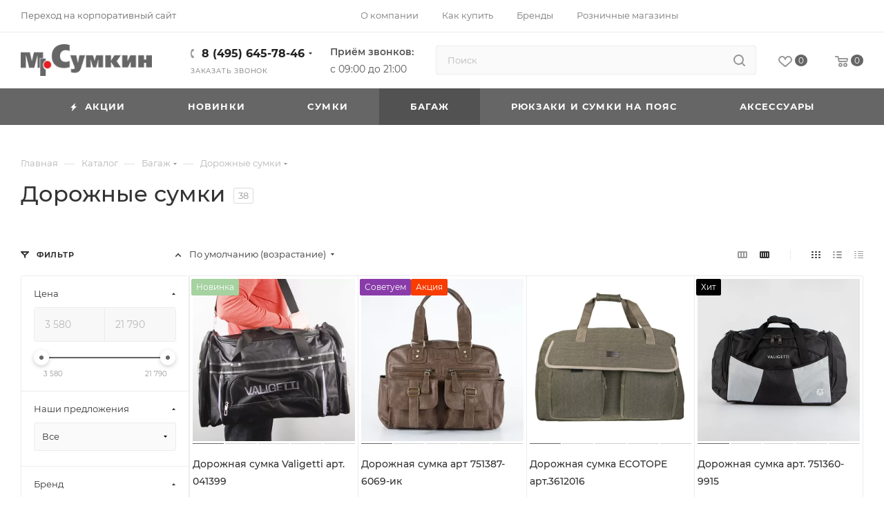

--- FILE ---
content_type: text/html; charset=UTF-8
request_url: https://sumki.ru/catalog/bagazh/dorozhnye-sumki/
body_size: 80916
content:
<!DOCTYPE html>
<html xmlns="http://www.w3.org/1999/xhtml" xml:lang="ru" lang="ru"  >
<head><link rel="next" href="https://sumki.ru/catalog/bagazh/dorozhnye-sumki/?PAGEN_1=2" />
	<title>Дорожные сумки</title>
	<meta name="viewport" content="initial-scale=1.0, width=device-width, maximum-scale=1" />
	<meta name="HandheldFriendly" content="true" />
	<meta name="yes" content="yes" />
	<meta name="apple-mobile-web-app-status-bar-style" content="black" />
	<meta name="SKYPE_TOOLBAR" content="SKYPE_TOOLBAR_PARSER_COMPATIBLE" />
	<meta http-equiv="Content-Type" content="text/html; charset=UTF-8" />
<meta name="keywords" content="купить сумку в интернет магазине, оптом, москва, модные, деловые, кожгалантерея, сумки кожаные" />
<meta name="description" content="В интернет-магазине Мистер Сумкин всегда огромный выбор модных сумок и деловых портфелей. Купить кожгалантерею можно оптом и в розницу на sumki.ru" />
<link href="/bitrix/css/aspro.max/notice.min.css?17221824532876"  rel="stylesheet" />
<link href="/bitrix/js/ui/design-tokens/dist/ui.design-tokens.min.css?175066894223463"  rel="stylesheet" />
<link href="/bitrix/js/ui/fonts/opensans/ui.font.opensans.min.css?17083381552320"  rel="stylesheet" />
<link href="/bitrix/js/main/popup/dist/main.popup.bundle.min.css?175446178628056"  rel="stylesheet" />
<link href="/bitrix/cache/css/s1/aspro_max/page_d0342f7b75726926273830da3f0597b0/page_d0342f7b75726926273830da3f0597b0_v1.css?176115281367797"  rel="stylesheet" />
<link href="/bitrix/cache/css/s1/aspro_max/default_ebfc67be46c023bc4bdd1578ee3535c2/default_ebfc67be46c023bc4bdd1578ee3535c2_v1.css?17611528139414"  rel="stylesheet" />
<link href="/bitrix/cache/css/s1/aspro_max/template_c81afb419f9025a0530796a4372c8e0c/template_c81afb419f9025a0530796a4372c8e0c_v1.css?17612141281079765"  data-template-style="true" rel="stylesheet" />
<script>if(!window.BX)window.BX={};if(!window.BX.message)window.BX.message=function(mess){if(typeof mess==='object'){for(let i in mess) {BX.message[i]=mess[i];} return true;}};</script>
<script>(window.BX||top.BX).message({"JS_CORE_LOADING":"Загрузка...","JS_CORE_NO_DATA":"- Нет данных -","JS_CORE_WINDOW_CLOSE":"Закрыть","JS_CORE_WINDOW_EXPAND":"Развернуть","JS_CORE_WINDOW_NARROW":"Свернуть в окно","JS_CORE_WINDOW_SAVE":"Сохранить","JS_CORE_WINDOW_CANCEL":"Отменить","JS_CORE_WINDOW_CONTINUE":"Продолжить","JS_CORE_H":"ч","JS_CORE_M":"м","JS_CORE_S":"с","JSADM_AI_HIDE_EXTRA":"Скрыть лишние","JSADM_AI_ALL_NOTIF":"Показать все","JSADM_AUTH_REQ":"Требуется авторизация!","JS_CORE_WINDOW_AUTH":"Войти","JS_CORE_IMAGE_FULL":"Полный размер"});</script>
<script src="/bitrix/js/main/core/core.min.js?1761152372229643"></script>
<script>BX.Runtime.registerExtension({"name":"main.core","namespace":"BX","loaded":true});</script>
<script>BX.setJSList(["\/bitrix\/js\/main\/core\/core_ajax.js","\/bitrix\/js\/main\/core\/core_promise.js","\/bitrix\/js\/main\/polyfill\/promise\/js\/promise.js","\/bitrix\/js\/main\/loadext\/loadext.js","\/bitrix\/js\/main\/loadext\/extension.js","\/bitrix\/js\/main\/polyfill\/promise\/js\/promise.js","\/bitrix\/js\/main\/polyfill\/find\/js\/find.js","\/bitrix\/js\/main\/polyfill\/includes\/js\/includes.js","\/bitrix\/js\/main\/polyfill\/matches\/js\/matches.js","\/bitrix\/js\/ui\/polyfill\/closest\/js\/closest.js","\/bitrix\/js\/main\/polyfill\/fill\/main.polyfill.fill.js","\/bitrix\/js\/main\/polyfill\/find\/js\/find.js","\/bitrix\/js\/main\/polyfill\/matches\/js\/matches.js","\/bitrix\/js\/main\/polyfill\/core\/dist\/polyfill.bundle.js","\/bitrix\/js\/main\/core\/core.js","\/bitrix\/js\/main\/polyfill\/intersectionobserver\/js\/intersectionobserver.js","\/bitrix\/js\/main\/lazyload\/dist\/lazyload.bundle.js","\/bitrix\/js\/main\/polyfill\/core\/dist\/polyfill.bundle.js","\/bitrix\/js\/main\/parambag\/dist\/parambag.bundle.js"]);
</script>
<script>BX.Runtime.registerExtension({"name":"pull.protobuf","namespace":"BX","loaded":true});</script>
<script>BX.Runtime.registerExtension({"name":"rest.client","namespace":"window","loaded":true});</script>
<script>(window.BX||top.BX).message({"pull_server_enabled":"N","pull_config_timestamp":0,"shared_worker_allowed":"Y","pull_guest_mode":"N","pull_guest_user_id":0,"pull_worker_mtime":1750668893});(window.BX||top.BX).message({"PULL_OLD_REVISION":"Для продолжения корректной работы с сайтом необходимо перезагрузить страницу."});</script>
<script>BX.Runtime.registerExtension({"name":"pull.client","namespace":"BX","loaded":true});</script>
<script>BX.Runtime.registerExtension({"name":"pull","namespace":"window","loaded":true});</script>
<script>BX.Runtime.registerExtension({"name":"fx","namespace":"window","loaded":true});</script>
<script>BX.Runtime.registerExtension({"name":"aspro_logo","namespace":"window","loaded":true});</script>
<script>(window.BX||top.BX).message({"NOTICE_ADDED2CART":"В корзине","NOTICE_CLOSE":"Закрыть","NOTICE_MORE":"и ещё #COUNT# #PRODUCTS#","NOTICE_PRODUCT0":"товаров","NOTICE_PRODUCT1":"товар","NOTICE_PRODUCT2":"товара","NOTICE_ADDED2DELAY":"В отложенных","NOTICE_ADDED2COMPARE":"В сравнении","NOTICE_ERROR":"Ошибка","NOTICE_REQUEST_ERROR":"Ошибка запроса","NOTICE_AUTHORIZED":"Вы успешно авторизовались","NOTICE_ADDED2FAVORITE":"В избранном","NOTICE_ADDED2SUBSCRIBE":"Вы подписались","NOTICE_REMOVED_FROM_COMPARE":"Удалено из сравнения","NOTICE_REMOVED_FROM_FAVORITE":"Удалено из избранного","NOTICE_REMOVED_FROM_SUBSCRIBE":"Удалено из подписки"});</script>
<script>BX.Runtime.registerExtension({"name":"aspro_notice","namespace":"window","loaded":true});</script>
<script>BX.Runtime.registerExtension({"name":"aspro_jquery.validate","namespace":"window","loaded":true});</script>
<script>BX.Runtime.registerExtension({"name":"aspro_validate","namespace":"window","loaded":true});</script>
<script>BX.Runtime.registerExtension({"name":"aspro_jquery.uniform","namespace":"window","loaded":true});</script>
<script>(window.BX||top.BX).message({"CT_BST_SEARCH_BUTTON2":"Найти","SEARCH_IN_SITE_FULL":"По всему сайту","SEARCH_IN_SITE":"Везде","SEARCH_IN_CATALOG_FULL":"По каталогу","SEARCH_IN_CATALOG":"Каталог"});</script>
<script>BX.Runtime.registerExtension({"name":"aspro_searchtitle","namespace":"window","loaded":true});</script>
<script>BX.Runtime.registerExtension({"name":"aspro_line_block","namespace":"window","loaded":true});</script>
<script>BX.Runtime.registerExtension({"name":"aspro_mega_menu","namespace":"window","loaded":true});</script>
<script>BX.Runtime.registerExtension({"name":"ui.design-tokens","namespace":"window","loaded":true});</script>
<script>BX.Runtime.registerExtension({"name":"ui.fonts.opensans","namespace":"window","loaded":true});</script>
<script>BX.Runtime.registerExtension({"name":"main.popup","namespace":"BX.Main","loaded":true});</script>
<script>BX.Runtime.registerExtension({"name":"popup","namespace":"window","loaded":true});</script>
<script type="extension/settings" data-extension="currency.currency-core">{"region":"ru"}</script>
<script>BX.Runtime.registerExtension({"name":"currency.currency-core","namespace":"BX.Currency","loaded":true});</script>
<script>BX.Runtime.registerExtension({"name":"currency","namespace":"window","loaded":true});</script>
<script>BX.Runtime.registerExtension({"name":"aspro_countdown","namespace":"window","loaded":true});</script>
<script>BX.Runtime.registerExtension({"name":"aspro_bonus_system","namespace":"window","loaded":true});</script>
<script>BX.Runtime.registerExtension({"name":"aspro_animation_ext","namespace":"window","loaded":true});</script>
<script>(window.BX||top.BX).message({"LANGUAGE_ID":"ru","FORMAT_DATE":"DD.MM.YYYY","FORMAT_DATETIME":"DD.MM.YYYY HH:MI:SS","COOKIE_PREFIX":"BITRIX_SM","SERVER_TZ_OFFSET":"10800","UTF_MODE":"Y","SITE_ID":"s1","SITE_DIR":"\/","USER_ID":"","SERVER_TIME":1768882605,"USER_TZ_OFFSET":0,"USER_TZ_AUTO":"Y","bitrix_sessid":"c531a8dbca858fbef4d4e1be0bf754c6"});</script>

<script  src="/bitrix/cache/js/s1/aspro_max/kernel_main/kernel_main_v1.js?1761202245218289"></script>
<script src="/bitrix/js/pull/protobuf/protobuf.min.js?170833781476433"></script>
<script src="/bitrix/js/pull/protobuf/model.min.js?170833781414190"></script>
<script src="/bitrix/js/rest/client/rest.client.min.js?17083378339240"></script>
<script src="/bitrix/js/pull/client/pull.client.min.js?175066889449849"></script>
<script src="/bitrix/js/main/ajax.min.js?170833740622194"></script>
<script src="/bitrix/js/aspro.max/notice.min.js?173947797314441"></script>
<script src="/bitrix/js/main/popup/dist/main.popup.bundle.min.js?176115275367261"></script>
<script src="/bitrix/js/currency/currency-core/dist/currency-core.bundle.min.js?17611524444569"></script>
<script src="/bitrix/js/currency/core_currency.min.js?1761152444835"></script>
<script src="/bitrix/js/yandex.metrika/script.js?17134323886603"></script>
<script>BX.setJSList(["\/bitrix\/js\/main\/core\/core_fx.js","\/bitrix\/js\/main\/pageobject\/dist\/pageobject.bundle.js","\/bitrix\/js\/main\/core\/core_window.js","\/bitrix\/js\/main\/date\/main.date.js","\/bitrix\/js\/main\/core\/core_date.js","\/bitrix\/js\/main\/dd.js","\/bitrix\/js\/main\/core\/core_uf.js","\/bitrix\/js\/main\/core\/core_dd.js","\/bitrix\/js\/main\/core\/core_tooltip.js","\/bitrix\/js\/main\/session.js","\/bitrix\/js\/main\/utils.js","\/bitrix\/templates\/aspro_max\/components\/bitrix\/catalog\/main\/script.js","\/bitrix\/templates\/aspro_max\/components\/bitrix\/news.list\/landings_list\/script.js","\/bitrix\/templates\/aspro_max\/components\/bitrix\/catalog.smart.filter\/main_ajax\/script.js","\/bitrix\/templates\/aspro_max\/js\/asproFilterHelper.js","\/bitrix\/templates\/aspro_max\/js\/jquery.history.js","\/bitrix\/templates\/aspro_max\/js\/lite.bootstrap.js","\/bitrix\/templates\/aspro_max\/js\/jquery.actual.min.js","\/bitrix\/templates\/aspro_max\/vendor\/js\/ripple.js","\/bitrix\/templates\/aspro_max\/js\/browser.js","\/bitrix\/templates\/aspro_max\/vendor\/js\/sticky-sidebar.js","\/bitrix\/templates\/aspro_max\/js\/jquery.alphanumeric.js","\/bitrix\/templates\/aspro_max\/js\/jquery.cookie.js","\/bitrix\/templates\/aspro_max\/js\/mobile.js","\/bitrix\/templates\/aspro_max\/js\/main.js","\/bitrix\/templates\/aspro_max\/js\/blocks\/blocks.js","\/bitrix\/templates\/aspro_max\/js\/logo.min.js","\/bitrix\/templates\/aspro_max\/js\/autoload\/dropdown-product.js","\/bitrix\/templates\/aspro_max\/js\/autoload\/item-action.js","\/bitrix\/templates\/aspro_max\/js\/autoload\/select_offer_load.js","\/bitrix\/templates\/aspro_max\/js\/jquery.validate.js","\/bitrix\/templates\/aspro_max\/js\/conditional\/validation.js","\/bitrix\/templates\/aspro_max\/js\/jquery.uniform.min.js","\/bitrix\/components\/bitrix\/search.title\/script.js","\/bitrix\/templates\/aspro_max\/components\/bitrix\/search.title\/mega_menu\/script.js","\/bitrix\/templates\/aspro_max\/js\/searchtitle.js","\/bitrix\/templates\/aspro_max\/components\/bitrix\/menu\/menu_in_burger\/script.js","\/bitrix\/templates\/aspro_max\/components\/bitrix\/search.title\/corp\/script.js","\/bitrix\/templates\/aspro_max\/js\/mega_menu.js","\/bitrix\/templates\/aspro_max\/components\/bitrix\/menu\/top\/script.js","\/bitrix\/templates\/aspro_max\/components\/bitrix\/menu\/bottom\/script.js","\/bitrix\/templates\/aspro_max\/components\/bitrix\/search.title\/fixed\/script.js","\/bitrix\/templates\/aspro_max\/js\/custom.js","\/bitrix\/templates\/aspro_max\/components\/bitrix\/catalog.section\/catalog_block\/script.js","\/bitrix\/templates\/aspro_max\/js\/countdown.js"]);</script>
<script>BX.setCSSList(["\/bitrix\/templates\/aspro_max\/components\/bitrix\/catalog\/main\/style.css","\/bitrix\/templates\/aspro_max\/components\/bitrix\/catalog.smart.filter\/main_ajax\/style.css","\/bitrix\/templates\/aspro_max\/css\/left_block_main_page.css","\/bitrix\/templates\/aspro_max\/css\/fonts\/montserrat\/css\/montserrat.min.css","\/bitrix\/templates\/aspro_max\/css\/blocks\/dark-light-theme.css","\/bitrix\/templates\/aspro_max\/css\/colored.css","\/bitrix\/templates\/aspro_max\/css\/lite.bootstrap.css","\/bitrix\/templates\/aspro_max\/css\/styles.css","\/bitrix\/templates\/aspro_max\/css\/blocks\/blocks.css","\/bitrix\/templates\/aspro_max\/css\/blocks\/common.blocks\/counter-state\/counter-state.css","\/bitrix\/templates\/aspro_max\/css\/menu.css","\/bitrix\/templates\/aspro_max\/css\/catalog.css","\/bitrix\/templates\/aspro_max\/vendor\/css\/ripple.css","\/bitrix\/templates\/aspro_max\/css\/stores.css","\/bitrix\/templates\/aspro_max\/css\/yandex_map.css","\/bitrix\/templates\/aspro_max\/css\/header_fixed.css","\/bitrix\/templates\/aspro_max\/ajax\/ajax.css","\/bitrix\/templates\/aspro_max\/css\/searchtitle.css","\/bitrix\/templates\/aspro_max\/css\/blocks\/line-block.min.css","\/bitrix\/templates\/aspro_max\/css\/mega_menu.css","\/bitrix\/templates\/aspro_max\/components\/bitrix\/menu\/top\/style.css","\/bitrix\/templates\/aspro_max\/components\/bitrix\/breadcrumb\/main\/style.css","\/bitrix\/templates\/aspro_max\/css\/footer.css","\/bitrix\/components\/aspro\/marketing.popup\/templates\/max\/style.css","\/bitrix\/templates\/aspro_max\/styles.css","\/bitrix\/templates\/aspro_max\/template_styles.css","\/bitrix\/templates\/aspro_max\/css\/header.css","\/bitrix\/templates\/aspro_max\/css\/media.css","\/bitrix\/templates\/aspro_max\/css\/h1-medium.css","\/bitrix\/templates\/aspro_max\/css\/round-elements.css","\/bitrix\/templates\/aspro_max\/themes\/custom_s1\/theme.css","\/bitrix\/templates\/aspro_max\/css\/widths\/width-2.css","\/bitrix\/templates\/aspro_max\/css\/fonts\/font-10.css","\/bitrix\/templates\/aspro_max\/css\/custom.css","\/bitrix\/templates\/aspro_max\/components\/bitrix\/catalog.section\/catalog_block\/style.css","\/bitrix\/templates\/aspro_max\/css\/bonus-system.min.css","\/bitrix\/templates\/aspro_max\/css\/animation\/animation_ext.css"]);</script>
<script>
					(function () {
						"use strict";
						var counter = function ()
						{
							var cookie = (function (name) {
								var parts = ("; " + document.cookie).split("; " + name + "=");
								if (parts.length == 2) {
									try {return JSON.parse(decodeURIComponent(parts.pop().split(";").shift()));}
									catch (e) {}
								}
							})("BITRIX_CONVERSION_CONTEXT_s1");
							if (cookie && cookie.EXPIRE >= BX.message("SERVER_TIME"))
								return;
							var request = new XMLHttpRequest();
							request.open("POST", "/bitrix/tools/conversion/ajax_counter.php", true);
							request.setRequestHeader("Content-type", "application/x-www-form-urlencoded");
							request.send(
								"SITE_ID="+encodeURIComponent("s1")+
								"&sessid="+encodeURIComponent(BX.bitrix_sessid())+
								"&HTTP_REFERER="+encodeURIComponent(document.referrer)
							);
						};
						if (window.frameRequestStart === true)
							BX.addCustomEvent("onFrameDataReceived", counter);
						else
							BX.ready(counter);
					})();
				</script>
            <script>
                window.dataLayerName = 'dataLayer';
                var dataLayerName = window.dataLayerName;
            </script>
            <!-- Yandex.Metrika counter -->
            <script>
                (function (m, e, t, r, i, k, a) {
                    m[i] = m[i] || function () {
                        (m[i].a = m[i].a || []).push(arguments)
                    };
                    m[i].l = 1 * new Date();
                    k = e.createElement(t), a = e.getElementsByTagName(t)[0], k.async = 1, k.src = r, a.parentNode.insertBefore(k, a)
                })
                (window, document, "script", "https://mc.yandex.ru/metrika/tag.js", "ym");
                ym("97064483", "init", {
                    clickmap: true,
                    trackLinks: true,
                    accurateTrackBounce: true,
                    webvisor: true,
                    ecommerce: dataLayerName,
                    params: {
                        __ym: {
                            "ymCmsPlugin": {
                                "cms": "1c-bitrix",
                                "cmsVersion": "25.725",
                                "pluginVersion": "1.0.10",
                                'ymCmsRip': 1296060978                            }
                        }
                    }
                });
                document.addEventListener("DOMContentLoaded", function() {
                                    });
            </script>
            <!-- /Yandex.Metrika counter -->
                    <script>
            window.counters = ["97064483"];
        </script>
<script>BX.message({'PHONE':'Телефон','FAST_VIEW':'Быстрый просмотр','TABLES_SIZE_TITLE':'Подбор размера','SOCIAL':'Социальные сети','DESCRIPTION':'Описание магазина','ITEMS':'Товары','LOGO':'Логотип','REGISTER_INCLUDE_AREA':'Текст о регистрации','AUTH_INCLUDE_AREA':'Текст об авторизации','FRONT_IMG':'Изображение компании','EMPTY_CART':'пуста','CATALOG_VIEW_MORE':'... Показать все','CATALOG_VIEW_LESS':'... Свернуть','JS_REQUIRED':'Заполните это поле','JS_FORMAT':'Неверный формат','JS_FILE_EXT':'Недопустимое расширение файла','JS_PASSWORD_COPY':'Пароли не совпадают','JS_PASSWORD_LENGTH':'Минимум 6 символов','JS_ERROR':'Неверно заполнено поле','JS_FILE_SIZE':'Максимальный размер 5мб','JS_FILE_BUTTON_NAME':'Выберите файл','JS_FILE_DEFAULT':'Прикрепите файл','JS_DATE':'Некорректная дата','JS_DATETIME':'Некорректная дата/время','JS_REQUIRED_LICENSES':'Согласитесь с условиями','JS_REQUIRED_OFFER':'Согласитесь с условиями','LICENSE_PROP':'Согласие на обработку персональных данных','LOGIN_LEN':'Введите минимум {0} символа','FANCY_CLOSE':'Закрыть','FANCY_NEXT':'Следующий','FANCY_PREV':'Предыдущий','TOP_AUTH_REGISTER':'Регистрация','CALLBACK':'Заказать звонок','ASK':'Задать вопрос','REVIEW':'Оставить отзыв','S_CALLBACK':'Заказать звонок','UNTIL_AKC':'До конца акции','TITLE_QUANTITY_BLOCK':'Остаток','TITLE_QUANTITY':'шт','TOTAL_SUMM_ITEM':'Общая стоимость ','SUBSCRIBE_SUCCESS':'Вы успешно подписались','RECAPTCHA_TEXT':'Подтвердите, что вы не робот','JS_RECAPTCHA_ERROR':'Пройдите проверку','COUNTDOWN_SEC':'сек','COUNTDOWN_MIN':'мин','COUNTDOWN_HOUR':'час','COUNTDOWN_DAY0':'дн','COUNTDOWN_DAY1':'дн','COUNTDOWN_DAY2':'дн','COUNTDOWN_WEAK0':'Недель','COUNTDOWN_WEAK1':'Неделя','COUNTDOWN_WEAK2':'Недели','COUNTDOWN_MONTH0':'Месяцев','COUNTDOWN_MONTH1':'Месяц','COUNTDOWN_MONTH2':'Месяца','COUNTDOWN_YEAR0':'Лет','COUNTDOWN_YEAR1':'Год','COUNTDOWN_YEAR2':'Года','COUNTDOWN_COMPACT_SEC':'с','COUNTDOWN_COMPACT_MIN':'м','COUNTDOWN_COMPACT_HOUR':'ч','COUNTDOWN_COMPACT_DAY':'д','COUNTDOWN_COMPACT_WEAK':'н','COUNTDOWN_COMPACT_MONTH':'м','COUNTDOWN_COMPACT_YEAR0':'л','COUNTDOWN_COMPACT_YEAR1':'г','CATALOG_PARTIAL_BASKET_PROPERTIES_ERROR':'Заполнены не все свойства у добавляемого товара','CATALOG_EMPTY_BASKET_PROPERTIES_ERROR':'Выберите свойства товара, добавляемые в корзину в параметрах компонента','CATALOG_ELEMENT_NOT_FOUND':'Элемент не найден','ERROR_ADD2BASKET':'Ошибка добавления товара в корзину','CATALOG_SUCCESSFUL_ADD_TO_BASKET':'Успешное добавление товара в корзину','ERROR_BASKET_TITLE':'Ошибка корзины','ERROR_BASKET_PROP_TITLE':'Выберите свойства, добавляемые в корзину','ERROR_BASKET_BUTTON':'Выбрать','BASKET_TOP':'Корзина в шапке','ERROR_ADD_DELAY_ITEM':'Ошибка отложенной корзины','VIEWED_TITLE':'Ранее вы смотрели','VIEWED_BEFORE':'Ранее вы смотрели','BEST_TITLE':'Лучшие предложения','CT_BST_SEARCH_BUTTON':'Поиск','CT_BST_SEARCH2_BUTTON':'Найти','BASKET_PRINT_BUTTON':'Распечатать','BASKET_CLEAR_ALL_BUTTON':'Очистить','BASKET_QUICK_ORDER_BUTTON':'Быстрый заказ','BASKET_CONTINUE_BUTTON':'Продолжить покупки','BASKET_ORDER_BUTTON':'Оформить заказ','SHARE_BUTTON':'Поделиться','BASKET_CHANGE_TITLE':'Ваш заказ','BASKET_CHANGE_LINK':'Изменить','MORE_INFO_SKU':'Купить','FROM':'от','BEFORE':'до','TITLE_BLOCK_VIEWED_NAME':'Ранее вы смотрели','T_BASKET':'Корзина','FILTER_EXPAND_VALUES':'Показать все','FILTER_HIDE_VALUES':'Свернуть','FULL_ORDER':'Полный заказ','CUSTOM_COLOR_CHOOSE':'Выбрать','CUSTOM_COLOR_CANCEL':'Отмена','S_MOBILE_MENU':'Меню','MAX_T_MENU_BACK':'Назад','MAX_T_MENU_CALLBACK':'Обратная связь','MAX_T_MENU_CONTACTS_TITLE':'Будьте на связи','SEARCH_TITLE':'Поиск','SOCIAL_TITLE':'Оставайтесь на связи','HEADER_SCHEDULE':'Время работы','SEO_TEXT':'SEO описание','COMPANY_IMG':'Картинка компании','COMPANY_TEXT':'Описание компании','CONFIG_SAVE_SUCCESS':'Настройки сохранены','CONFIG_SAVE_FAIL':'Ошибка сохранения настроек','ITEM_ECONOMY':'Экономия','ITEM_ARTICLE':'Артикул: ','JS_FORMAT_ORDER':'имеет неверный формат','JS_BASKET_COUNT_TITLE':'В корзине товаров на SUMM','POPUP_VIDEO':'Видео','POPUP_GIFT_TEXT':'Нашли что-то особенное? Намекните другу о подарке!','ORDER_FIO_LABEL':'Ф.И.О.','ORDER_PHONE_LABEL':'Телефон','ORDER_REGISTER_BUTTON':'Регистрация','PRICES_TYPE':'Варианты цен','FILTER_HELPER_VALUES':' знач.','SHOW_MORE_SCU_MAIN':'Еще #COUNT#','SHOW_MORE_SCU_1':'предложение','SHOW_MORE_SCU_2':'предложения','SHOW_MORE_SCU_3':'предложений','PARENT_ITEM_NOT_FOUND':'Не найден основной товар для услуги в корзине. Обновите страницу и попробуйте снова.','INVALID_NUMBER':'Неверный номер','INVALID_COUNTRY_CODE':'Неверный код страны','TOO_SHORT':'Номер слишком короткий','TOO_LONG':'Номер слишком длинный','FORM_REQUIRED_FIELDS':'обязательные поля'})</script>
<link href="/bitrix/templates/aspro_max/css/critical.min.css?170834133524" data-skip-moving="true" rel="stylesheet">
<meta name="theme-color" content="#666666">
<style>:root{--theme-base-color: #666666;--theme-base-opacity-color: #6666661a;--theme-base-color-lightness:40%;}</style>
<style>html {--theme-page-width: 1500px;--theme-page-width-padding: 30px}</style>
<script src="/bitrix/templates/aspro_max/js/observer.js" async defer></script>
<link href="/bitrix/templates/aspro_max/css/print.min.css?170834133421755" data-template-style="true" rel="stylesheet" media="print">
                    <script src="/bitrix/templates/aspro_max/js/app.min.js?17394779732299"></script>
                    <script data-skip-moving="true" src="/bitrix/js/main/jquery/jquery-3.6.0.min.js"></script>
                    <script data-skip-moving="true" src="/bitrix/templates/aspro_max/js/speed.min.js?=1739477952"></script>
<link rel="shortcut icon" href="/favicon.ico" type="image/x-icon" />
<link rel="apple-touch-icon" sizes="180x180" href="/upload/dev2fun.imagecompress/webp/CMax/2e5/ci6zfbflds9ux1nb7xkpitqxorqwmpzn.webp" />
<meta property="ya:interaction" content="XML_FORM" />
<meta property="ya:interaction:url" content="https://sumki.ru/catalog/bagazh/dorozhnye-sumki/?mode=xml" />
<meta property="og:image" content="https://sumki.ru/upload/dev2fun.imagecompress/webp/iblock/ddb/d83zy8ld0x6yvdkuqdjmqb6c9rcexou8.webp" />
<link rel="image_src" href="https://sumki.ru/upload/dev2fun.imagecompress/webp/iblock/ddb/d83zy8ld0x6yvdkuqdjmqb6c9rcexou8.webp"  />
<meta property="og:title" content="Дорожные сумки" />
<meta property="og:type" content="website" />
<meta property="og:url" content="https://sumki.ru/catalog/bagazh/dorozhnye-sumki/" />
<meta property="og:description" content="В интернет-магазине Мистер Сумкин всегда огромный выбор модных сумок и деловых портфелей. Купить кожгалантерею можно оптом и в розницу на sumki.ru" />
<script src="/bitrix/templates/aspro_max/js/fetch/bottom_panel.min.js?1739477952557" defer=""></script>
<script>window[window.dataLayerName] = window[window.dataLayerName] || [];</script>

<script  src="/bitrix/cache/js/s1/aspro_max/template_7c502608e4521103844dcc81902ebeb0/template_7c502608e4521103844dcc81902ebeb0_v1.js?1761152813347133"></script>
<script  src="/bitrix/cache/js/s1/aspro_max/page_520e3629d185eb5fb98ecc81dc301e4a/page_520e3629d185eb5fb98ecc81dc301e4a_v1.js?176182011394414"></script>
<script  src="/bitrix/cache/js/s1/aspro_max/default_61c8fd0be1a96f69c840ec98c756a495/default_61c8fd0be1a96f69c840ec98c756a495_v1.js?17611528135215"></script>
		<style>html {--theme-items-gap:32px;--fixed-header:80px;}</style>	</head>
<body class=" site_s1  fill_bg_n catalog-delayed-btn-Y theme-default" id="main" data-site="/">
	<!-- Alexandr Budnikov -->
	
	<div id="panel"></div>
	
				<!--'start_frame_cache_basketitems-component-block'-->												<div id="ajax_basket"></div>
					<!--'end_frame_cache_basketitems-component-block'-->								<div class="cd-modal-bg"></div>
		<script data-skip-moving="true">var solutionName = 'arMaxOptions';</script>
		<script src="/bitrix/templates/aspro_max/js/setTheme.php?site_id=s1&site_dir=/" data-skip-moving="true"></script>
		<script>window.onload=function(){window.basketJSParams = window.basketJSParams || [];}
		BX.message({'MIN_ORDER_PRICE_TEXT':'<b>Минимальная сумма заказа #PRICE#<\/b><br/>Пожалуйста, добавьте еще товаров в корзину','LICENSES_TEXT':'Я согласен на <a href=\"/include/licenses_detail.php\" target=\"_blank\">обработку персональных данных<\/a>'});
		arAsproOptions.PAGES.FRONT_PAGE = window[solutionName].PAGES.FRONT_PAGE = "";arAsproOptions.PAGES.BASKET_PAGE = window[solutionName].PAGES.BASKET_PAGE = "";arAsproOptions.PAGES.ORDER_PAGE = window[solutionName].PAGES.ORDER_PAGE = "";arAsproOptions.PAGES.PERSONAL_PAGE = window[solutionName].PAGES.PERSONAL_PAGE = "";arAsproOptions.PAGES.CATALOG_PAGE = window[solutionName].PAGES.CATALOG_PAGE = "1";</script>
		<div class="wrapper1  header_bgcolored long_header colored_header with_left_block  catalog_page basket_normal basket_fill_WHITE side_LEFT block_side_NORMAL catalog_icons_Y banner_auto with_fast_view mheader-vcustom header-vcustom header-font-lower_N regions_N title_position_LEFT footer-v1 front-vindex1 mfixed_Y mfixed_view_always title-v1 lazy_N with_phones compact-catalog normal-catalog-img landing-normal big-banners-mobile-normal bottom-icons-panel-Y compact-breadcrumbs-N catalog-delayed-btn-Y  ">

<div class="mega_fixed_menu scrollblock">
	<div class="maxwidth-theme">
		<svg class="svg svg-close" width="14" height="14" viewBox="0 0 14 14">
		  <path data-name="Rounded Rectangle 568 copy 16" d="M1009.4,953l5.32,5.315a0.987,0.987,0,0,1,0,1.4,1,1,0,0,1-1.41,0L1008,954.4l-5.32,5.315a0.991,0.991,0,0,1-1.4-1.4L1006.6,953l-5.32-5.315a0.991,0.991,0,0,1,1.4-1.4l5.32,5.315,5.31-5.315a1,1,0,0,1,1.41,0,0.987,0.987,0,0,1,0,1.4Z" transform="translate(-1001 -946)"></path>
		</svg>
		<i class="svg svg-close mask arrow"></i>
		<div class="row">
			<div class="col-md-9">
				<div class="left_menu_block">
					<div class="logo_block flexbox flexbox--row align-items-normal">
						<div class="logo">
							<a href="/"><img src="/upload/dev2fun.imagecompress/webp/CMax/b0c/gqwzdtepqvunn8aywxj9h8a5boi38guo.webp" alt="Мр.Сумкин" title="Мр.Сумкин" data-src="" /></a>						</div>
						<div class="top-description addr">
							Интернет-магазин 
представительского класса						</div>
					</div>
					<div class="search_block">
						<div class="search_wrap">
							<div class="search-block">
									<div class="search-wrapper">
		<div id="title-search_mega_menu">
			<form action="/catalog/" class="search">
				<div class="search-input-div">
					<input class="search-input" id="title-search-input_mega_menu" type="text" name="q" value="" placeholder="Поиск" size="20" maxlength="50" autocomplete="off" />
				</div>
				<div class="search-button-div">
					<button class="btn btn-search" type="submit" name="s" value="Найти"><i class="svg search2  inline " aria-hidden="true"><svg width="17" height="17" ><use xlink:href="/bitrix/templates/aspro_max/images/svg/header_icons_srite.svg#search"></use></svg></i></button>
					
					<span class="close-block inline-search-hide"><span class="svg svg-close close-icons"></span></span>
				</div>
			</form>
		</div>
	</div>
<script>
	var jsControl = new JCTitleSearch3({
		//'WAIT_IMAGE': '/bitrix/themes/.default/images/wait.gif',
		'AJAX_PAGE' : '/catalog/bagazh/dorozhnye-sumki/',
		'CONTAINER_ID': 'title-search_mega_menu',
		'INPUT_ID': 'title-search-input_mega_menu',
		'INPUT_ID_TMP': 'title-search-input_mega_menu',
		'MIN_QUERY_LEN': 2
	});
</script>							</div>
						</div>
					</div>
										<!-- noindex -->

	<div class="burger_menu_wrapper">
		
			<div class="top_link_wrapper">
				<div class="menu-item dropdown catalog wide_menu   active">
					<div class="wrap">
						<a class="dropdown-toggle" href="/catalog/">
							<div class="link-title color-theme-hover">
																	<i class="svg inline  svg-inline-icon_catalog" aria-hidden="true" ><svg xmlns="http://www.w3.org/2000/svg" width="10" height="10" viewBox="0 0 10 10"><path  data-name="Rounded Rectangle 969 copy 7" class="cls-1" d="M644,76a1,1,0,1,1-1,1A1,1,0,0,1,644,76Zm4,0a1,1,0,1,1-1,1A1,1,0,0,1,648,76Zm4,0a1,1,0,1,1-1,1A1,1,0,0,1,652,76Zm-8,4a1,1,0,1,1-1,1A1,1,0,0,1,644,80Zm4,0a1,1,0,1,1-1,1A1,1,0,0,1,648,80Zm4,0a1,1,0,1,1-1,1A1,1,0,0,1,652,80Zm-8,4a1,1,0,1,1-1,1A1,1,0,0,1,644,84Zm4,0a1,1,0,1,1-1,1A1,1,0,0,1,648,84Zm4,0a1,1,0,1,1-1,1A1,1,0,0,1,652,84Z" transform="translate(-643 -76)"/></svg></i>																Каталог							</div>
						</a>
													<span class="tail"></span>
							<div class="burger-dropdown-menu row">
								<div class="menu-wrapper" >
									
																														<div class="col-md-4 dropdown-submenu  has_img">
																						<a href="/catalog/bags/" class="color-theme-hover" title="Cумки">
												<span class="name option-font-bold">Cумки</span>
											</a>
																								<div class="burger-dropdown-menu toggle_menu">
																																									<div class="menu-item   ">
															<a href="/catalog/bags/male-tablets/" title="Планшеты и Барсетки">
																<span class="name color-theme-hover">Планшеты и Барсетки</span>
															</a>
																													</div>
																																									<div class="menu-item   ">
															<a href="/catalog/bags/portfeli/" title="Портфели">
																<span class="name color-theme-hover">Портфели</span>
															</a>
																													</div>
																																									<div class="menu-item   ">
															<a href="/catalog/bags/handbag-genuine-leather/" title="Женские сумки из натуральной кожи">
																<span class="name color-theme-hover">Женские сумки из натуральной кожи</span>
															</a>
																													</div>
																																									<div class="menu-item   ">
															<a href="/catalog/bags/zhenskie-sumki-iz-iskusstvennoy-kozhi-i-tkani/" title="Женские сумки из искусственной кожи и ткани">
																<span class="name color-theme-hover">Женские сумки из искусственной кожи и ткани</span>
															</a>
																													</div>
																																									<div class="menu-item   ">
															<a href="/catalog/bags/business-bags/" title="Деловые сумки">
																<span class="name color-theme-hover">Деловые сумки</span>
															</a>
																													</div>
																																									<div class="menu-item   ">
															<a href="/catalog/bags/cases/" title="Кейсы">
																<span class="name color-theme-hover">Кейсы</span>
															</a>
																													</div>
																																									<div class="menu-item   ">
															<a href="/catalog/bags/folder/" title="Папки для документов">
																<span class="name color-theme-hover">Папки для документов</span>
															</a>
																													</div>
																									</div>
																					</div>
									
																														<div class="col-md-4 dropdown-submenu active has_img">
																						<a href="/catalog/bagazh/" class="color-theme-hover" title="Багаж">
												<span class="name option-font-bold">Багаж</span>
											</a>
																								<div class="burger-dropdown-menu toggle_menu">
																																									<div class="menu-item   ">
															<a href="/catalog/bagazh/chemodany/" title="Чемоданы">
																<span class="name color-theme-hover">Чемоданы</span>
															</a>
																													</div>
																																									<div class="menu-item   active">
															<a href="/catalog/bagazh/dorozhnye-sumki/" title="Дорожные сумки">
																<span class="name color-theme-hover">Дорожные сумки</span>
															</a>
																													</div>
																																									<div class="menu-item   ">
															<a href="/catalog/bagazh/dorozhnye-sumki-na-kolesakh/" title="Дорожные сумки на колесах">
																<span class="name color-theme-hover">Дорожные сумки на колесах</span>
															</a>
																													</div>
																																									<div class="menu-item   ">
															<a href="/catalog/bagazh/kozhanyy-bagazh-sakvoyazhi/" title="Кожаный багаж - Саквояжи">
																<span class="name color-theme-hover">Кожаный багаж - Саквояжи</span>
															</a>
																													</div>
																																									<div class="menu-item   ">
															<a href="/catalog/bagazh/portpledy/" title="Портпледы">
																<span class="name color-theme-hover">Портпледы</span>
															</a>
																													</div>
																																									<div class="menu-item   ">
															<a href="/catalog/bagazh/byuti-keysy/" title="Бьюти кейсы">
																<span class="name color-theme-hover">Бьюти кейсы</span>
															</a>
																													</div>
																									</div>
																					</div>
									
																														<div class="col-md-4 dropdown-submenu  has_img">
																						<a href="/catalog/ryukzaki-i-sumki-na-poyas/" class="color-theme-hover" title="Рюкзаки и Сумки на пояс">
												<span class="name option-font-bold">Рюкзаки и Сумки на пояс</span>
											</a>
																								<div class="burger-dropdown-menu toggle_menu">
																																									<div class="menu-item   ">
															<a href="/catalog/ryukzaki-i-sumki-na-poyas/ryukzaki-dlya-zhenshchin/" title="Рюкзаки для женщин">
																<span class="name color-theme-hover">Рюкзаки для женщин</span>
															</a>
																													</div>
																																									<div class="menu-item   ">
															<a href="/catalog/ryukzaki-i-sumki-na-poyas/ryukzaki-dlya-muzhchin/" title="Рюкзаки для мужчин">
																<span class="name color-theme-hover">Рюкзаки для мужчин</span>
															</a>
																													</div>
																																									<div class="menu-item   ">
															<a href="/catalog/ryukzaki-i-sumki-na-poyas/ryukzaki-iz-kozhi-dlya-muzhchin/" title="Рюкзаки из кожи для мужчин">
																<span class="name color-theme-hover">Рюкзаки из кожи для мужчин</span>
															</a>
																													</div>
																																									<div class="menu-item   ">
															<a href="/catalog/ryukzaki-i-sumki-na-poyas/ryukzaki-iz-kozhi-dlya-zhenshchin/" title="Рюкзаки из кожи для женщин">
																<span class="name color-theme-hover">Рюкзаки из кожи для женщин</span>
															</a>
																													</div>
																																									<div class="menu-item   ">
															<a href="/catalog/ryukzaki-i-sumki-na-poyas/ryukzaki-s-odnoy-lyamkoy-i-sumki-na-poyas/" title="Рюкзаки с одной лямкой и Сумки на пояс">
																<span class="name color-theme-hover">Рюкзаки с одной лямкой и Сумки на пояс</span>
															</a>
																													</div>
																									</div>
																					</div>
									
																														<div class="col-md-4 dropdown-submenu  has_img">
																						<a href="/catalog/accessories/" class="color-theme-hover" title="Аксессуары">
												<span class="name option-font-bold">Аксессуары</span>
											</a>
																								<div class="burger-dropdown-menu toggle_menu">
																																									<div class="menu-item   ">
															<a href="/catalog/accessories/koshelki-i-vizitnitsy/" title="Кошельки, Визитницы и Ключницы для женщин">
																<span class="name color-theme-hover">Кошельки, Визитницы и Ключницы для женщин</span>
															</a>
																													</div>
																																									<div class="menu-item   ">
															<a href="/catalog/accessories/koshelki-vizitnitsy-i-klyuchnitsy-dlya-muzhchin/" title="Кошельки, Визитницы и Ключницы для мужчин">
																<span class="name color-theme-hover">Кошельки, Визитницы и Ключницы для мужчин</span>
															</a>
																													</div>
																																									<div class="menu-item   ">
															<a href="/catalog/accessories/belts/" title="Ремни мужские">
																<span class="name color-theme-hover">Ремни мужские</span>
															</a>
																													</div>
																																									<div class="menu-item   ">
															<a href="/catalog/accessories/remni-zhenskie/" title="Ремни женские">
																<span class="name color-theme-hover">Ремни женские</span>
															</a>
																													</div>
																																									<div class="menu-item   ">
															<a href="/catalog/accessories/clutches/" title="Клатчи">
																<span class="name color-theme-hover">Клатчи</span>
															</a>
																													</div>
																																									<div class="menu-item   ">
															<a href="/catalog/accessories/purses-covers-for-documents/" title="Обложки для документов">
																<span class="name color-theme-hover">Обложки для документов</span>
															</a>
																													</div>
																																									<div class="menu-item   ">
															<a href="/catalog/accessories/zonty/" title="Зонты">
																<span class="name color-theme-hover">Зонты</span>
															</a>
																													</div>
																									</div>
																					</div>
																	</div>
							</div>
											</div>
				</div>
			</div>
					
		<div class="bottom_links_wrapper row">
								<div class="menu-item col-md-4 unvisible    ">
					<div class="wrap">
						<a class="" href="/sale/">
							<div class="link-title color-theme-hover">
																	<i class="svg inline  svg-inline-icon_discount" aria-hidden="true" ><svg xmlns="http://www.w3.org/2000/svg" width="9" height="12" viewBox="0 0 9 12"><path  data-name="Shape 943 copy 12" class="cls-1" d="M710,75l-7,7h3l-1,5,7-7h-3Z" transform="translate(-703 -75)"/></svg></i>																Акции							</div>
						</a>
											</div>
				</div>
								<div class="menu-item col-md-4 unvisible    ">
					<div class="wrap">
						<a class="" href="/new/">
							<div class="link-title color-theme-hover">
																Новинки							</div>
						</a>
											</div>
				</div>
								<div class="menu-item col-md-4 unvisible    ">
					<div class="wrap">
						<a class="" href="/info/brands/">
							<div class="link-title color-theme-hover">
																Бренды							</div>
						</a>
											</div>
				</div>
								<div class="menu-item col-md-4 unvisible dropdown   ">
					<div class="wrap">
						<a class="dropdown-toggle" href="/help/">
							<div class="link-title color-theme-hover">
																Как купить							</div>
						</a>
													<span class="tail"></span>
							<div class="burger-dropdown-menu">
								<div class="menu-wrapper" >
									
																														<div class="  ">
																						<a href="/help/samovyvoz/" class="color-theme-hover" title="Самовывоз">
												<span class="name option-font-bold">Самовывоз</span>
											</a>
																					</div>
									
																														<div class="  ">
																						<a href="/help/payment/" class="color-theme-hover" title="Условия оплаты">
												<span class="name option-font-bold">Условия оплаты</span>
											</a>
																					</div>
									
																														<div class="  ">
																						<a href="/help/delivery/" class="color-theme-hover" title="Условия доставки">
												<span class="name option-font-bold">Условия доставки</span>
											</a>
																					</div>
									
																														<div class="  ">
																						<a href="/help/warranty/" class="color-theme-hover" title="Фирменная гарантия">
												<span class="name option-font-bold">Фирменная гарантия</span>
											</a>
																					</div>
									
																														<div class="  ">
																						<a href="/help/obmen-i-vozvrat/" class="color-theme-hover" title="Обмен и возврат">
												<span class="name option-font-bold">Обмен и возврат</span>
											</a>
																					</div>
									
																														<div class="  ">
																						<a href="/help/politika-konfidentsialnosti/" class="color-theme-hover" title="Оферта">
												<span class="name option-font-bold">Оферта</span>
											</a>
																					</div>
																	</div>
							</div>
											</div>
				</div>
								<div class="menu-item col-md-4 unvisible dropdown   ">
					<div class="wrap">
						<a class="dropdown-toggle" href="/info/">
							<div class="link-title color-theme-hover">
																Покупателям							</div>
						</a>
													<span class="tail"></span>
							<div class="burger-dropdown-menu">
								<div class="menu-wrapper" >
									
																														<div class="  ">
																						<a href="/info/podarochnye-karty/" class="color-theme-hover" title="Подарочные карты">
												<span class="name option-font-bold">Подарочные карты</span>
											</a>
																					</div>
									
																														<div class="  ">
																						<a href="/info/bonusnaya-karta-mr-sumkin/" class="color-theme-hover" title="Бонусная карта Мр. Сумкин">
												<span class="name option-font-bold">Бонусная карта Мр. Сумкин</span>
											</a>
																					</div>
									
																														<div class="  ">
																						<a href="/info/nam-doveryayut/" class="color-theme-hover" title="Нам доверяют">
												<span class="name option-font-bold">Нам доверяют</span>
											</a>
																					</div>
									
																														<div class="  ">
																						<a href="/info/ves-tovar-v-nalichii/" class="color-theme-hover" title="Весь товар в наличии">
												<span class="name option-font-bold">Весь товар в наличии</span>
											</a>
																					</div>
																	</div>
							</div>
											</div>
				</div>
								<div class="menu-item col-md-4 unvisible dropdown   ">
					<div class="wrap">
						<a class="dropdown-toggle" href="/company/">
							<div class="link-title color-theme-hover">
																Компания							</div>
						</a>
													<span class="tail"></span>
							<div class="burger-dropdown-menu">
								<div class="menu-wrapper" >
									
																														<div class="  ">
																						<a href="/company/index.php" class="color-theme-hover" title="О компании">
												<span class="name option-font-bold">О компании</span>
											</a>
																					</div>
									
																														<div class="  ">
																						<a href="/company/contacts/" class="color-theme-hover" title="Контакты отделов">
												<span class="name option-font-bold">Контакты отделов</span>
											</a>
																					</div>
																	</div>
							</div>
											</div>
				</div>
								<div class="menu-item col-md-4 unvisible    ">
					<div class="wrap">
						<a class="" href="https://sumkin.ru/">
							<div class="link-title color-theme-hover">
																Переход на корпоративный сайт							</div>
						</a>
											</div>
				</div>
					</div>

	</div>
					<!-- /noindex -->
														</div>
			</div>
			<div class="col-md-3">
				<div class="right_menu_block">
					<div class="contact_wrap">
						<div class="info">
							<div class="phone blocks">
								<div class="">
									                                <!-- noindex -->
            <div class="phone with_dropdown white sm">
                                    <div class="wrap">
                        <div>
                                    <i class="svg svg-inline-phone  inline " aria-hidden="true"><svg width="5" height="13" ><use xlink:href="/bitrix/templates/aspro_max/images/svg/header_icons_srite.svg#phone_footer"></use></svg></i><a rel="nofollow" href="tel:84956457846">8 (495) 645-78-46</a>
                                        </div>
                    </div>
                                                    <div class="dropdown ">
                        <div class="wrap scrollblock">
                                                                                            <div class="more_phone"><a class="more_phone_a" rel="nofollow" class="no-decript" href="tel:84956457846">8 (495) 645-78-46</a></div>
                                                                                            <div class="more_phone"><a class="more_phone_a" rel="nofollow"  href="tel:88002001812">8 (800) 200 18 12<span class="descr">Бесплатно по России</span></a></div>
                                                    </div>
                    </div>
                    <i class="svg svg-inline-down  inline " aria-hidden="true"><svg width="5" height="3" ><use xlink:href="/bitrix/templates/aspro_max/images/svg/header_icons_srite.svg#Triangle_down"></use></svg></i>
                            </div>
            <!-- /noindex -->
                								</div>
								<div class="callback_wrap">
									<span class="callback-block animate-load font_upper colored" data-event="jqm" data-param-form_id="CALLBACK" data-name="callback">Заказать звонок</span>
								</div>
							</div>
							<div class="question_button_wrapper">
								<span class="btn btn-lg btn-transparent-border-color btn-wide animate-load colored_theme_hover_bg-el" data-event="jqm" data-param-form_id="ASK" data-name="ask">
									Задать вопрос								</span>
							</div>
							<div class="person_wrap">
        <!--'start_frame_cache_header-auth-block1'-->            <!-- noindex --><div class="auth_wr_inner "><a rel="nofollow" title="Мой кабинет" class="personal-link dark-color animate-load" data-event="jqm" data-param-backurl="%2Fcatalog%2Fbagazh%2Fdorozhnye-sumki%2F" data-param-type="auth" data-name="auth" href="/personal/"><i class="svg svg-inline-cabinet big inline " aria-hidden="true"><svg width="18" height="18" ><use xlink:href="/bitrix/templates/aspro_max/images/svg/header_icons_srite.svg#user"></use></svg></i><span class="wrap"><span class="name">Войти</span></span></a></div><!-- /noindex -->        <!--'end_frame_cache_header-auth-block1'-->
            <!--'start_frame_cache_mobile-basket-with-compare-block1'-->        <!-- noindex -->
                    <div class="menu middle">
                <ul>
                                            <li class="counters">
                            <a rel="nofollow" class="dark-color basket-link basket ready " href="/basket/">
                                <i class="svg  svg-inline-basket" aria-hidden="true" ><svg class="" width="19" height="16" viewBox="0 0 19 16"><path data-name="Ellipse 2 copy 9" class="cls-1" d="M956.047,952.005l-0.939,1.009-11.394-.008-0.952-1-0.953-6h-2.857a0.862,0.862,0,0,1-.952-1,1.025,1.025,0,0,1,1.164-1h2.327c0.3,0,.6.006,0.6,0.006a1.208,1.208,0,0,1,1.336.918L943.817,947h12.23L957,948v1Zm-11.916-3,0.349,2h10.007l0.593-2Zm1.863,5a3,3,0,1,1-3,3A3,3,0,0,1,945.994,954.005ZM946,958a1,1,0,1,0-1-1A1,1,0,0,0,946,958Zm7.011-4a3,3,0,1,1-3,3A3,3,0,0,1,953.011,954.005ZM953,958a1,1,0,1,0-1-1A1,1,0,0,0,953,958Z" transform="translate(-938 -944)"></path></svg></i>                                <span>Корзина<span class="count empted">0</span></span>
                            </a>
                        </li>
                                                                <li class="counters">
                            <a rel="nofollow"
                                class="dark-color basket-link delay ready "
                                href="/personal/favorite/"
                            >
                                <i class="svg  svg-inline-basket" aria-hidden="true" ><svg xmlns="http://www.w3.org/2000/svg" width="16" height="13" viewBox="0 0 16 13"><defs><style>.clsw-1{fill:#fff;fill-rule:evenodd;}</style></defs><path class="clsw-1" d="M506.755,141.6l0,0.019s-4.185,3.734-5.556,4.973a0.376,0.376,0,0,1-.076.056,1.838,1.838,0,0,1-1.126.357,1.794,1.794,0,0,1-1.166-.4,0.473,0.473,0,0,1-.1-0.076c-1.427-1.287-5.459-4.878-5.459-4.878l0-.019A4.494,4.494,0,1,1,500,135.7,4.492,4.492,0,1,1,506.755,141.6Zm-3.251-5.61A2.565,2.565,0,0,0,501,138h0a1,1,0,1,1-2,0h0a2.565,2.565,0,0,0-2.506-2,2.5,2.5,0,0,0-1.777,4.264l-0.013.019L500,145.1l5.179-4.749c0.042-.039.086-0.075,0.126-0.117l0.052-.047-0.006-.008A2.494,2.494,0,0,0,503.5,135.993Z" transform="translate(-492 -134)"/></svg></i>                                <span>Избранные товары<span class="count js-count empted">0</span></span>
                            </a>
                        </li>
                                    </ul>
            </div>
                        <!-- /noindex -->
        <!--'end_frame_cache_mobile-basket-with-compare-block1'-->    							</div>
						</div>
					</div>
					<div class="footer_wrap">
						
        
                            <div class="email blocks color-theme-hover">
                    <i class="svg inline  svg-inline-email" aria-hidden="true" ><svg xmlns="http://www.w3.org/2000/svg" width="11" height="9" viewBox="0 0 11 9"><path  data-name="Rectangle 583 copy 16" class="cls-1" d="M367,142h-7a2,2,0,0,1-2-2v-5a2,2,0,0,1,2-2h7a2,2,0,0,1,2,2v5A2,2,0,0,1,367,142Zm0-2v-3.039L364,139h-1l-3-2.036V140h7Zm-6.634-5,3.145,2.079L366.634,135h-6.268Z" transform="translate(-358 -133)"/></svg></i>                    <a href="mailto:online@sumkin.ru">online@sumkin.ru</a>                </div>
        
        
                            <div class="address blocks">
                    <i class="svg inline  svg-inline-addr" aria-hidden="true" ><svg xmlns="http://www.w3.org/2000/svg" width="9" height="12" viewBox="0 0 9 12"><path class="cls-1" d="M959.135,82.315l0.015,0.028L955.5,87l-3.679-4.717,0.008-.013a4.658,4.658,0,0,1-.83-2.655,4.5,4.5,0,1,1,9,0A4.658,4.658,0,0,1,959.135,82.315ZM955.5,77a2.5,2.5,0,0,0-2.5,2.5,2.467,2.467,0,0,0,.326,1.212l-0.014.022,2.181,3.336,2.034-3.117c0.033-.046.063-0.094,0.093-0.142l0.066-.1-0.007-.009a2.468,2.468,0,0,0,.32-1.2A2.5,2.5,0,0,0,955.5,77Z" transform="translate(-951 -75)"/></svg></i>                    г. Москва                </div>
        
    						<div class="social-block">
							<div class="social-icons">
		<!-- noindex -->
	<ul>
													<li class="telegram">
				<a href="https://t.me/MrSumkin" target="_blank" rel="nofollow" title="Telegram">
					Telegram				</a>
			</li>
																				<li class="whats">
				<a href="https://wa.me/79169903146" target="_blank" rel="nofollow" title="WhatsApp">
					WhatsApp				</a>
			</li>
												        	</ul>
	<!-- /noindex -->
</div>						</div>
					</div>
				</div>
			</div>
		</div>
	</div>
</div>
<div class="header_wrap visible-lg visible-md title-v1 ">
	<header id="header">
		<div class="top-block top-block-v1 fix-logo2 header-wrapper">
    <div class="maxwidth-theme logo_and_menu-row logo_top_white icons_top">
        <div class="wrapp_block logo-row">
            <div class="items-wrapper header__top-inner">
                                    <div class="header__top-item">
                        <div class="top-description no-title">
                            <!--'start_frame_cache_allregions-list-block1'--><!--'end_frame_cache_allregions-list-block1'-->                            <a href="https://sumkin.ru" target="_blank">Переход на корпоративный сайт</a>
                        </div>
                    </div>
                                <div class="header__top-item dotted-flex-1 hide-dotted">
                    <div class="menus">
                        	<ul class="menu topest">
					<li  >
				<a href="/company/">
										<span>О компании</span>
				</a>
			</li>
					<li  >
				<a href="/help/">
										<span>Как купить</span>
				</a>
			</li>
					<li  >
				<a href="/info/brands/">
										<span>Бренды</span>
				</a>
			</li>
					<li  >
				<a href="/contacts/stores/">
										<span>Розничные магазины</span>
				</a>
			</li>
				<li class="more hidden">
			<span>...</span>
			<ul class="dropdown"></ul>
		</li>
	</ul>
	<script data-skip-moving="true">
		InitTopestMenuGummi();
		CheckTopMenuDotted();
	</script>
                    </div>
                </div>
                <div class="header__top-item ">
                    <div class="line-block line-block--40 line-block--40-1200">
                                                                                                <div class="line-block__item no-shrinked ">
                            <div class="show-fixed top-ctrl">
                                <div class="personal_wrap">
                                    <div class="wrap_icon inner-table-block person">
                                                                            </div>
                                </div>
                            </div>
                        </div>
                    </div>
                </div>
            </div>
        </div>
    </div>
</div>
<div class="header-wrapper fix-logo2 header-v8">
    <div class="logo_and_menu-row header__top-part">
        <div class="maxwidth-theme logo-row">
            <div class="header__top-inner">
                <div class="logo-block  floated header__top-item no-shrinked">
                    <div class="logo">
                        <a href="/"><img src="/upload/dev2fun.imagecompress/webp/CMax/b0c/gqwzdtepqvunn8aywxj9h8a5boi38guo.webp" alt="Мр.Сумкин" title="Мр.Сумкин" data-src="" /></a>                    </div>
                </div>
                <div class="header__top-item phone-wrapper">
                    <div class="float_wrapper fix-block ">
                        <div class="wrap_icon inner-table-block">
                            <div class="phone-block blocks icons fontUp">
                                                                                                    <!-- noindex -->
            <div class="phone with_dropdown">
                                    <i class="svg svg-inline-phone  inline " aria-hidden="true"><svg width="5" height="13" ><use xlink:href="/bitrix/templates/aspro_max/images/svg/header_icons_srite.svg#phone_black"></use></svg></i><a rel="nofollow" href="tel:84956457846">8 (495) 645-78-46</a>
                                                    <div class="dropdown ">
                        <div class="wrap scrollblock">
                                                                                            <div class="more_phone"><a class="more_phone_a" rel="nofollow" class="no-decript" href="tel:84956457846">8 (495) 645-78-46</a></div>
                                                                                            <div class="more_phone"><a class="more_phone_a" rel="nofollow"  href="tel:88002001812">8 (800) 200 18 12<span class="descr">Бесплатно по России</span></a></div>
                                                    </div>
                    </div>
                    <i class="svg svg-inline-down  inline " aria-hidden="true"><svg width="5" height="3" ><use xlink:href="/bitrix/templates/aspro_max/images/svg/header_icons_srite.svg#Triangle_down"></use></svg></i>
                            </div>
            <!-- /noindex -->
                                                                                                                    <div class="inline-block">
                                        <span class="callback-block animate-load colored font_upper_xs" data-event="jqm" data-param-form_id="CALLBACK" data-name="callback">Заказать звонок</span>
                                    </div>
                                                            </div>
                        </div>
                        <div class="wrap_icon inner-table-block rezhim">
                            <div class="phone-block blocks icons fontUp">
                                    <div class="inline-block rezhim-header">
                                        <span>Приём звонков:</span>
                                        с 09:00 до 21:00
                                    </div>
                            </div>
                        </div>
                    </div>
                </div>
                <div class="header__top-item flex1 float_wrapper fix-block">
                    <div class="search_wrap ">
                        <div class="search-block inner-table-block">
		<div class="search-wrapper">
			<div id="title-search_fixed">
				<form action="/catalog/" class="search">
					<div class="search-input-div">
						<input class="search-input" id="title-search-input_fixed" type="text" name="q" value="" placeholder="Поиск" size="20" maxlength="50" autocomplete="off" />
					</div>
					<div class="search-button-div">
													<button class="btn btn-search" type="submit" name="s" value="Найти">
								<i class="svg search2  inline " aria-hidden="true"><svg width="17" height="17" ><use xlink:href="/bitrix/templates/aspro_max/images/svg/header_icons_srite.svg#search"></use></svg></i>							</button>
						
						<span class="close-block inline-search-hide"><i class="svg inline  svg-inline-search svg-close close-icons colored_theme_hover" aria-hidden="true" ><svg xmlns="http://www.w3.org/2000/svg" width="16" height="16" viewBox="0 0 16 16"><path data-name="Rounded Rectangle 114 copy 3" class="cccls-1" d="M334.411,138l6.3,6.3a1,1,0,0,1,0,1.414,0.992,0.992,0,0,1-1.408,0l-6.3-6.306-6.3,6.306a1,1,0,0,1-1.409-1.414l6.3-6.3-6.293-6.3a1,1,0,0,1,1.409-1.414l6.3,6.3,6.3-6.3A1,1,0,0,1,340.7,131.7Z" transform="translate(-325 -130)"></path></svg></i></span>
					</div>
				</form>
			</div>
		</div>
	<script>
	var jsControl = new JCTitleSearch4({
		//'WAIT_IMAGE': '/bitrix/themes/.default/images/wait.gif',
		'AJAX_PAGE' : '/catalog/bagazh/dorozhnye-sumki/',
		'CONTAINER_ID': 'title-search_fixed',
		'INPUT_ID': 'title-search-input_fixed',
		'INPUT_ID_TMP': 'title-search-input_fixed',
		'MIN_QUERY_LEN': 2
	});
</script>                        </div>
                    </div>
                </div>
                                    <div class="right-icons  wb line-block__item header__top-item">
                        <div class="line-block__item line-block line-block--40 line-block--40-1200 flexbox--justify-end">
                                                                    <!--'start_frame_cache_header-basket-with-compare-block1'-->                
                <!-- noindex -->
                                                            <div class="wrap_icon wrap_basket baskets">
                                            <a
                            rel="nofollow"
                            class="basket-link delay  big basket-count"
                            href="/personal/favorite/"
                            title="Избранные товары"
                        >
                            <span class="js-basket-block">
                                <i class="svg wish big inline " aria-hidden="true"><svg width="20" height="16" ><use xlink:href="/bitrix/templates/aspro_max/images/svg/header_icons_srite.svg#chosen"></use></svg></i>                                <span class="title dark_link">Избранные товары</span>
                                <span class="count js-count">0</span>
                            </span>
                        </a>
                                            </div>
                                                                                                <div class="wrap_icon wrap_basket baskets top_basket">
                                            <a rel="nofollow" class="basket-link basket   big " href="/basket/" title="Корзина пуста">
                            <span class="js-basket-block">
                                <i class="svg basket big inline " aria-hidden="true"><svg width="19" height="16" ><use xlink:href="/bitrix/templates/aspro_max/images/svg/header_icons_srite.svg#basket"></use></svg></i>                                                                <span class="title dark_link">Корзина</span>
                                <span class="count">0</span>
                                                            </span>
                        </a>
                        <span class="basket_hover_block loading_block loading_block_content"></span>
                                            </div>
                                                    <!-- /noindex -->
            <!--'end_frame_cache_header-basket-with-compare-block1'-->                                                </div>
                    </div>
                            </div>
        </div>
    </div>
    <div class="menu-row middle-block bgcolored">
        <div class="maxwidth-theme">
            <div class="row">
                <div class="col-md-12">
                    <div class="menu-only">
                        <nav class="mega-menu sliced">
                            	<div class="table-menu ">
		<table>
			<tr>
														<td class="menu-item unvisible   icon sale_icon  ">
						<div class="wrap">
							<a class="" href="/sale/">
								<div>
																			<i class="svg inline  svg-inline-icon_discount" aria-hidden="true" ><svg xmlns="http://www.w3.org/2000/svg" width="9" height="12" viewBox="0 0 9 12"><path  data-name="Shape 943 copy 12" class="cls-1" d="M710,75l-7,7h3l-1,5,7-7h-3Z" transform="translate(-703 -75)"/></svg></i>																		Акции																		<div class="line-wrapper"><span class="line"></span></div>
								</div>
							</a>
													</div>
					</td>
														<td class="menu-item unvisible     ">
						<div class="wrap">
							<a class="" href="/new/">
								<div>
																		Новинки																		<div class="line-wrapper"><span class="line"></span></div>
								</div>
							</a>
													</div>
					</td>
														<td class="menu-item unvisible dropdown wide_menu   ">
						<div class="wrap">
							<a class="dropdown-toggle" href="/catalog/bags/">
								<div>
																		Cумки																		<div class="line-wrapper"><span class="line"></span></div>
								</div>
							</a>
								
								<span class="tail"></span>
								<div class="dropdown-menu " >
									<div class="customScrollbar scrollblock ">
										
										<ul class="menu-wrapper menu-type-1">
												
																																							<li class="   has_img">
																														<div class="menu_img  colored_theme_svg">
																																			<img class="lazy" src="/upload/dev2fun.imagecompress/webp/resize_cache/iblock/1c6/60_60_0/kftbabfqz4gzso0822u0lqc0oc2k7ibj.webp" data-src="/upload/dev2fun.imagecompress/webp/resize_cache/iblock/1c6/60_60_0/kftbabfqz4gzso0822u0lqc0oc2k7ibj.webp" alt="Планшеты и Барсетки" title="Планшеты и Барсетки" />
																																	</div>
																																											<a href="/catalog/bags/male-tablets/" title="Планшеты и Барсетки"><span class="name">Планшеты и Барсетки</span></a>
																											</li>
												
												
																																							<li class="   has_img">
																														<div class="menu_img  colored_theme_svg">
																																			<img class="lazy" src="/upload/dev2fun.imagecompress/webp/resize_cache/iblock/418/60_60_0/3gwx9cexgsq8eoql6nmoto5dzzsi2gze.webp" data-src="/upload/dev2fun.imagecompress/webp/resize_cache/iblock/418/60_60_0/3gwx9cexgsq8eoql6nmoto5dzzsi2gze.webp" alt="Портфели" title="Портфели" />
																																	</div>
																																											<a href="/catalog/bags/portfeli/" title="Портфели"><span class="name">Портфели</span></a>
																											</li>
												
												
																																							<li class="   has_img">
																														<div class="menu_img  colored_theme_svg">
																																			<img class="lazy" src="/upload/dev2fun.imagecompress/webp/resize_cache/iblock/a91/60_60_0/22s1e43ymdtk2kd2zvlqe2xil6tcu6fp.webp" data-src="/upload/dev2fun.imagecompress/webp/resize_cache/iblock/a91/60_60_0/22s1e43ymdtk2kd2zvlqe2xil6tcu6fp.webp" alt="Женские сумки из натуральной кожи" title="Женские сумки из натуральной кожи" />
																																	</div>
																																											<a href="/catalog/bags/handbag-genuine-leather/" title="Женские сумки из натуральной кожи"><span class="name">Женские сумки из натуральной кожи</span></a>
																											</li>
												
												
																																							<li class="   has_img">
																														<div class="menu_img  colored_theme_svg">
																																			<img class="lazy" src="/upload/dev2fun.imagecompress/webp/resize_cache/iblock/5ca/60_60_0/6atv8fvqb3sypbhdvq1kx6ntsh81wjc5.webp" data-src="/upload/dev2fun.imagecompress/webp/resize_cache/iblock/5ca/60_60_0/6atv8fvqb3sypbhdvq1kx6ntsh81wjc5.webp" alt="Женские сумки из искусственной кожи и ткани" title="Женские сумки из искусственной кожи и ткани" />
																																	</div>
																																											<a href="/catalog/bags/zhenskie-sumki-iz-iskusstvennoy-kozhi-i-tkani/" title="Женские сумки из искусственной кожи и ткани"><span class="name">Женские сумки из искусственной кожи и ткани</span></a>
																											</li>
												
												
																																							<li class="   has_img">
																														<div class="menu_img  colored_theme_svg">
																																			<img class="lazy" src="/upload/dev2fun.imagecompress/webp/resize_cache/iblock/f3d/60_60_0/wgdm30zfy1jybix440molhwigfzwuonb.webp" data-src="/upload/dev2fun.imagecompress/webp/resize_cache/iblock/f3d/60_60_0/wgdm30zfy1jybix440molhwigfzwuonb.webp" alt="Деловые сумки" title="Деловые сумки" />
																																	</div>
																																											<a href="/catalog/bags/business-bags/" title="Деловые сумки"><span class="name">Деловые сумки</span></a>
																											</li>
												
												
																																							<li class="   has_img">
																														<div class="menu_img  colored_theme_svg">
																																			<img class="lazy" src="/upload/dev2fun.imagecompress/webp/resize_cache/iblock/fd3/60_60_0/zj9zl3zll1rhdxp5p5all7qx2vptkbvj.webp" data-src="/upload/dev2fun.imagecompress/webp/resize_cache/iblock/fd3/60_60_0/zj9zl3zll1rhdxp5p5all7qx2vptkbvj.webp" alt="Кейсы" title="Кейсы" />
																																	</div>
																																											<a href="/catalog/bags/cases/" title="Кейсы"><span class="name">Кейсы</span></a>
																											</li>
												
												
																																							<li class="   has_img">
																														<div class="menu_img  colored_theme_svg">
																																			<img class="lazy" src="/upload/dev2fun.imagecompress/webp/resize_cache/iblock/767/60_60_0/5elbtvfiqeu4j3ur0oqmrsk5had2q2xj.webp" data-src="/upload/dev2fun.imagecompress/webp/resize_cache/iblock/767/60_60_0/5elbtvfiqeu4j3ur0oqmrsk5had2q2xj.webp" alt="Папки для документов" title="Папки для документов" />
																																	</div>
																																											<a href="/catalog/bags/folder/" title="Папки для документов"><span class="name">Папки для документов</span></a>
																											</li>
												
																					</ul>
									</div>
								</div>
													</div>
					</td>
														<td class="menu-item unvisible dropdown wide_menu   active">
						<div class="wrap">
							<a class="dropdown-toggle" href="/catalog/bagazh/">
								<div>
																		Багаж																		<div class="line-wrapper"><span class="line"></span></div>
								</div>
							</a>
								
								<span class="tail"></span>
								<div class="dropdown-menu " >
									<div class="customScrollbar scrollblock ">
										
										<ul class="menu-wrapper menu-type-1">
												
																																							<li class="   has_img">
																														<div class="menu_img  colored_theme_svg">
																																			<img class="lazy" src="/upload/dev2fun.imagecompress/webp/resize_cache/iblock/5ba/60_60_0/j1ud0dbnonac8vcmoo430m7k4by7yn2b.webp" data-src="/upload/dev2fun.imagecompress/webp/resize_cache/iblock/5ba/60_60_0/j1ud0dbnonac8vcmoo430m7k4by7yn2b.webp" alt="Чемоданы" title="Чемоданы" />
																																	</div>
																																											<a href="/catalog/bagazh/chemodany/" title="Чемоданы"><span class="name">Чемоданы</span></a>
																											</li>
												
												
																																							<li class="  active has_img">
																														<div class="menu_img  colored_theme_svg">
																																			<img class="lazy" src="/upload/dev2fun.imagecompress/webp/resize_cache/iblock/ddb/60_60_0/d83zy8ld0x6yvdkuqdjmqb6c9rcexou8.webp" data-src="/upload/dev2fun.imagecompress/webp/resize_cache/iblock/ddb/60_60_0/d83zy8ld0x6yvdkuqdjmqb6c9rcexou8.webp" alt="Дорожные сумки" title="Дорожные сумки" />
																																	</div>
																																											<a href="/catalog/bagazh/dorozhnye-sumki/" title="Дорожные сумки"><span class="name">Дорожные сумки</span></a>
																											</li>
												
												
																																							<li class="   has_img">
																														<div class="menu_img  colored_theme_svg">
																																			<img class="lazy" src="/upload/dev2fun.imagecompress/webp/resize_cache/iblock/793/60_60_0/dkgmpox13sx4vuh3eanr57jdrtdresae.webp" data-src="/upload/dev2fun.imagecompress/webp/resize_cache/iblock/793/60_60_0/dkgmpox13sx4vuh3eanr57jdrtdresae.webp" alt="Дорожные сумки на колесах" title="Дорожные сумки на колесах" />
																																	</div>
																																											<a href="/catalog/bagazh/dorozhnye-sumki-na-kolesakh/" title="Дорожные сумки на колесах"><span class="name">Дорожные сумки на колесах</span></a>
																											</li>
												
												
																																							<li class="   has_img">
																														<div class="menu_img  colored_theme_svg">
																																			<img class="lazy" src="/upload/dev2fun.imagecompress/webp/resize_cache/iblock/df2/60_60_0/subnxs5ulkgcymsd0v1tuw9smht0j0yi.webp" data-src="/upload/dev2fun.imagecompress/webp/resize_cache/iblock/df2/60_60_0/subnxs5ulkgcymsd0v1tuw9smht0j0yi.webp" alt="Кожаный багаж - Саквояжи" title="Кожаный багаж - Саквояжи" />
																																	</div>
																																											<a href="/catalog/bagazh/kozhanyy-bagazh-sakvoyazhi/" title="Кожаный багаж - Саквояжи"><span class="name">Кожаный багаж - Саквояжи</span></a>
																											</li>
												
												
																																							<li class="   has_img">
																														<div class="menu_img  colored_theme_svg">
																																			<img class="lazy" src="/upload/dev2fun.imagecompress/webp/resize_cache/iblock/32e/60_60_0/ic5y12jgm0p44skxcx71gp5sif1zt4bj.webp" data-src="/upload/dev2fun.imagecompress/webp/resize_cache/iblock/32e/60_60_0/ic5y12jgm0p44skxcx71gp5sif1zt4bj.webp" alt="Портпледы" title="Портпледы" />
																																	</div>
																																											<a href="/catalog/bagazh/portpledy/" title="Портпледы"><span class="name">Портпледы</span></a>
																											</li>
												
												
																																							<li class="   has_img">
																														<div class="menu_img  colored_theme_svg">
																																			<img class="lazy" src="/upload/dev2fun.imagecompress/webp/resize_cache/iblock/69d/60_60_0/qhix9mvkh16djk2x12xntji156gy4i25.webp" data-src="/upload/dev2fun.imagecompress/webp/resize_cache/iblock/69d/60_60_0/qhix9mvkh16djk2x12xntji156gy4i25.webp" alt="Бьюти кейсы" title="Бьюти кейсы" />
																																	</div>
																																											<a href="/catalog/bagazh/byuti-keysy/" title="Бьюти кейсы"><span class="name">Бьюти кейсы</span></a>
																											</li>
												
																					</ul>
									</div>
								</div>
													</div>
					</td>
														<td class="menu-item unvisible dropdown wide_menu   ">
						<div class="wrap">
							<a class="dropdown-toggle" href="/catalog/ryukzaki-i-sumki-na-poyas/">
								<div>
																		Рюкзаки и Сумки на пояс																		<div class="line-wrapper"><span class="line"></span></div>
								</div>
							</a>
								
								<span class="tail"></span>
								<div class="dropdown-menu " >
									<div class="customScrollbar scrollblock ">
										
										<ul class="menu-wrapper menu-type-1">
												
																																							<li class="   has_img">
																														<div class="menu_img  colored_theme_svg">
																																			<img class="lazy" src="/upload/dev2fun.imagecompress/webp/resize_cache/iblock/de7/60_60_0/ho0qx1pt1wbpt6naqlmfv64k906wv51x.webp" data-src="/upload/dev2fun.imagecompress/webp/resize_cache/iblock/de7/60_60_0/ho0qx1pt1wbpt6naqlmfv64k906wv51x.webp" alt="Рюкзаки для женщин" title="Рюкзаки для женщин" />
																																	</div>
																																											<a href="/catalog/ryukzaki-i-sumki-na-poyas/ryukzaki-dlya-zhenshchin/" title="Рюкзаки для женщин"><span class="name">Рюкзаки для женщин</span></a>
																											</li>
												
												
																																							<li class="   has_img">
																														<div class="menu_img  colored_theme_svg">
																																			<img class="lazy" src="/upload/dev2fun.imagecompress/webp/resize_cache/iblock/e4e/60_60_0/ft552bqiqapg242ia23b8rqud843i1d3.webp" data-src="/upload/dev2fun.imagecompress/webp/resize_cache/iblock/e4e/60_60_0/ft552bqiqapg242ia23b8rqud843i1d3.webp" alt="Рюкзаки для мужчин" title="Рюкзаки для мужчин" />
																																	</div>
																																											<a href="/catalog/ryukzaki-i-sumki-na-poyas/ryukzaki-dlya-muzhchin/" title="Рюкзаки для мужчин"><span class="name">Рюкзаки для мужчин</span></a>
																											</li>
												
												
																																							<li class="   has_img">
																														<div class="menu_img  colored_theme_svg">
																																			<img class="lazy" src="/upload/dev2fun.imagecompress/webp/resize_cache/iblock/ada/60_60_0/kmxpfwx60h6vvdcuctue3reps0vrx7lx.webp" data-src="/upload/dev2fun.imagecompress/webp/resize_cache/iblock/ada/60_60_0/kmxpfwx60h6vvdcuctue3reps0vrx7lx.webp" alt="Рюкзаки из кожи для мужчин" title="Рюкзаки из кожи для мужчин" />
																																	</div>
																																											<a href="/catalog/ryukzaki-i-sumki-na-poyas/ryukzaki-iz-kozhi-dlya-muzhchin/" title="Рюкзаки из кожи для мужчин"><span class="name">Рюкзаки из кожи для мужчин</span></a>
																											</li>
												
												
																																							<li class="   has_img">
																														<div class="menu_img  colored_theme_svg">
																																			<img class="lazy" src="/upload/dev2fun.imagecompress/webp/resize_cache/iblock/982/60_60_0/tjd9f7txyhnqkqcm5i6yjvqpcsa2qakv.webp" data-src="/upload/dev2fun.imagecompress/webp/resize_cache/iblock/982/60_60_0/tjd9f7txyhnqkqcm5i6yjvqpcsa2qakv.webp" alt="Рюкзаки из кожи для женщин" title="Рюкзаки из кожи для женщин" />
																																	</div>
																																											<a href="/catalog/ryukzaki-i-sumki-na-poyas/ryukzaki-iz-kozhi-dlya-zhenshchin/" title="Рюкзаки из кожи для женщин"><span class="name">Рюкзаки из кожи для женщин</span></a>
																											</li>
												
												
																																							<li class="   has_img">
																														<div class="menu_img  colored_theme_svg">
																																			<img class="lazy" src="/upload/dev2fun.imagecompress/webp/resize_cache/iblock/231/60_60_0/oblbad22z29lpkqof3ib2deskvvoyyqg.webp" data-src="/upload/dev2fun.imagecompress/webp/resize_cache/iblock/231/60_60_0/oblbad22z29lpkqof3ib2deskvvoyyqg.webp" alt="Рюкзаки с одной лямкой и Сумки на пояс" title="Рюкзаки с одной лямкой и Сумки на пояс" />
																																	</div>
																																											<a href="/catalog/ryukzaki-i-sumki-na-poyas/ryukzaki-s-odnoy-lyamkoy-i-sumki-na-poyas/" title="Рюкзаки с одной лямкой и Сумки на пояс"><span class="name">Рюкзаки с одной лямкой и Сумки на пояс</span></a>
																											</li>
												
																					</ul>
									</div>
								</div>
													</div>
					</td>
														<td class="menu-item unvisible dropdown wide_menu   ">
						<div class="wrap">
							<a class="dropdown-toggle" href="/catalog/accessories/">
								<div>
																		Аксессуары																		<div class="line-wrapper"><span class="line"></span></div>
								</div>
							</a>
								
								<span class="tail"></span>
								<div class="dropdown-menu " >
									<div class="customScrollbar scrollblock ">
										
										<ul class="menu-wrapper menu-type-1">
												
																																							<li class="   has_img">
																														<div class="menu_img  colored_theme_svg">
																																			<img class="lazy" src="/upload/dev2fun.imagecompress/webp/resize_cache/iblock/f6a/60_60_0/5oj98rm2l3mhvmb1nwkqk6nycuchhyj5.webp" data-src="/upload/dev2fun.imagecompress/webp/resize_cache/iblock/f6a/60_60_0/5oj98rm2l3mhvmb1nwkqk6nycuchhyj5.webp" alt="Кошельки, Визитницы и Ключницы для женщин" title="Кошельки, Визитницы и Ключницы для женщин" />
																																	</div>
																																											<a href="/catalog/accessories/koshelki-i-vizitnitsy/" title="Кошельки, Визитницы и Ключницы для женщин"><span class="name">Кошельки, Визитницы и Ключницы для женщин</span></a>
																											</li>
												
												
																																							<li class="   has_img">
																														<div class="menu_img  colored_theme_svg">
																																			<img class="lazy" src="/upload/dev2fun.imagecompress/webp/resize_cache/iblock/95e/60_60_0/fgauywensv3yye302otlegiac7hut6t3.webp" data-src="/upload/dev2fun.imagecompress/webp/resize_cache/iblock/95e/60_60_0/fgauywensv3yye302otlegiac7hut6t3.webp" alt="Кошельки, Визитницы и Ключницы для мужчин" title="Кошельки, Визитницы и Ключницы для мужчин" />
																																	</div>
																																											<a href="/catalog/accessories/koshelki-vizitnitsy-i-klyuchnitsy-dlya-muzhchin/" title="Кошельки, Визитницы и Ключницы для мужчин"><span class="name">Кошельки, Визитницы и Ключницы для мужчин</span></a>
																											</li>
												
												
																																							<li class="   has_img">
																														<div class="menu_img  colored_theme_svg">
																																			<img class="lazy" src="/upload/dev2fun.imagecompress/webp/resize_cache/iblock/507/60_60_0/rc41yaiyzfvtvyk7y1l1muo99k2e30yp.webp" data-src="/upload/dev2fun.imagecompress/webp/resize_cache/iblock/507/60_60_0/rc41yaiyzfvtvyk7y1l1muo99k2e30yp.webp" alt="Ремни мужские" title="Ремни мужские" />
																																	</div>
																																											<a href="/catalog/accessories/belts/" title="Ремни мужские"><span class="name">Ремни мужские</span></a>
																											</li>
												
												
																																							<li class="   has_img">
																														<div class="menu_img  colored_theme_svg">
																																			<img class="lazy" src="/upload/dev2fun.imagecompress/webp/resize_cache/iblock/a1d/60_60_0/urb6x84al83phi7dzlevvqct24ub255z.webp" data-src="/upload/dev2fun.imagecompress/webp/resize_cache/iblock/a1d/60_60_0/urb6x84al83phi7dzlevvqct24ub255z.webp" alt="Ремни женские" title="Ремни женские" />
																																	</div>
																																											<a href="/catalog/accessories/remni-zhenskie/" title="Ремни женские"><span class="name">Ремни женские</span></a>
																											</li>
												
												
																																							<li class="   has_img">
																														<div class="menu_img  colored_theme_svg">
																																			<img class="lazy" src="/upload/dev2fun.imagecompress/webp/resize_cache/iblock/69c/60_60_0/26vledive9cpyjrmcfxb0liifzgzcr1v.webp" data-src="/upload/dev2fun.imagecompress/webp/resize_cache/iblock/69c/60_60_0/26vledive9cpyjrmcfxb0liifzgzcr1v.webp" alt="Клатчи" title="Клатчи" />
																																	</div>
																																											<a href="/catalog/accessories/clutches/" title="Клатчи"><span class="name">Клатчи</span></a>
																											</li>
												
												
																																							<li class="   has_img">
																														<div class="menu_img  colored_theme_svg">
																																			<img class="lazy" src="/upload/dev2fun.imagecompress/webp/resize_cache/iblock/469/60_60_0/ayogt8ug6ktfv0jrjxls0db8len9e057.webp" data-src="/upload/dev2fun.imagecompress/webp/resize_cache/iblock/469/60_60_0/ayogt8ug6ktfv0jrjxls0db8len9e057.webp" alt="Обложки для документов" title="Обложки для документов" />
																																	</div>
																																											<a href="/catalog/accessories/purses-covers-for-documents/" title="Обложки для документов"><span class="name">Обложки для документов</span></a>
																											</li>
												
												
																																							<li class="   has_img">
																														<div class="menu_img  colored_theme_svg">
																																			<img class="lazy" src="/upload/dev2fun.imagecompress/webp/resize_cache/iblock/7bb/60_60_0/d7j0kaa1ro9f2n2bdrixvkiuso683x2a.webp" data-src="/upload/dev2fun.imagecompress/webp/resize_cache/iblock/7bb/60_60_0/d7j0kaa1ro9f2n2bdrixvkiuso683x2a.webp" alt="Зонты" title="Зонты" />
																																	</div>
																																											<a href="/catalog/accessories/zonty/" title="Зонты"><span class="name">Зонты</span></a>
																											</li>
												
																					</ul>
									</div>
								</div>
													</div>
					</td>
				<td class="menu-item dropdown js-dropdown nosave unvisible">
					<div class="wrap">
						<a class="dropdown-toggle more-items" href="#">
							<span>+ &nbsp;ЕЩЕ</span>
						</a>
						<span class="tail"></span>
						<ul class="dropdown-menu"></ul>
					</div>
				</td>
			</tr>
		</table>
	</div>
	<script data-skip-moving="true">
		CheckTopMenuDotted();
	</script>
                        </nav>
                    </div>
                </div>
            </div>
        </div>
    </div>
    <div class="line-row visible-xs"></div>
</div>	</header>
</div>
	<div id="headerfixed">
		    <div class="maxwidth-theme">
        <div class="logo-row v2 margin0 menu-row">
            <div class="header__top-inner">
                                    <div class="header__top-item">
                        <div class="burger inner-table-block"><i class="svg inline  svg-inline-burger dark" aria-hidden="true" ><svg width="16" height="12" viewBox="0 0 16 12"><path data-name="Rounded Rectangle 81 copy 4" class="cls-1" d="M872,958h-8a1,1,0,0,1-1-1h0a1,1,0,0,1,1-1h8a1,1,0,0,1,1,1h0A1,1,0,0,1,872,958Zm6-5H864a1,1,0,0,1,0-2h14A1,1,0,0,1,878,953Zm0-5H864a1,1,0,0,1,0-2h14A1,1,0,0,1,878,948Z" transform="translate(-863 -946)"></path></svg></i></div>
                    </div>
                                    <div class="header__top-item no-shrinked">
                        <div class="inner-table-block nopadding logo-block">
                            <div class="logo">
                                <a href="/"><img src="/upload/dev2fun.imagecompress/webp/CMax/b0c/gqwzdtepqvunn8aywxj9h8a5boi38guo.webp" alt="Мр.Сумкин" title="Мр.Сумкин" data-src="" /></a>                            </div>
                        </div>
                    </div>
                                <div class="header__top-item minwidth0 flex1">
                    <div class="menu-block">
                        <div class="navs table-menu js-nav">
                                                            <!-- noindex -->
                                <nav class="mega-menu sliced">
                                    			<div class="table-menu">
		<table>
			<tr>
					<td class="menu-item unvisible dropdown catalog wide_menu   active">
						<div class="wrap">
							<a class="dropdown-toggle" href="/catalog/">
								<div>
																			<i class="svg inline  svg-inline-icon_catalog" aria-hidden="true" ><svg xmlns="http://www.w3.org/2000/svg" width="10" height="10" viewBox="0 0 10 10"><path  data-name="Rounded Rectangle 969 copy 7" class="cls-1" d="M644,76a1,1,0,1,1-1,1A1,1,0,0,1,644,76Zm4,0a1,1,0,1,1-1,1A1,1,0,0,1,648,76Zm4,0a1,1,0,1,1-1,1A1,1,0,0,1,652,76Zm-8,4a1,1,0,1,1-1,1A1,1,0,0,1,644,80Zm4,0a1,1,0,1,1-1,1A1,1,0,0,1,648,80Zm4,0a1,1,0,1,1-1,1A1,1,0,0,1,652,80Zm-8,4a1,1,0,1,1-1,1A1,1,0,0,1,644,84Zm4,0a1,1,0,1,1-1,1A1,1,0,0,1,648,84Zm4,0a1,1,0,1,1-1,1A1,1,0,0,1,652,84Z" transform="translate(-643 -76)"/></svg></i>																		Каталог																			<i class="svg svg-inline-down" aria-hidden="true"><svg width="5" height="3" ><use xlink:href="/bitrix/templates/aspro_max/images/svg/trianglearrow_sprite.svg#trianglearrow_down"></use></svg></i>																	</div>
							</a>
																							<span class="tail"></span>
								<div class="dropdown-menu   BRANDS">
																		<div class="customScrollbar scrollblock scrollblock--thick">
										<ul class="menu-wrapper menu-type-1" >
																																																																										<li class="dropdown-submenu   has_img parent-items">
																																					<div class="menu_img ">
						<a href="/catalog/bags/" class="noborder img_link colored_theme_svg">
															<img class="lazy" src="/upload/dev2fun.imagecompress/webp/resize_cache/iblock/afa/60_60_0/aanf3dj5rhe6irhz1n0bq1cgfknufj1c.webp" data-src="/upload/dev2fun.imagecompress/webp/resize_cache/iblock/afa/60_60_0/aanf3dj5rhe6irhz1n0bq1cgfknufj1c.webp" alt="Cумки" title="Cумки" />
													</a>
					</div>
														<a href="/catalog/bags/" title="Cумки">
						<span class="name option-font-bold">Cумки</span><i class="svg right svg-inline-right" aria-hidden="true"><svg width="3" height="5" ><use xlink:href="/bitrix/templates/aspro_max/images/svg/trianglearrow_sprite.svg#trianglearrow_right"></use></svg></i>							</a>
														<ul class="dropdown-menu toggle_menu">
																	<li class="menu-item   ">
							<a href="/catalog/bags/male-tablets/" title="Планшеты и Барсетки"><span class="name">Планшеты и Барсетки</span>
							</a>
													</li>
																	<li class="menu-item   ">
							<a href="/catalog/bags/portfeli/" title="Портфели"><span class="name">Портфели</span>
							</a>
													</li>
																	<li class="menu-item   ">
							<a href="/catalog/bags/handbag-genuine-leather/" title="Женские сумки из натуральной кожи"><span class="name">Женские сумки из натуральной кожи</span>
							</a>
													</li>
																	<li class="menu-item   ">
							<a href="/catalog/bags/zhenskie-sumki-iz-iskusstvennoy-kozhi-i-tkani/" title="Женские сумки из искусственной кожи и ткани"><span class="name">Женские сумки из искусственной кожи и ткани</span>
							</a>
													</li>
																	<li class="menu-item   ">
							<a href="/catalog/bags/business-bags/" title="Деловые сумки"><span class="name">Деловые сумки</span>
							</a>
													</li>
																	<li class="menu-item   ">
							<a href="/catalog/bags/cases/" title="Кейсы"><span class="name">Кейсы</span>
							</a>
													</li>
																	<li class="menu-item   ">
							<a href="/catalog/bags/folder/" title="Папки для документов"><span class="name">Папки для документов</span>
							</a>
													</li>
														</ul>
																																</li>
																																																																																						<li class="dropdown-submenu  active has_img parent-items">
																																					<div class="menu_img ">
						<a href="/catalog/bagazh/" class="noborder img_link colored_theme_svg">
															<img class="lazy" src="/upload/dev2fun.imagecompress/webp/resize_cache/iblock/4e2/60_60_0/3xip0k0oll0sxjactwotwi629xxvs2ar.webp" data-src="/upload/dev2fun.imagecompress/webp/resize_cache/iblock/4e2/60_60_0/3xip0k0oll0sxjactwotwi629xxvs2ar.webp" alt="Багаж" title="Багаж" />
													</a>
					</div>
														<a href="/catalog/bagazh/" title="Багаж">
						<span class="name option-font-bold">Багаж</span><i class="svg right svg-inline-right" aria-hidden="true"><svg width="3" height="5" ><use xlink:href="/bitrix/templates/aspro_max/images/svg/trianglearrow_sprite.svg#trianglearrow_right"></use></svg></i>							</a>
														<ul class="dropdown-menu toggle_menu">
																	<li class="menu-item   ">
							<a href="/catalog/bagazh/chemodany/" title="Чемоданы"><span class="name">Чемоданы</span>
							</a>
													</li>
																	<li class="menu-item   active">
							<a href="/catalog/bagazh/dorozhnye-sumki/" title="Дорожные сумки"><span class="name">Дорожные сумки</span>
							</a>
													</li>
																	<li class="menu-item   ">
							<a href="/catalog/bagazh/dorozhnye-sumki-na-kolesakh/" title="Дорожные сумки на колесах"><span class="name">Дорожные сумки на колесах</span>
							</a>
													</li>
																	<li class="menu-item   ">
							<a href="/catalog/bagazh/kozhanyy-bagazh-sakvoyazhi/" title="Кожаный багаж - Саквояжи"><span class="name">Кожаный багаж - Саквояжи</span>
							</a>
													</li>
																	<li class="menu-item   ">
							<a href="/catalog/bagazh/portpledy/" title="Портпледы"><span class="name">Портпледы</span>
							</a>
													</li>
																	<li class="menu-item   ">
							<a href="/catalog/bagazh/byuti-keysy/" title="Бьюти кейсы"><span class="name">Бьюти кейсы</span>
							</a>
													</li>
														</ul>
																																</li>
																																																																																						<li class="dropdown-submenu   has_img parent-items">
																																					<div class="menu_img ">
						<a href="/catalog/ryukzaki-i-sumki-na-poyas/" class="noborder img_link colored_theme_svg">
															<img class="lazy" src="/upload/dev2fun.imagecompress/webp/resize_cache/iblock/dcf/60_60_0/txirj0krkvs40c4412s5rx1x2fdq7azg.webp" data-src="/upload/dev2fun.imagecompress/webp/resize_cache/iblock/dcf/60_60_0/txirj0krkvs40c4412s5rx1x2fdq7azg.webp" alt="Рюкзаки и Сумки на пояс" title="Рюкзаки и Сумки на пояс" />
													</a>
					</div>
														<a href="/catalog/ryukzaki-i-sumki-na-poyas/" title="Рюкзаки и Сумки на пояс">
						<span class="name option-font-bold">Рюкзаки и Сумки на пояс</span><i class="svg right svg-inline-right" aria-hidden="true"><svg width="3" height="5" ><use xlink:href="/bitrix/templates/aspro_max/images/svg/trianglearrow_sprite.svg#trianglearrow_right"></use></svg></i>							</a>
														<ul class="dropdown-menu toggle_menu">
																	<li class="menu-item   ">
							<a href="/catalog/ryukzaki-i-sumki-na-poyas/ryukzaki-dlya-zhenshchin/" title="Рюкзаки для женщин"><span class="name">Рюкзаки для женщин</span>
							</a>
													</li>
																	<li class="menu-item   ">
							<a href="/catalog/ryukzaki-i-sumki-na-poyas/ryukzaki-dlya-muzhchin/" title="Рюкзаки для мужчин"><span class="name">Рюкзаки для мужчин</span>
							</a>
													</li>
																	<li class="menu-item   ">
							<a href="/catalog/ryukzaki-i-sumki-na-poyas/ryukzaki-iz-kozhi-dlya-muzhchin/" title="Рюкзаки из кожи для мужчин"><span class="name">Рюкзаки из кожи для мужчин</span>
							</a>
													</li>
																	<li class="menu-item   ">
							<a href="/catalog/ryukzaki-i-sumki-na-poyas/ryukzaki-iz-kozhi-dlya-zhenshchin/" title="Рюкзаки из кожи для женщин"><span class="name">Рюкзаки из кожи для женщин</span>
							</a>
													</li>
																	<li class="menu-item   ">
							<a href="/catalog/ryukzaki-i-sumki-na-poyas/ryukzaki-s-odnoy-lyamkoy-i-sumki-na-poyas/" title="Рюкзаки с одной лямкой и Сумки на пояс"><span class="name">Рюкзаки с одной лямкой и Сумки на пояс</span>
							</a>
													</li>
														</ul>
																																</li>
																																																																																						<li class="dropdown-submenu   has_img parent-items">
																																					<div class="menu_img ">
						<a href="/catalog/accessories/" class="noborder img_link colored_theme_svg">
															<img class="lazy" src="/upload/dev2fun.imagecompress/webp/resize_cache/iblock/bd5/60_60_0/8nge64ujmcnm0oaf4l97769scink7h08.webp" data-src="/upload/dev2fun.imagecompress/webp/resize_cache/iblock/bd5/60_60_0/8nge64ujmcnm0oaf4l97769scink7h08.webp" alt="Аксессуары" title="Аксессуары" />
													</a>
					</div>
														<a href="/catalog/accessories/" title="Аксессуары">
						<span class="name option-font-bold">Аксессуары</span><i class="svg right svg-inline-right" aria-hidden="true"><svg width="3" height="5" ><use xlink:href="/bitrix/templates/aspro_max/images/svg/trianglearrow_sprite.svg#trianglearrow_right"></use></svg></i>							</a>
														<ul class="dropdown-menu toggle_menu">
																	<li class="menu-item   ">
							<a href="/catalog/accessories/koshelki-i-vizitnitsy/" title="Кошельки, Визитницы и Ключницы для женщин"><span class="name">Кошельки, Визитницы и Ключницы для женщин</span>
							</a>
													</li>
																	<li class="menu-item   ">
							<a href="/catalog/accessories/koshelki-vizitnitsy-i-klyuchnitsy-dlya-muzhchin/" title="Кошельки, Визитницы и Ключницы для мужчин"><span class="name">Кошельки, Визитницы и Ключницы для мужчин</span>
							</a>
													</li>
																	<li class="menu-item   ">
							<a href="/catalog/accessories/belts/" title="Ремни мужские"><span class="name">Ремни мужские</span>
							</a>
													</li>
																	<li class="menu-item   ">
							<a href="/catalog/accessories/remni-zhenskie/" title="Ремни женские"><span class="name">Ремни женские</span>
							</a>
													</li>
																	<li class="menu-item   ">
							<a href="/catalog/accessories/clutches/" title="Клатчи"><span class="name">Клатчи</span>
							</a>
													</li>
																	<li class="menu-item   ">
							<a href="/catalog/accessories/purses-covers-for-documents/" title="Обложки для документов"><span class="name">Обложки для документов</span>
							</a>
													</li>
																	<li class="menu-item   ">
							<a href="/catalog/accessories/zonty/" title="Зонты"><span class="name">Зонты</span>
							</a>
													</li>
														</ul>
																																</li>
																																	</ul>
									</div>
																	</div>
													</div>
					</td>
					<td class="menu-item unvisible    ">
						<div class="wrap">
							<a class="" href="/sale/">
								<div>
																			<i class="svg inline  svg-inline-icon_discount" aria-hidden="true" ><svg xmlns="http://www.w3.org/2000/svg" width="9" height="12" viewBox="0 0 9 12"><path  data-name="Shape 943 copy 12" class="cls-1" d="M710,75l-7,7h3l-1,5,7-7h-3Z" transform="translate(-703 -75)"/></svg></i>																		Акции																	</div>
							</a>
													</div>
					</td>
					<td class="menu-item unvisible    ">
						<div class="wrap">
							<a class="" href="/new/">
								<div>
																		Новинки																	</div>
							</a>
													</div>
					</td>
					<td class="menu-item unvisible    ">
						<div class="wrap">
							<a class="" href="/info/brands/">
								<div>
																		Бренды																	</div>
							</a>
													</div>
					</td>
					<td class="menu-item unvisible dropdown   ">
						<div class="wrap">
							<a class="dropdown-toggle" href="/help/">
								<div>
																		Как купить																	</div>
							</a>
																							<span class="tail"></span>
								<div class="dropdown-menu   BRANDS">
																		<div class="customScrollbar ">
										<ul class="menu-wrapper menu-type-1" >
																																																																										<li class="    parent-items">
																																							<a href="/help/samovyvoz/" title="Самовывоз">
						<span class="name ">Самовывоз</span>							</a>
																																			</li>
																																																																																						<li class="    parent-items">
																																							<a href="/help/payment/" title="Условия оплаты">
						<span class="name ">Условия оплаты</span>							</a>
																																			</li>
																																																																																						<li class="    parent-items">
																																							<a href="/help/delivery/" title="Условия доставки">
						<span class="name ">Условия доставки</span>							</a>
																																			</li>
																																																																																						<li class="    parent-items">
																																							<a href="/help/warranty/" title="Фирменная гарантия">
						<span class="name ">Фирменная гарантия</span>							</a>
																																			</li>
																																																																																						<li class="    parent-items">
																																							<a href="/help/obmen-i-vozvrat/" title="Обмен и возврат">
						<span class="name ">Обмен и возврат</span>							</a>
																																			</li>
																																																																																						<li class="    parent-items">
																																							<a href="/help/politika-konfidentsialnosti/" title="Оферта">
						<span class="name ">Оферта</span>							</a>
																																			</li>
																																	</ul>
									</div>
																	</div>
													</div>
					</td>
					<td class="menu-item unvisible dropdown   ">
						<div class="wrap">
							<a class="dropdown-toggle" href="/info/">
								<div>
																		Покупателям																	</div>
							</a>
																							<span class="tail"></span>
								<div class="dropdown-menu   BRANDS">
																		<div class="customScrollbar ">
										<ul class="menu-wrapper menu-type-1" >
																																																																										<li class="    parent-items">
																																							<a href="/info/podarochnye-karty/" title="Подарочные карты">
						<span class="name ">Подарочные карты</span>							</a>
																																			</li>
																																																																																						<li class="    parent-items">
																																							<a href="/info/bonusnaya-karta-mr-sumkin/" title="Бонусная карта Мр. Сумкин">
						<span class="name ">Бонусная карта Мр. Сумкин</span>							</a>
																																			</li>
																																																																																						<li class="    parent-items">
																																							<a href="/info/nam-doveryayut/" title="Нам доверяют">
						<span class="name ">Нам доверяют</span>							</a>
																																			</li>
																																																																																						<li class="    parent-items">
																																							<a href="/info/ves-tovar-v-nalichii/" title="Весь товар в наличии">
						<span class="name ">Весь товар в наличии</span>							</a>
																																			</li>
																																	</ul>
									</div>
																	</div>
													</div>
					</td>
					<td class="menu-item unvisible dropdown   ">
						<div class="wrap">
							<a class="dropdown-toggle" href="/company/">
								<div>
																		Компания																	</div>
							</a>
																							<span class="tail"></span>
								<div class="dropdown-menu   BRANDS">
																		<div class="customScrollbar ">
										<ul class="menu-wrapper menu-type-1" >
																																																																										<li class="    parent-items">
																																							<a href="/company/index.php" title="О компании">
						<span class="name ">О компании</span>							</a>
																																			</li>
																																																																																						<li class="    parent-items">
																																							<a href="/company/contacts/" title="Контакты отделов">
						<span class="name ">Контакты отделов</span>							</a>
																																			</li>
																																	</ul>
									</div>
																	</div>
													</div>
					</td>
					<td class="menu-item unvisible    ">
						<div class="wrap">
							<a class="" href="https://sumkin.ru/">
								<div>
																		Переход на корпоративный сайт																	</div>
							</a>
													</div>
					</td>
				<td class="menu-item dropdown js-dropdown nosave unvisible">
					<div class="wrap">
						<a class="dropdown-toggle more-items" href="#">
							<span>+ &nbsp;ЕЩЕ</span>
						</a>
						<span class="tail"></span>
						<ul class="dropdown-menu"></ul>
					</div>
				</td>
			</tr>
		</table>
	</div>
	<script data-skip-moving="true">
		CheckTopMenuDotted();
	</script>
                                </nav>
                                <!-- /noindex -->
                                                                                </div>
                    </div>
                </div>
                <div class="header__top-item">
                    <div class="line-block line-block--40 line-block--40-1200 flexbox--justify-end">
                                                                                                <div class="line-block__item  no-shrinked">
                            <div class=" inner-table-block">
                                <div class="wrap_icon">
                                    <button class="top-btn inline-search-show dark-color">
                                        <i class="svg svg-inline-search inline " aria-hidden="true"><svg width="17" height="17" ><use xlink:href="/bitrix/templates/aspro_max/images/svg/header_icons_srite.svg#search"></use></svg></i>                                    </button>
                                </div>
                            </div>
                        </div>
                        <div class="line-block__item  no-shrinked">
                            <div class=" inner-table-block nopadding small-block">
                                <div class="wrap_icon wrap_cabinet">
                                                                    </div>
                            </div>
                        </div>
                                                    <div class="line-block__item line-block line-block--40 line-block--40-1200">
                                                                        <!--'start_frame_cache_header-basket-with-compare-block2'-->                
                <!-- noindex -->
                                                            <a
                            rel="nofollow"
                            class="basket-link delay inner-table-block big basket-count"
                            href="/personal/favorite/"
                            title="Избранные товары"
                        >
                            <span class="js-basket-block">
                                <i class="svg wish big inline " aria-hidden="true"><svg width="20" height="16" ><use xlink:href="/bitrix/templates/aspro_max/images/svg/header_icons_srite.svg#chosen"></use></svg></i>                                <span class="title dark_link">Избранные товары</span>
                                <span class="count js-count">0</span>
                            </span>
                        </a>
                                                                                                <a rel="nofollow" class="basket-link basket  inner-table-block big " href="/basket/" title="Корзина пуста">
                            <span class="js-basket-block">
                                <i class="svg basket big inline " aria-hidden="true"><svg width="19" height="16" ><use xlink:href="/bitrix/templates/aspro_max/images/svg/header_icons_srite.svg#basket"></use></svg></i>                                                                <span class="title dark_link">Корзина</span>
                                <span class="count">0</span>
                                                            </span>
                        </a>
                        <span class="basket_hover_block loading_block loading_block_content"></span>
                                                    <!-- /noindex -->
            <!--'end_frame_cache_header-basket-with-compare-block2'-->                                                    </div>
                                            </div>
                </div>
            </div>
        </div>
    </div>
	</div>
<div id="mobileheader" class="visible-xs visible-sm">
	<div class="mobileheader-v1">
	<div class="burger pull-left">
		<i class="svg inline  svg-inline-burger dark" aria-hidden="true" ><svg width="16" height="12" viewBox="0 0 16 12"><path data-name="Rounded Rectangle 81 copy 4" class="cls-1" d="M872,958h-8a1,1,0,0,1-1-1h0a1,1,0,0,1,1-1h8a1,1,0,0,1,1,1h0A1,1,0,0,1,872,958Zm6-5H864a1,1,0,0,1,0-2h14A1,1,0,0,1,878,953Zm0-5H864a1,1,0,0,1,0-2h14A1,1,0,0,1,878,948Z" transform="translate(-863 -946)"></path></svg></i>		<i class="svg inline  svg-inline-close dark" aria-hidden="true" ><svg xmlns="http://www.w3.org/2000/svg" width="16" height="16" viewBox="0 0 16 16"><path data-name="Rounded Rectangle 114 copy 3" class="cccls-1" d="M334.411,138l6.3,6.3a1,1,0,0,1,0,1.414,0.992,0.992,0,0,1-1.408,0l-6.3-6.306-6.3,6.306a1,1,0,0,1-1.409-1.414l6.3-6.3-6.293-6.3a1,1,0,0,1,1.409-1.414l6.3,6.3,6.3-6.3A1,1,0,0,1,340.7,131.7Z" transform="translate(-325 -130)"/></svg></i>	</div>
	<div class="logo-block pull-left">
		<div class="logo">
			<a href="/"><img src="/upload/dev2fun.imagecompress/webp/CMax/b0c/gqwzdtepqvunn8aywxj9h8a5boi38guo.webp" alt="Мр.Сумкин" title="Мр.Сумкин" data-src="" /></a>		</div>
	</div>
	<div class="right-icons pull-right">
		<div class="pull-right">
			<div class="wrap_icon wrap_basket">
				                                        <!--'start_frame_cache_header-basket-with-compare-block3'-->                
                <!-- noindex -->
                                                            <a
                            rel="nofollow"
                            class="basket-link delay  big basket-count"
                            href="/personal/favorite/"
                            title="Избранные товары"
                        >
                            <span class="js-basket-block">
                                <i class="svg wish big inline " aria-hidden="true"><svg width="20" height="16" ><use xlink:href="/bitrix/templates/aspro_max/images/svg/header_icons_srite.svg#chosen"></use></svg></i>                                <span class="title dark_link">Избранные товары</span>
                                <span class="count js-count">0</span>
                            </span>
                        </a>
                                                                                                <a rel="nofollow" class="basket-link basket   big " href="/basket/" title="Корзина пуста">
                            <span class="js-basket-block">
                                <i class="svg basket big inline " aria-hidden="true"><svg width="19" height="16" ><use xlink:href="/bitrix/templates/aspro_max/images/svg/header_icons_srite.svg#basket"></use></svg></i>                                                                <span class="title dark_link">Корзина</span>
                                <span class="count">0</span>
                                                            </span>
                        </a>
                        <span class="basket_hover_block loading_block loading_block_content"></span>
                                                    <!-- /noindex -->
            <!--'end_frame_cache_header-basket-with-compare-block3'-->                        			</div>
		</div>
		<div class="pull-right">
			<div class="wrap_icon wrap_cabinet">
							</div>
		</div>
		<div class="pull-right">
			<div class="wrap_icon">
				<button class="top-btn inline-search-show twosmallfont">
					<i class="svg inline  svg-inline-search" aria-hidden="true" ><svg class="" width="17" height="17" viewBox="0 0 17 17" aria-hidden="true"><path class="cls-1" d="M16.709,16.719a1,1,0,0,1-1.412,0l-3.256-3.287A7.475,7.475,0,1,1,15,7.5a7.433,7.433,0,0,1-1.549,4.518l3.258,3.289A1,1,0,0,1,16.709,16.719ZM7.5,2A5.5,5.5,0,1,0,13,7.5,5.5,5.5,0,0,0,7.5,2Z"></path></svg></i>				</button>
			</div>
		</div>
		<div class="pull-right">
			<div class="wrap_icon wrap_phones">
				                                <!-- noindex -->
            <button class="top-btn inline-phone-show">
                <i class="svg inline  svg-inline-phone" aria-hidden="true" ><svg class="" width="18.031" height="17.969" viewBox="0 0 18.031 17.969"><path class="cls-1" d="M673.56,155.153c-4.179-4.179-6.507-7.88-2.45-12.3l0,0a3,3,0,0,1,4.242,0l1.87,2.55a3.423,3.423,0,0,1,.258,3.821l-0.006-.007c-0.744.7-.722,0.693,0.044,1.459l0.777,0.873c0.744,0.788.759,0.788,1.458,0.044l-0.009-.01a3.153,3.153,0,0,1,3.777.264l2.619,1.889a3,3,0,0,1,0,4.243C681.722,162.038,677.739,159.331,673.56,155.153Zm11.17,1.414a1,1,0,0,0,0-1.414l-2.618-1.89a1.4,1.4,0,0,0-.926-0.241l0.009,0.009c-1.791,1.835-2.453,1.746-4.375-.132l-1.05-1.194c-1.835-1.878-1.518-2.087.272-3.922l0,0a1.342,1.342,0,0,0-.227-0.962l-1.87-2.549a1,1,0,0,0-1.414,0l-0.008-.009c-2.7,3.017-.924,6.1,2.453,9.477s6.748,5.54,9.765,2.837Z" transform="translate(-669 -142)"/></svg>
</i>            </button>
            <div id="mobilePhone" class="dropdown-mobile-phone ">
                <div class="wrap">
                    <div class="more_phone title"><span class="no-decript dark-color ">Телефоны <i class="svg inline  svg-inline-close dark dark-i" aria-hidden="true" ><svg xmlns="http://www.w3.org/2000/svg" width="16" height="16" viewBox="0 0 16 16"><path data-name="Rounded Rectangle 114 copy 3" class="cccls-1" d="M334.411,138l6.3,6.3a1,1,0,0,1,0,1.414,0.992,0.992,0,0,1-1.408,0l-6.3-6.306-6.3,6.306a1,1,0,0,1-1.409-1.414l6.3-6.3-6.293-6.3a1,1,0,0,1,1.409-1.414l6.3,6.3,6.3-6.3A1,1,0,0,1,340.7,131.7Z" transform="translate(-325 -130)"/></svg></i></span></div>
                                                                    <div class="more_phone">
                            <a class="dark-color no-decript" rel="nofollow" href="tel:84956457846">8 (495) 645-78-46</a>
                        </div>
                                                                    <div class="more_phone">
                            <a class="dark-color " rel="nofollow" href="tel:88002001812">8 (800) 200 18 12<span class="descr">Бесплатно по России</span></a>
                        </div>
                                                                <div class="more_phone"><span class="dark-color no-decript callback animate-load" data-event="jqm" data-param-form_id="CALLBACK" data-name="callback">Заказать звонок</span></div>
                                    </div>
            </div>
            <!-- /noindex -->
                			</div>
		</div>
	</div>
	</div>
	<div id="mobilemenu" class="leftside">
		<div class="mobilemenu-v1 scroller">
	<div class="wrap">
				<!-- noindex -->
				<div class="menu top top-mobile-menu">
		<ul class="top">
															<li class="selected">
					<a class="dark-color parent" href="/catalog/" title="Каталог">
						<span>Каталог</span>
													<span class="arrow">
								<i class="svg triangle inline " aria-hidden="true"><svg width="3" height="5" ><use xlink:href="/bitrix/templates/aspro_max/images/svg/trianglearrow_sprite.svg#trianglearrow_right"></use></svg></i>							</span>
											</a>
											<ul class="dropdown">
							<li class="menu_back"><a href="" class="dark-color" rel="nofollow"><i class="svg inline  svg-inline-back_arrow" aria-hidden="true" ><svg xmlns="http://www.w3.org/2000/svg" width="15.969" height="12" viewBox="0 0 15.969 12"><defs><style>.cls-1{fill:#999;fill-rule:evenodd;}</style></defs><path  data-name="Rounded Rectangle 982 copy" class="cls-1" d="M34,32H22.414l3.3,3.3A1,1,0,1,1,24.3,36.713l-4.978-4.978c-0.01-.01-0.024-0.012-0.034-0.022s-0.015-.041-0.03-0.058a0.974,0.974,0,0,1-.213-0.407,0.909,0.909,0,0,1-.024-0.123,0.982,0.982,0,0,1,.267-0.838c0.011-.011.025-0.014,0.036-0.024L24.3,25.287A1,1,0,0,1,25.713,26.7l-3.3,3.3H34A1,1,0,0,1,34,32Z" transform="translate(-19.031 -25)"/></svg>
</i>Назад</a></li>
							<li class="menu_title"><a href="/catalog/">Каталог</a></li>
																															<li>
									<a class="dark-color parent top-mobile-menu__link" href="/catalog/bags/" title="Cумки">
																				<span class="top-mobile-menu__title">Cумки</span>
																					<span class="arrow"><i class="svg triangle inline " aria-hidden="true"><svg width="3" height="5" ><use xlink:href="/bitrix/templates/aspro_max/images/svg/trianglearrow_sprite.svg#trianglearrow_right"></use></svg></i></span>
																			</a>
																			<ul class="dropdown">
											<li class="menu_back"><a href="" class="dark-color" rel="nofollow"><i class="svg inline  svg-inline-back_arrow" aria-hidden="true" ><svg xmlns="http://www.w3.org/2000/svg" width="15.969" height="12" viewBox="0 0 15.969 12"><defs><style>.cls-1{fill:#999;fill-rule:evenodd;}</style></defs><path  data-name="Rounded Rectangle 982 copy" class="cls-1" d="M34,32H22.414l3.3,3.3A1,1,0,1,1,24.3,36.713l-4.978-4.978c-0.01-.01-0.024-0.012-0.034-0.022s-0.015-.041-0.03-0.058a0.974,0.974,0,0,1-.213-0.407,0.909,0.909,0,0,1-.024-0.123,0.982,0.982,0,0,1,.267-0.838c0.011-.011.025-0.014,0.036-0.024L24.3,25.287A1,1,0,0,1,25.713,26.7l-3.3,3.3H34A1,1,0,0,1,34,32Z" transform="translate(-19.031 -25)"/></svg>
</i>Назад</a></li>
											<li class="menu_title"><a href="/catalog/bags/">Cумки</a></li>
																																															<li>
													<a class="dark-color top-mobile-menu__link" href="/catalog/bags/male-tablets/" title="Планшеты и Барсетки">
																												<span class="top-mobile-menu__title">Планшеты и Барсетки</span>
																											</a>
																									</li>
																																															<li>
													<a class="dark-color top-mobile-menu__link" href="/catalog/bags/portfeli/" title="Портфели">
																												<span class="top-mobile-menu__title">Портфели</span>
																											</a>
																									</li>
																																															<li>
													<a class="dark-color top-mobile-menu__link" href="/catalog/bags/handbag-genuine-leather/" title="Женские сумки из натуральной кожи">
																												<span class="top-mobile-menu__title">Женские сумки из натуральной кожи</span>
																											</a>
																									</li>
																																															<li>
													<a class="dark-color top-mobile-menu__link" href="/catalog/bags/zhenskie-sumki-iz-iskusstvennoy-kozhi-i-tkani/" title="Женские сумки из искусственной кожи и ткани">
																												<span class="top-mobile-menu__title">Женские сумки из искусственной кожи и ткани</span>
																											</a>
																									</li>
																																															<li>
													<a class="dark-color top-mobile-menu__link" href="/catalog/bags/business-bags/" title="Деловые сумки">
																												<span class="top-mobile-menu__title">Деловые сумки</span>
																											</a>
																									</li>
																																															<li>
													<a class="dark-color top-mobile-menu__link" href="/catalog/bags/cases/" title="Кейсы">
																												<span class="top-mobile-menu__title">Кейсы</span>
																											</a>
																									</li>
																																															<li>
													<a class="dark-color top-mobile-menu__link" href="/catalog/bags/folder/" title="Папки для документов">
																												<span class="top-mobile-menu__title">Папки для документов</span>
																											</a>
																									</li>
																					</ul>
																	</li>
																															<li class="selected">
									<a class="dark-color parent top-mobile-menu__link" href="/catalog/bagazh/" title="Багаж">
																				<span class="top-mobile-menu__title">Багаж</span>
																					<span class="arrow"><i class="svg triangle inline " aria-hidden="true"><svg width="3" height="5" ><use xlink:href="/bitrix/templates/aspro_max/images/svg/trianglearrow_sprite.svg#trianglearrow_right"></use></svg></i></span>
																			</a>
																			<ul class="dropdown">
											<li class="menu_back"><a href="" class="dark-color" rel="nofollow"><i class="svg inline  svg-inline-back_arrow" aria-hidden="true" ><svg xmlns="http://www.w3.org/2000/svg" width="15.969" height="12" viewBox="0 0 15.969 12"><defs><style>.cls-1{fill:#999;fill-rule:evenodd;}</style></defs><path  data-name="Rounded Rectangle 982 copy" class="cls-1" d="M34,32H22.414l3.3,3.3A1,1,0,1,1,24.3,36.713l-4.978-4.978c-0.01-.01-0.024-0.012-0.034-0.022s-0.015-.041-0.03-0.058a0.974,0.974,0,0,1-.213-0.407,0.909,0.909,0,0,1-.024-0.123,0.982,0.982,0,0,1,.267-0.838c0.011-.011.025-0.014,0.036-0.024L24.3,25.287A1,1,0,0,1,25.713,26.7l-3.3,3.3H34A1,1,0,0,1,34,32Z" transform="translate(-19.031 -25)"/></svg>
</i>Назад</a></li>
											<li class="menu_title"><a href="/catalog/bagazh/">Багаж</a></li>
																																															<li>
													<a class="dark-color top-mobile-menu__link" href="/catalog/bagazh/chemodany/" title="Чемоданы">
																												<span class="top-mobile-menu__title">Чемоданы</span>
																											</a>
																									</li>
																																															<li class="selected">
													<a class="dark-color top-mobile-menu__link" href="/catalog/bagazh/dorozhnye-sumki/" title="Дорожные сумки">
																												<span class="top-mobile-menu__title">Дорожные сумки</span>
																											</a>
																									</li>
																																															<li>
													<a class="dark-color top-mobile-menu__link" href="/catalog/bagazh/dorozhnye-sumki-na-kolesakh/" title="Дорожные сумки на колесах">
																												<span class="top-mobile-menu__title">Дорожные сумки на колесах</span>
																											</a>
																									</li>
																																															<li>
													<a class="dark-color top-mobile-menu__link" href="/catalog/bagazh/kozhanyy-bagazh-sakvoyazhi/" title="Кожаный багаж - Саквояжи">
																												<span class="top-mobile-menu__title">Кожаный багаж - Саквояжи</span>
																											</a>
																									</li>
																																															<li>
													<a class="dark-color top-mobile-menu__link" href="/catalog/bagazh/portpledy/" title="Портпледы">
																												<span class="top-mobile-menu__title">Портпледы</span>
																											</a>
																									</li>
																																															<li>
													<a class="dark-color top-mobile-menu__link" href="/catalog/bagazh/byuti-keysy/" title="Бьюти кейсы">
																												<span class="top-mobile-menu__title">Бьюти кейсы</span>
																											</a>
																									</li>
																					</ul>
																	</li>
																															<li>
									<a class="dark-color parent top-mobile-menu__link" href="/catalog/ryukzaki-i-sumki-na-poyas/" title="Рюкзаки и Сумки на пояс">
																				<span class="top-mobile-menu__title">Рюкзаки и Сумки на пояс</span>
																					<span class="arrow"><i class="svg triangle inline " aria-hidden="true"><svg width="3" height="5" ><use xlink:href="/bitrix/templates/aspro_max/images/svg/trianglearrow_sprite.svg#trianglearrow_right"></use></svg></i></span>
																			</a>
																			<ul class="dropdown">
											<li class="menu_back"><a href="" class="dark-color" rel="nofollow"><i class="svg inline  svg-inline-back_arrow" aria-hidden="true" ><svg xmlns="http://www.w3.org/2000/svg" width="15.969" height="12" viewBox="0 0 15.969 12"><defs><style>.cls-1{fill:#999;fill-rule:evenodd;}</style></defs><path  data-name="Rounded Rectangle 982 copy" class="cls-1" d="M34,32H22.414l3.3,3.3A1,1,0,1,1,24.3,36.713l-4.978-4.978c-0.01-.01-0.024-0.012-0.034-0.022s-0.015-.041-0.03-0.058a0.974,0.974,0,0,1-.213-0.407,0.909,0.909,0,0,1-.024-0.123,0.982,0.982,0,0,1,.267-0.838c0.011-.011.025-0.014,0.036-0.024L24.3,25.287A1,1,0,0,1,25.713,26.7l-3.3,3.3H34A1,1,0,0,1,34,32Z" transform="translate(-19.031 -25)"/></svg>
</i>Назад</a></li>
											<li class="menu_title"><a href="/catalog/ryukzaki-i-sumki-na-poyas/">Рюкзаки и Сумки на пояс</a></li>
																																															<li>
													<a class="dark-color top-mobile-menu__link" href="/catalog/ryukzaki-i-sumki-na-poyas/ryukzaki-dlya-zhenshchin/" title="Рюкзаки для женщин">
																												<span class="top-mobile-menu__title">Рюкзаки для женщин</span>
																											</a>
																									</li>
																																															<li>
													<a class="dark-color top-mobile-menu__link" href="/catalog/ryukzaki-i-sumki-na-poyas/ryukzaki-dlya-muzhchin/" title="Рюкзаки для мужчин">
																												<span class="top-mobile-menu__title">Рюкзаки для мужчин</span>
																											</a>
																									</li>
																																															<li>
													<a class="dark-color top-mobile-menu__link" href="/catalog/ryukzaki-i-sumki-na-poyas/ryukzaki-iz-kozhi-dlya-muzhchin/" title="Рюкзаки из кожи для мужчин">
																												<span class="top-mobile-menu__title">Рюкзаки из кожи для мужчин</span>
																											</a>
																									</li>
																																															<li>
													<a class="dark-color top-mobile-menu__link" href="/catalog/ryukzaki-i-sumki-na-poyas/ryukzaki-iz-kozhi-dlya-zhenshchin/" title="Рюкзаки из кожи для женщин">
																												<span class="top-mobile-menu__title">Рюкзаки из кожи для женщин</span>
																											</a>
																									</li>
																																															<li>
													<a class="dark-color top-mobile-menu__link" href="/catalog/ryukzaki-i-sumki-na-poyas/ryukzaki-s-odnoy-lyamkoy-i-sumki-na-poyas/" title="Рюкзаки с одной лямкой и Сумки на пояс">
																												<span class="top-mobile-menu__title">Рюкзаки с одной лямкой и Сумки на пояс</span>
																											</a>
																									</li>
																					</ul>
																	</li>
																															<li>
									<a class="dark-color parent top-mobile-menu__link" href="/catalog/accessories/" title="Аксессуары">
																				<span class="top-mobile-menu__title">Аксессуары</span>
																					<span class="arrow"><i class="svg triangle inline " aria-hidden="true"><svg width="3" height="5" ><use xlink:href="/bitrix/templates/aspro_max/images/svg/trianglearrow_sprite.svg#trianglearrow_right"></use></svg></i></span>
																			</a>
																			<ul class="dropdown">
											<li class="menu_back"><a href="" class="dark-color" rel="nofollow"><i class="svg inline  svg-inline-back_arrow" aria-hidden="true" ><svg xmlns="http://www.w3.org/2000/svg" width="15.969" height="12" viewBox="0 0 15.969 12"><defs><style>.cls-1{fill:#999;fill-rule:evenodd;}</style></defs><path  data-name="Rounded Rectangle 982 copy" class="cls-1" d="M34,32H22.414l3.3,3.3A1,1,0,1,1,24.3,36.713l-4.978-4.978c-0.01-.01-0.024-0.012-0.034-0.022s-0.015-.041-0.03-0.058a0.974,0.974,0,0,1-.213-0.407,0.909,0.909,0,0,1-.024-0.123,0.982,0.982,0,0,1,.267-0.838c0.011-.011.025-0.014,0.036-0.024L24.3,25.287A1,1,0,0,1,25.713,26.7l-3.3,3.3H34A1,1,0,0,1,34,32Z" transform="translate(-19.031 -25)"/></svg>
</i>Назад</a></li>
											<li class="menu_title"><a href="/catalog/accessories/">Аксессуары</a></li>
																																															<li>
													<a class="dark-color top-mobile-menu__link" href="/catalog/accessories/koshelki-i-vizitnitsy/" title="Кошельки, Визитницы и Ключницы для женщин">
																												<span class="top-mobile-menu__title">Кошельки, Визитницы и Ключницы для женщин</span>
																											</a>
																									</li>
																																															<li>
													<a class="dark-color top-mobile-menu__link" href="/catalog/accessories/koshelki-vizitnitsy-i-klyuchnitsy-dlya-muzhchin/" title="Кошельки, Визитницы и Ключницы для мужчин">
																												<span class="top-mobile-menu__title">Кошельки, Визитницы и Ключницы для мужчин</span>
																											</a>
																									</li>
																																															<li>
													<a class="dark-color top-mobile-menu__link" href="/catalog/accessories/belts/" title="Ремни мужские">
																												<span class="top-mobile-menu__title">Ремни мужские</span>
																											</a>
																									</li>
																																															<li>
													<a class="dark-color top-mobile-menu__link" href="/catalog/accessories/remni-zhenskie/" title="Ремни женские">
																												<span class="top-mobile-menu__title">Ремни женские</span>
																											</a>
																									</li>
																																															<li>
													<a class="dark-color top-mobile-menu__link" href="/catalog/accessories/clutches/" title="Клатчи">
																												<span class="top-mobile-menu__title">Клатчи</span>
																											</a>
																									</li>
																																															<li>
													<a class="dark-color top-mobile-menu__link" href="/catalog/accessories/purses-covers-for-documents/" title="Обложки для документов">
																												<span class="top-mobile-menu__title">Обложки для документов</span>
																											</a>
																									</li>
																																															<li>
													<a class="dark-color top-mobile-menu__link" href="/catalog/accessories/zonty/" title="Зонты">
																												<span class="top-mobile-menu__title">Зонты</span>
																											</a>
																									</li>
																					</ul>
																	</li>
													</ul>
									</li>
															<li>
					<a class="dark-color" href="/sale/" title="Акции">
						<span>Акции</span>
											</a>
									</li>
															<li>
					<a class="dark-color" href="/new/" title="Новинки">
						<span>Новинки</span>
											</a>
									</li>
															<li>
					<a class="dark-color" href="/info/brands/" title="Бренды">
						<span>Бренды</span>
											</a>
									</li>
															<li>
					<a class="dark-color parent" href="/help/" title="Как купить">
						<span>Как купить</span>
													<span class="arrow">
								<i class="svg triangle inline " aria-hidden="true"><svg width="3" height="5" ><use xlink:href="/bitrix/templates/aspro_max/images/svg/trianglearrow_sprite.svg#trianglearrow_right"></use></svg></i>							</span>
											</a>
											<ul class="dropdown">
							<li class="menu_back"><a href="" class="dark-color" rel="nofollow"><i class="svg inline  svg-inline-back_arrow" aria-hidden="true" ><svg xmlns="http://www.w3.org/2000/svg" width="15.969" height="12" viewBox="0 0 15.969 12"><defs><style>.cls-1{fill:#999;fill-rule:evenodd;}</style></defs><path  data-name="Rounded Rectangle 982 copy" class="cls-1" d="M34,32H22.414l3.3,3.3A1,1,0,1,1,24.3,36.713l-4.978-4.978c-0.01-.01-0.024-0.012-0.034-0.022s-0.015-.041-0.03-0.058a0.974,0.974,0,0,1-.213-0.407,0.909,0.909,0,0,1-.024-0.123,0.982,0.982,0,0,1,.267-0.838c0.011-.011.025-0.014,0.036-0.024L24.3,25.287A1,1,0,0,1,25.713,26.7l-3.3,3.3H34A1,1,0,0,1,34,32Z" transform="translate(-19.031 -25)"/></svg>
</i>Назад</a></li>
							<li class="menu_title"><a href="/help/">Как купить</a></li>
																															<li>
									<a class="dark-color top-mobile-menu__link" href="/help/samovyvoz/" title="Самовывоз">
																				<span class="top-mobile-menu__title">Самовывоз</span>
																			</a>
																	</li>
																															<li>
									<a class="dark-color top-mobile-menu__link" href="/help/payment/" title="Условия оплаты">
																				<span class="top-mobile-menu__title">Условия оплаты</span>
																			</a>
																	</li>
																															<li>
									<a class="dark-color top-mobile-menu__link" href="/help/delivery/" title="Условия доставки">
																				<span class="top-mobile-menu__title">Условия доставки</span>
																			</a>
																	</li>
																															<li>
									<a class="dark-color top-mobile-menu__link" href="/help/warranty/" title="Фирменная гарантия">
																				<span class="top-mobile-menu__title">Фирменная гарантия</span>
																			</a>
																	</li>
																															<li>
									<a class="dark-color top-mobile-menu__link" href="/help/obmen-i-vozvrat/" title="Обмен и возврат">
																				<span class="top-mobile-menu__title">Обмен и возврат</span>
																			</a>
																	</li>
																															<li>
									<a class="dark-color top-mobile-menu__link" href="/help/politika-konfidentsialnosti/" title="Оферта">
																				<span class="top-mobile-menu__title">Оферта</span>
																			</a>
																	</li>
													</ul>
									</li>
															<li>
					<a class="dark-color parent" href="/info/" title="Покупателям">
						<span>Покупателям</span>
													<span class="arrow">
								<i class="svg triangle inline " aria-hidden="true"><svg width="3" height="5" ><use xlink:href="/bitrix/templates/aspro_max/images/svg/trianglearrow_sprite.svg#trianglearrow_right"></use></svg></i>							</span>
											</a>
											<ul class="dropdown">
							<li class="menu_back"><a href="" class="dark-color" rel="nofollow"><i class="svg inline  svg-inline-back_arrow" aria-hidden="true" ><svg xmlns="http://www.w3.org/2000/svg" width="15.969" height="12" viewBox="0 0 15.969 12"><defs><style>.cls-1{fill:#999;fill-rule:evenodd;}</style></defs><path  data-name="Rounded Rectangle 982 copy" class="cls-1" d="M34,32H22.414l3.3,3.3A1,1,0,1,1,24.3,36.713l-4.978-4.978c-0.01-.01-0.024-0.012-0.034-0.022s-0.015-.041-0.03-0.058a0.974,0.974,0,0,1-.213-0.407,0.909,0.909,0,0,1-.024-0.123,0.982,0.982,0,0,1,.267-0.838c0.011-.011.025-0.014,0.036-0.024L24.3,25.287A1,1,0,0,1,25.713,26.7l-3.3,3.3H34A1,1,0,0,1,34,32Z" transform="translate(-19.031 -25)"/></svg>
</i>Назад</a></li>
							<li class="menu_title"><a href="/info/">Покупателям</a></li>
																															<li>
									<a class="dark-color top-mobile-menu__link" href="/info/podarochnye-karty/" title="Подарочные карты">
																				<span class="top-mobile-menu__title">Подарочные карты</span>
																			</a>
																	</li>
																															<li>
									<a class="dark-color top-mobile-menu__link" href="/info/bonusnaya-karta-mr-sumkin/" title="Бонусная карта Мр. Сумкин">
																				<span class="top-mobile-menu__title">Бонусная карта Мр. Сумкин</span>
																			</a>
																	</li>
																															<li>
									<a class="dark-color top-mobile-menu__link" href="/info/nam-doveryayut/" title="Нам доверяют">
																				<span class="top-mobile-menu__title">Нам доверяют</span>
																			</a>
																	</li>
																															<li>
									<a class="dark-color top-mobile-menu__link" href="/info/ves-tovar-v-nalichii/" title="Весь товар в наличии">
																				<span class="top-mobile-menu__title">Весь товар в наличии</span>
																			</a>
																	</li>
													</ul>
									</li>
															<li>
					<a class="dark-color parent" href="/company/" title="Компания">
						<span>Компания</span>
													<span class="arrow">
								<i class="svg triangle inline " aria-hidden="true"><svg width="3" height="5" ><use xlink:href="/bitrix/templates/aspro_max/images/svg/trianglearrow_sprite.svg#trianglearrow_right"></use></svg></i>							</span>
											</a>
											<ul class="dropdown">
							<li class="menu_back"><a href="" class="dark-color" rel="nofollow"><i class="svg inline  svg-inline-back_arrow" aria-hidden="true" ><svg xmlns="http://www.w3.org/2000/svg" width="15.969" height="12" viewBox="0 0 15.969 12"><defs><style>.cls-1{fill:#999;fill-rule:evenodd;}</style></defs><path  data-name="Rounded Rectangle 982 copy" class="cls-1" d="M34,32H22.414l3.3,3.3A1,1,0,1,1,24.3,36.713l-4.978-4.978c-0.01-.01-0.024-0.012-0.034-0.022s-0.015-.041-0.03-0.058a0.974,0.974,0,0,1-.213-0.407,0.909,0.909,0,0,1-.024-0.123,0.982,0.982,0,0,1,.267-0.838c0.011-.011.025-0.014,0.036-0.024L24.3,25.287A1,1,0,0,1,25.713,26.7l-3.3,3.3H34A1,1,0,0,1,34,32Z" transform="translate(-19.031 -25)"/></svg>
</i>Назад</a></li>
							<li class="menu_title"><a href="/company/">Компания</a></li>
																															<li>
									<a class="dark-color top-mobile-menu__link" href="/company/index.php" title="О компании">
																				<span class="top-mobile-menu__title">О компании</span>
																			</a>
																	</li>
																															<li>
									<a class="dark-color top-mobile-menu__link" href="/company/contacts/" title="Контакты отделов">
																				<span class="top-mobile-menu__title">Контакты отделов</span>
																			</a>
																	</li>
													</ul>
									</li>
															<li>
					<a class="dark-color" href="https://sumkin.ru/" title="Переход на корпоративный сайт">
						<span>Переход на корпоративный сайт</span>
											</a>
									</li>
					</ul>
	</div>
		<!-- /noindex -->
		        <!--'start_frame_cache_mobile-auth-block1'-->                <!--'end_frame_cache_mobile-auth-block1'-->            <!--'start_frame_cache_mobile-basket-with-compare-block2'-->        <!-- noindex -->
                    <div class="menu middle">
                <ul>
                                            <li class="counters">
                            <a rel="nofollow" class="dark-color basket-link basket ready " href="/basket/">
                                <i class="svg  svg-inline-basket" aria-hidden="true" ><svg class="" width="19" height="16" viewBox="0 0 19 16"><path data-name="Ellipse 2 copy 9" class="cls-1" d="M956.047,952.005l-0.939,1.009-11.394-.008-0.952-1-0.953-6h-2.857a0.862,0.862,0,0,1-.952-1,1.025,1.025,0,0,1,1.164-1h2.327c0.3,0,.6.006,0.6,0.006a1.208,1.208,0,0,1,1.336.918L943.817,947h12.23L957,948v1Zm-11.916-3,0.349,2h10.007l0.593-2Zm1.863,5a3,3,0,1,1-3,3A3,3,0,0,1,945.994,954.005ZM946,958a1,1,0,1,0-1-1A1,1,0,0,0,946,958Zm7.011-4a3,3,0,1,1-3,3A3,3,0,0,1,953.011,954.005ZM953,958a1,1,0,1,0-1-1A1,1,0,0,0,953,958Z" transform="translate(-938 -944)"></path></svg></i>                                <span>Корзина<span class="count empted">0</span></span>
                            </a>
                        </li>
                                                                <li class="counters">
                            <a rel="nofollow"
                                class="dark-color basket-link delay ready "
                                href="/personal/favorite/"
                            >
                                <i class="svg  svg-inline-basket" aria-hidden="true" ><svg xmlns="http://www.w3.org/2000/svg" width="16" height="13" viewBox="0 0 16 13"><defs><style>.clsw-1{fill:#fff;fill-rule:evenodd;}</style></defs><path class="clsw-1" d="M506.755,141.6l0,0.019s-4.185,3.734-5.556,4.973a0.376,0.376,0,0,1-.076.056,1.838,1.838,0,0,1-1.126.357,1.794,1.794,0,0,1-1.166-.4,0.473,0.473,0,0,1-.1-0.076c-1.427-1.287-5.459-4.878-5.459-4.878l0-.019A4.494,4.494,0,1,1,500,135.7,4.492,4.492,0,1,1,506.755,141.6Zm-3.251-5.61A2.565,2.565,0,0,0,501,138h0a1,1,0,1,1-2,0h0a2.565,2.565,0,0,0-2.506-2,2.5,2.5,0,0,0-1.777,4.264l-0.013.019L500,145.1l5.179-4.749c0.042-.039.086-0.075,0.126-0.117l0.052-.047-0.006-.008A2.494,2.494,0,0,0,503.5,135.993Z" transform="translate(-492 -134)"/></svg></i>                                <span>Избранные товары<span class="count js-count empted">0</span></span>
                            </a>
                        </li>
                                    </ul>
            </div>
                        <!-- /noindex -->
        <!--'end_frame_cache_mobile-basket-with-compare-block2'-->                                    <!-- noindex -->
            <div class="menu middle mobile-menu-contacts">
                <ul>
                    <li>
                        <a rel="nofollow" href="" class="dark-color parent no-decript">
                            <i class="svg svg-phone"></i>
                            <i class="svg svg-inline-phone  inline " aria-hidden="true"><svg width="5" height="13" ><use xlink:href="/bitrix/templates/aspro_max/images/svg/header_icons_srite.svg#phone_black"></use></svg></i>                            <span>8 (495) 645-78-46</span>
                                                            <span class="arrow">
                                    <i class="svg  svg-inline-triangle" aria-hidden="true" ><svg xmlns="http://www.w3.org/2000/svg" width="3" height="5" viewBox="0 0 3 5"><path  data-name="Rectangle 4 copy" class="cls-1" d="M203,84V79l3,2.5Z" transform="translate(-203 -79)"/></svg></i>                                </span>
                                                    </a>
                                                    <ul class="dropdown ">
                                <li class="menu_back"><a href="" class="dark-color" rel="nofollow"><i class="svg inline  svg-inline-back_arrow" aria-hidden="true" ><svg xmlns="http://www.w3.org/2000/svg" width="15.969" height="12" viewBox="0 0 15.969 12"><defs><style>.cls-1{fill:#999;fill-rule:evenodd;}</style></defs><path  data-name="Rounded Rectangle 982 copy" class="cls-1" d="M34,32H22.414l3.3,3.3A1,1,0,1,1,24.3,36.713l-4.978-4.978c-0.01-.01-0.024-0.012-0.034-0.022s-0.015-.041-0.03-0.058a0.974,0.974,0,0,1-.213-0.407,0.909,0.909,0,0,1-.024-0.123,0.982,0.982,0,0,1,.267-0.838c0.011-.011.025-0.014,0.036-0.024L24.3,25.287A1,1,0,0,1,25.713,26.7l-3.3,3.3H34A1,1,0,0,1,34,32Z" transform="translate(-19.031 -25)"/></svg>
</i>Назад</a></li>
                                <li class="menu_title">Телефоны</li>
                                                                                                        <li><a rel="nofollow" href="tel:84956457846" class="bo	ld dark-color no-decript">8 (495) 645-78-46</a></li>
                                                                                                        <li><a rel="nofollow" href="tel:88002001812" class="bo	ld dark-color decript">8 (800) 200 18 12<span class="descr">Бесплатно по России</span></a></li>
                                                                                                    <li><a rel="nofollow" class="dark-color" href="" data-event="jqm" data-param-form_id="CALLBACK" data-name="callback">Заказать звонок</a></li>
                                                            </ul>
                                            </li>
                </ul>
            </div>
            <!-- /noindex -->
                            <div class="contacts">
            <div class="title">Контактная информация</div>
                                        <div class="address">
                    <i class="svg inline  svg-inline-address" aria-hidden="true" ><svg xmlns="http://www.w3.org/2000/svg" width="9" height="12" viewBox="0 0 9 12"><path class="cls-1" d="M959.135,82.315l0.015,0.028L955.5,87l-3.679-4.717,0.008-.013a4.658,4.658,0,0,1-.83-2.655,4.5,4.5,0,1,1,9,0A4.658,4.658,0,0,1,959.135,82.315ZM955.5,77a2.5,2.5,0,0,0-2.5,2.5,2.467,2.467,0,0,0,.326,1.212l-0.014.022,2.181,3.336,2.034-3.117c0.033-.046.063-0.094,0.093-0.142l0.066-.1-0.007-.009a2.468,2.468,0,0,0,.32-1.2A2.5,2.5,0,0,0,955.5,77Z" transform="translate(-951 -75)"/></svg></i>                    г. Москва                </div>
                                        <div class="email">
                    <i class="svg inline  svg-inline-email" aria-hidden="true" ><svg xmlns="http://www.w3.org/2000/svg" width="11" height="9" viewBox="0 0 11 9"><path  data-name="Rectangle 583 copy 16" class="cls-1" d="M367,142h-7a2,2,0,0,1-2-2v-5a2,2,0,0,1,2-2h7a2,2,0,0,1,2,2v5A2,2,0,0,1,367,142Zm0-2v-3.039L364,139h-1l-3-2.036V140h7Zm-6.634-5,3.145,2.079L366.634,135h-6.268Z" transform="translate(-358 -133)"/></svg></i>                    <a href="mailto:online@sumkin.ru">online@sumkin.ru</a>                </div>
                                </div>
        		<div class="social-icons">
		<!-- noindex -->
	<ul>
													<li class="telegram">
				<a href="https://t.me/MrSumkin" target="_blank" rel="nofollow" title="Telegram">
					Telegram				</a>
			</li>
																				<li class="whats">
				<a href="https://wa.me/79169903146" target="_blank" rel="nofollow" title="WhatsApp">
					WhatsApp				</a>
			</li>
												        	</ul>
	<!-- /noindex -->
</div>	</div>
</div>	</div>
</div>
<div id="mobilefilter" class="scrollbar-filter"></div>

		<div class="wraps hover_shine" id="content">
				<!--title_content-->
		<div class="top-block-wrapper">
	<section class="page-top maxwidth-theme ">
		<div id="navigation">
			<div class="breadcrumbs swipeignore" itemscope="" itemtype="http://schema.org/BreadcrumbList"><div class="breadcrumbs__item" id="bx_breadcrumb_0" itemprop="itemListElement" itemscope itemtype="http://schema.org/ListItem"><a class="breadcrumbs__link" href="/" title="Главная" itemprop="item"><span itemprop="name" class="breadcrumbs__item-name font_xs">Главная</span><meta itemprop="position" content="1"></a></div><span class="breadcrumbs__separator">&mdash;</span><div class="breadcrumbs__item" id="bx_breadcrumb_1" itemprop="itemListElement" itemscope itemtype="http://schema.org/ListItem"><a class="breadcrumbs__link" href="/catalog/" title="Каталог" itemprop="item"><span itemprop="name" class="breadcrumbs__item-name font_xs">Каталог</span><meta itemprop="position" content="2"></a></div><span class="breadcrumbs__separator">&mdash;</span><div class="breadcrumbs__item breadcrumbs__item--with-dropdown colored_theme_hover_bg-block" id="bx_breadcrumb_2" itemprop="itemListElement" itemscope itemtype="http://schema.org/ListItem"><a class="breadcrumbs__link colored_theme_hover_bg-el-svg" href="/catalog/bagazh/" itemprop="item"><span itemprop="name" class="breadcrumbs__item-name font_xs">Багаж</span><span class="breadcrumbs__arrow-down colored_theme_hover_bg-el-svg"><i class="svg inline  svg-inline-arrow" aria-hidden="true" ><svg xmlns="http://www.w3.org/2000/svg" width="5" height="3" viewBox="0 0 5 3"><path class="cls-1" d="M250,80h5l-2.5,3Z" transform="translate(-250 -80)"/></svg></i></span><meta itemprop="position" content="3"></a><div class="breadcrumbs__dropdown-wrapper"><div class="breadcrumbs__dropdown rounded3"><a class="breadcrumbs__dropdown-item dark_link font_xs" href="/catalog/bags/">Cумки</a><a class="breadcrumbs__dropdown-item dark_link font_xs" href="/catalog/ryukzaki-i-sumki-na-poyas/">Рюкзаки и Сумки на пояс</a><a class="breadcrumbs__dropdown-item dark_link font_xs" href="/catalog/accessories/">Аксессуары</a></div></div></div><span class="breadcrumbs__separator">&mdash;</span><div class="breadcrumbs__item breadcrumbs__item--with-dropdown colored_theme_hover_bg-block cat_last" id="bx_breadcrumb_3" itemprop="itemListElement" itemscope itemtype="http://schema.org/ListItem"><link href="/catalog/bagazh/dorozhnye-sumki/" itemprop="item" /><span><span itemprop="name" class="breadcrumbs__item-name font_xs">Дорожные сумки</span><span class="breadcrumbs__arrow-down "><i class="svg inline  svg-inline-arrow" aria-hidden="true" ><svg xmlns="http://www.w3.org/2000/svg" width="5" height="3" viewBox="0 0 5 3"><path class="cls-1" d="M250,80h5l-2.5,3Z" transform="translate(-250 -80)"/></svg></i></span><meta itemprop="position" content="4"></span><div class="breadcrumbs__dropdown-wrapper"><div class="breadcrumbs__dropdown rounded3"><a class="breadcrumbs__dropdown-item dark_link font_xs" href="/catalog/bagazh/chemodany/">Чемоданы</a><a class="breadcrumbs__dropdown-item dark_link font_xs" href="/catalog/bagazh/dorozhnye-sumki-na-kolesakh/">Дорожные сумки на колесах</a><a class="breadcrumbs__dropdown-item dark_link font_xs" href="/catalog/bagazh/kozhanyy-bagazh-sakvoyazhi/">Кожаный багаж - Саквояжи</a><a class="breadcrumbs__dropdown-item dark_link font_xs" href="/catalog/bagazh/portpledy/">Портпледы</a><a class="breadcrumbs__dropdown-item dark_link font_xs" href="/catalog/bagazh/byuti-keysy/">Бьюти кейсы</a></div></div></div></div>		</div>
											<div class="topic">
			<div class="topic__inner">
								<div class="topic__heading">
					<h1 id="pagetitle">Дорожные сумки</h1>                <span class="element-count-wrapper"><span class="element-count muted font_xs rounded3">38</span></span>
            				</div>
			</div>
		</div>
	</section>
</div>		<!--end-title_content-->

							<div class="wrapper_inner  ">
				<div class="container_inner flexbox flexbox--row-reverse flexbox--gap flexbox--gap-32 flexbox--align-start flexbox--justify-space-between ">
									<div class="right_block  wide_N catalog_page ">
									<div class="middle  ">
																			<div class="container">
																												<div class="top-content-block">					
		</div>


<div class="main-catalog-wrapper flexbox flexbox--row-reverse flexbox--justify-space-between flexbox--align-start flexbox--gap flexbox--gap-32">
	<div class="section-content-wrapper with-leftblock">
			
						<div class="js_wrapper_items" data-params=''>
			<div class="js-load-wrapper">
				



												<div class="right_block1 clearfix catalog1 vertical" id="right_block_ajax">
		<div class="filter-panel-wrapper filter_exists">
			<!--'start_frame_cache_viewtype-block-top'-->			
<div class="filter-panel sort_header view_block  ">
					<div class="filter-panel__filter pull-left filter-vertical  ">
			<div class="bx-filter-title filter_title ">
				<i class="svg  svg-inline-icon" aria-hidden="true" ><svg xmlns="http://www.w3.org/2000/svg" width="12" height="10" viewBox="0 0 12 10"><path  data-name="Rectangle 636 copy 5" class="cls-1" d="M574.593,665.783L570,670.4V674l-2-1v-2.6l-4.6-4.614a0.94,0.94,0,0,1-.2-1.354,0.939,0.939,0,0,1,.105-0.16,0.969,0.969,0,0,1,.82-0.269h9.747a0.968,0.968,0,0,1,.82.269,0.94,0.94,0,0,1,.087.132A0.945,0.945,0,0,1,574.593,665.783Zm-8.164.216L569,668.581,571.571,666h-5.142Z" transform="translate(-563 -664)"/></svg></i>				<span class="font_upper_md font-bold darken dotted">Фильтр</span>
			</div>
			<div class="controls-hr"></div>
		</div>
		<!--noindex-->
		<div class="filter-panel__sort pull-left hidden-xs">
										<div class="dropdown-select">
					<div class="dropdown-select__title font_xs darken">
						<span>
																								По умолчанию (возрастание)																					</span>
						<i class="svg  svg-inline-down" aria-hidden="true" ><svg xmlns="http://www.w3.org/2000/svg" width="5" height="3" viewBox="0 0 5 3"><path class="cls-1" d="M250,80h5l-2.5,3Z" transform="translate(-250 -80)"/></svg></i>					</div>
					<div class="dropdown-select__list dropdown-menu-wrapper" role="menu">
						<div class="dropdown-menu-inner rounded3">
																															<div class="dropdown-select__list-item font_xs">
																															<a href="/catalog/bagazh/dorozhnye-sumki/?sort=SHOWS&order=desc" class="dropdown-select__list-link desc SHOWS darken  js-load-link" data-url="/catalog/bagazh/dorozhnye-sumki/?sort=SHOWS&order=desc" rel="nofollow">
																																	<span>По популярности (убывание)</span>
																																</a>
																			</div>
																	<div class="dropdown-select__list-item font_xs">
																															<a href="/catalog/bagazh/dorozhnye-sumki/?sort=SHOWS&order=asc" class="dropdown-select__list-link asc SHOWS darken  js-load-link" data-url="/catalog/bagazh/dorozhnye-sumki/?sort=SHOWS&order=asc" rel="nofollow">
																																	<span>По популярности (возрастание)</span>
																																</a>
																			</div>
																																<div class="dropdown-select__list-item font_xs">
																															<a href="/catalog/bagazh/dorozhnye-sumki/?sort=NAME&order=desc" class="dropdown-select__list-link desc NAME darken  js-load-link" data-url="/catalog/bagazh/dorozhnye-sumki/?sort=NAME&order=desc" rel="nofollow">
																																	<span>По алфавиту (убывание)</span>
																																</a>
																			</div>
																	<div class="dropdown-select__list-item font_xs">
																															<a href="/catalog/bagazh/dorozhnye-sumki/?sort=NAME&order=asc" class="dropdown-select__list-link asc NAME darken  js-load-link" data-url="/catalog/bagazh/dorozhnye-sumki/?sort=NAME&order=asc" rel="nofollow">
																																	<span>По алфавиту (возрастание)</span>
																																</a>
																			</div>
																																<div class="dropdown-select__list-item font_xs">
																															<a href="/catalog/bagazh/dorozhnye-sumki/?sort=PRICE&order=desc" class="dropdown-select__list-link desc PRICE darken  js-load-link" data-url="/catalog/bagazh/dorozhnye-sumki/?sort=PRICE&order=desc" rel="nofollow">
																																	<span>По цене (убывание)</span>
																																</a>
																			</div>
																	<div class="dropdown-select__list-item font_xs">
																															<a href="/catalog/bagazh/dorozhnye-sumki/?sort=PRICE&order=asc" class="dropdown-select__list-link asc PRICE darken  js-load-link" data-url="/catalog/bagazh/dorozhnye-sumki/?sort=PRICE&order=asc" rel="nofollow">
																																	<span>По цене (возрастание)</span>
																																</a>
																			</div>
																					</div>
					</div>
				</div>
								</div>
		<div class="filter-panel__view controls-view pull-right">
																<span title="плиткой" class="controls-view__link controls-view__link--block controls-view__link--current"><i class="svg  svg-inline-type" aria-hidden="true" ><svg xmlns="http://www.w3.org/2000/svg" width="13" height="10" viewBox="0 0 13 10"><path  data-name="Rounded Rectangle 917 copy 3" class="cls-1" d="M1566,603h1a1,1,0,0,1,0,2h-1A1,1,0,0,1,1566,603Zm5,0h1a1,1,0,0,1,0,2h-1A1,1,0,0,1,1571,603Zm5,0h1a1,1,0,0,1,0,2h-1A1,1,0,0,1,1576,603Zm-10,4h1a1,1,0,0,1,0,2h-1A1,1,0,0,1,1566,607Zm5,0h1a1,1,0,0,1,0,2h-1A1,1,0,0,1,1571,607Zm5,0h1a1,1,0,0,1,0,2h-1A1,1,0,0,1,1576,607Zm-10,4h1a1,1,0,0,1,0,2h-1A1,1,0,0,1,1566,611Zm5,0h1a1,1,0,0,1,0,2h-1A1,1,0,0,1,1571,611Zm5,0h1a1,1,0,0,1,0,2h-1A1,1,0,0,1,1576,611Z" transform="translate(-1565 -603)"/></svg></i></span>
																				<a rel="nofollow" href="/catalog/bagazh/dorozhnye-sumki/?display=list" data-url="/catalog/bagazh/dorozhnye-sumki/?display=list" title="списком" class="controls-view__link controls-view__link--list muted js-load-link"><i class="svg  svg-inline-type" aria-hidden="true" ><svg xmlns="http://www.w3.org/2000/svg" width="13" height="10" viewBox="0 0 13 10"><path  data-name="Rounded Rectangle 917" class="cls-1" d="M1594,603h1a1,1,0,0,1,0,2h-1A1,1,0,0,1,1594,603Zm5,0h6a1,1,0,0,1,0,2h-6A1,1,0,0,1,1599,603Zm-5,4h1a1,1,0,0,1,0,2h-1A1,1,0,0,1,1594,607Zm5,0h6a1,1,0,0,1,0,2h-6A1,1,0,0,1,1599,607Zm-5,4h1a1,1,0,0,1,0,2h-1A1,1,0,0,1,1594,611Zm5,0h6a1,1,0,0,1,0,2h-6A1,1,0,0,1,1599,611Z" transform="translate(-1593 -603)"/></svg></i></a>
																				<a rel="nofollow" href="/catalog/bagazh/dorozhnye-sumki/?display=table" data-url="/catalog/bagazh/dorozhnye-sumki/?display=table" title="таблицей" class="controls-view__link controls-view__link--table muted js-load-link"><i class="svg  svg-inline-type" aria-hidden="true" ><svg xmlns="http://www.w3.org/2000/svg" width="13" height="10" viewBox="0 0 13 10"><path  data-name="Rounded Rectangle 918 copy 2" class="cls-1" d="M1621.5,603h2a0.5,0.5,0,0,1,0,1h-2A0.5,0.5,0,0,1,1621.5,603Zm5,0h7a0.5,0.5,0,0,1,0,1h-7A0.5,0.5,0,0,1,1626.5,603Zm-5,3h2a0.5,0.5,0,0,1,0,1h-2A0.5,0.5,0,0,1,1621.5,606Zm5,0h7a0.5,0.5,0,0,1,0,1h-7A0.5,0.5,0,0,1,1626.5,606Zm-5,3h2a0.5,0.5,0,0,1,0,1h-2A0.5,0.5,0,0,1,1621.5,609Zm5,0h7a0.5,0.5,0,0,1,0,1h-7A0.5,0.5,0,0,1,1626.5,609Zm-5,3h2a0.5,0.5,0,0,1,0,1h-2A0.5,0.5,0,0,1,1621.5,612Zm5,0h7a0.5,0.5,0,0,1,0,1h-7A0.5,0.5,0,0,1,1626.5,612Z" transform="translate(-1621 -603)"/></svg></i></a>
									</div>
					<div class="filter-panel__view controls-linecount pull-right">
																												<a rel="nofollow" href="/catalog/bagazh/dorozhnye-sumki/?linerow=3" data-url="/catalog/bagazh/dorozhnye-sumki/?linerow=3" title="Маленький список" class="controls-view__link muted js-load-link"><i class="svg  svg-inline-type" aria-hidden="true" ><svg xmlns="http://www.w3.org/2000/svg" width="14" height="10" viewBox="0 0 14 10"><path  data-name="Rounded Rectangle 1042 copy" class="cls-1" d="M1473.5,613h-11a1.5,1.5,0,0,1-1.5-1.5v-7a1.5,1.5,0,0,1,1.5-1.5h11a1.5,1.5,0,0,1,1.5,1.5v7A1.5,1.5,0,0,1,1473.5,613Zm-8.5-8h-2v6h2v-6Zm2,0v6h2v-6h-2Zm6,0h-2v6h2v-6Z" transform="translate(-1461 -603)"/></svg></i></a>
																									<span title="Большой список" class="controls-view__link controls-view__link--current"><i class="svg  svg-inline-type" aria-hidden="true" ><svg xmlns="http://www.w3.org/2000/svg" width="14" height="10" viewBox="0 0 14 10"><path  data-name="Rounded Rectangle 1042" class="cls-1" d="M1502.5,613h-11a1.5,1.5,0,0,1-1.5-1.5v-7a1.5,1.5,0,0,1,1.5-1.5h11a1.5,1.5,0,0,1,1.5,1.5v7A1.5,1.5,0,0,1,1502.5,613Zm-10.5-8v6h1v-6h-1Zm4,0h-1v6h1v-6Zm3,0h-1v6h1v-6Zm3,0h-1v6h1v-6Z" transform="translate(-1490 -603)"/></svg></i></span>
													<div class="controls-hr"></div>
			</div>
				<div class="clearfix"></div>
	<!--/noindex-->
</div>
									
							<!--'end_frame_cache_viewtype-block-top'-->					</div>
					<div id="filter-helper-wrapper">
				<div id="filter-helper" class="top"></div>
			</div>
		<div class="inner_wrapper">
																			<div class="item-cnt" data-count="38"></div>
			<!--'start_frame_cache_viewtype-block'-->			
										<div class="ajax_load cur block" data-code="block">
				
            <!-- items-container -->
                            <div class="js_wrapper_items load-offer-js" data-params='[base64].fc639a6a973577a609962b82906a5c232ab5051b5c3f6c3b262124ae9fcd0c62'>
        <div class="top_wrapper items_wrapper catalog_block_template ">
        <div class="fast_view_params" data-params=""></div>
        <div class="catalog_block items row  margin0 has-bottom-nav js_append ajax_load block flexbox">
                        

            
            
                        <div class="col-lg-3 col-md-4 col-sm-6 col-xs-6 col-xxs-12 item item-parent catalog-block-view__item js-notice-block item_block  " data-id="2041"  data-product_type="3">
                <div class="basket_props_block" id="bx_basket_div_2041_block" style="display: none;">
                                    </div>
                <div class="catalog_item_wrapp catalog_item item_wrap main_item_wrapper  product_image has-sku" id="bx_3966226736_2041">
                                                    <!--noindex-->
            <template class="offers-template-json">
                    <div data-json='[{"ID":2042,"TREE":{"PROP_410":5},"CAN_BUY":1}]'></div>
            </template>
        <!--/noindex-->
                                                                                    <div class="inner_wrap TYPE_1">
                                                                            <div class="js-item-gallery hidden">                                                                                    <a href="/catalog/bagazh/dorozhnye-sumki/2041/?oid=2042" class="thumb">
                            <span class="section-gallery-wrapper flexbox">
                                                                                                        <span class="section-gallery-wrapper__item _active">
                                        <span class="section-gallery-wrapper__item-nav "></span>
                                        <img class="img-responsive" src="/upload/dev2fun.imagecompress/webp/resize_cache/iblock/d35/600_600_140cd750bba9870f18aada2478b24840a/4cop2xo26cjaq8yk074c60nmzb9ycywp.webp" alt="Дорожная сумка Valigetti арт. 041399" title="Дорожная сумка Valigetti арт. 041399" />
                                    </span>
                                                                                                        <span class="section-gallery-wrapper__item">
                                        <span class="section-gallery-wrapper__item-nav "></span>
                                        <img class="img-responsive" src="/upload/dev2fun.imagecompress/webp/resize_cache/iblock/350/600_600_140cd750bba9870f18aada2478b24840a/t3cd69bhk983hgrv56ddx5qsbn3ygp6j.webp" alt="Дорожная сумка Valigetti арт. 041399" title="Дорожная сумка Valigetti арт. 041399" />
                                    </span>
                                                                                                        <span class="section-gallery-wrapper__item">
                                        <span class="section-gallery-wrapper__item-nav "></span>
                                        <img class="img-responsive" src="/upload/dev2fun.imagecompress/webp/resize_cache/iblock/bab/600_600_140cd750bba9870f18aada2478b24840a/j69texgiu55fh9firxmqw0xe0yijmrmd.webp" alt="Дорожная сумка Valigetti арт. 041399" title="Дорожная сумка Valigetti арт. 041399" />
                                    </span>
                                                                                                        <span class="section-gallery-wrapper__item">
                                        <span class="section-gallery-wrapper__item-nav "></span>
                                        <img class="img-responsive" src="/upload/dev2fun.imagecompress/webp/resize_cache/iblock/b4d/600_600_140cd750bba9870f18aada2478b24840a/wd1yl0f0khlr135gzvvd37z4d4xgjifd.webp" alt="Дорожная сумка Valigetti арт. 041399" title="Дорожная сумка Valigetti арт. 041399" />
                                    </span>
                                                                                                        <span class="section-gallery-wrapper__item">
                                        <span class="section-gallery-wrapper__item-nav "></span>
                                        <img class="img-responsive" src="/upload/dev2fun.imagecompress/webp/resize_cache/iblock/0cf/600_600_140cd750bba9870f18aada2478b24840a/koit3shjvcpuudzboqd4p34rvao03pab.webp" alt="Дорожная сумка Valigetti арт. 041399" title="Дорожная сумка Valigetti арт. 041399" />
                                    </span>
                                                            </span>
                        </a>
                                                        </div>
                                                                        <div class="image_wrapper_block js-notice-block__image ">
                                                                                                    <div class="stickers custom-font">
                        
                                                    <div><div class="sticker_novinka font_sxs rounded2">Новинка</div></div>
                                            </div>
                                                                                                                                                                                                                                        <div class="like_icons block" data-size="2">
                                                                                                                        <div class="wish_item_button item-action">
                                        <span title="В избранное" data-title="В избранное" data-title_added="В избранном" data-quantity="1" class="wish_item to TYPE_1 rounded3 colored_theme_hover_bg js-item-action" data-action="favorite" data-item="2042" data-iblock="25" data-offers="Y" data-props=""><i class="svg inline  svg-inline-wish ncolor colored" aria-hidden="true" ><svg xmlns="http://www.w3.org/2000/svg" width="16" height="13" viewBox="0 0 16 13"><defs><style>.clsw-1{fill:#fff;fill-rule:evenodd;}</style></defs><path class="clsw-1" d="M506.755,141.6l0,0.019s-4.185,3.734-5.556,4.973a0.376,0.376,0,0,1-.076.056,1.838,1.838,0,0,1-1.126.357,1.794,1.794,0,0,1-1.166-.4,0.473,0.473,0,0,1-.1-0.076c-1.427-1.287-5.459-4.878-5.459-4.878l0-.019A4.494,4.494,0,1,1,500,135.7,4.492,4.492,0,1,1,506.755,141.6Zm-3.251-5.61A2.565,2.565,0,0,0,501,138h0a1,1,0,1,1-2,0h0a2.565,2.565,0,0,0-2.506-2,2.5,2.5,0,0,0-1.777,4.264l-0.013.019L500,145.1l5.179-4.749c0.042-.039.086-0.075,0.126-0.117l0.052-.047-0.006-.008A2.494,2.494,0,0,0,503.5,135.993Z" transform="translate(-492 -134)"/></svg></i></span>
                                    </div>
                                                                                                                                                                    <div class="wrapp_one_click">
                                                                                                                    <span class="rounded3 colored_theme_hover_bg one_click" data-item="2042" data-iblockID="25" data-quantity="1" onclick="oneClickBuy('2042', '21', this)" title="Купить в 1 клик">
                                                                                    <i class="svg inline  svg-inline-fw ncolor colored" aria-hidden="true" ><svg xmlns="http://www.w3.org/2000/svg" width="18" height="16" viewBox="0 0 18 16"><path  data-name="Rounded Rectangle 941 copy 2" class="cls-1" d="M653,148H643a2,2,0,0,1-2-2v-3h2v3h10v-7h-1v2a1,1,0,1,1-2,0v-2H638a1,1,0,1,1,0-2h6v-1a4,4,0,0,1,8,0v1h1a2,2,0,0,1,2,2v7A2,2,0,0,1,653,148Zm-3-12a2,2,0,0,0-4,0v1h4v-1Zm-10,4h5a1,1,0,0,1,0,2h-5A1,1,0,0,1,640,140Z" transform="translate(-637 -132)"/></svg></i>                                        </span>
                                                            </div>
                                                                                                        <div class="fast_view_button">
                                <span title="Быстрый просмотр" class="rounded3 colored_theme_hover_bg" data-event="jqm" data-param-form_id="fast_view" data-param-iblock_id="21" data-param-id="2041" data-param-item_href="%2Fcatalog%2Fbagazh%2Fdorozhnye-sumki%2F2041%2F%3Foid%3D2042" data-name="fast_view"><i class="svg inline  svg-inline-fw ncolor colored" aria-hidden="true" ><svg xmlns="http://www.w3.org/2000/svg" width="16" height="12" viewBox="0 0 16 12"><path  data-name="Ellipse 302 copy 3" class="cls-1" d="M549,146a8.546,8.546,0,0,1-8.008-6,8.344,8.344,0,0,1,16.016,0A8.547,8.547,0,0,1,549,146Zm0-2a6.591,6.591,0,0,0,5.967-4,7.022,7.022,0,0,0-1.141-1.76,4.977,4.977,0,0,1-9.652,0,7.053,7.053,0,0,0-1.142,1.76A6.591,6.591,0,0,0,549,144Zm-2.958-7.246c-0.007.084-.042,0.159-0.042,0.246a3,3,0,1,0,6,0c0-.087-0.035-0.162-0.042-0.246A6.179,6.179,0,0,0,546.042,136.753Z" transform="translate(-541 -134)"/></svg></i></span>
                            </div>
                                            </div>
                                                                                                                                                                                                                                                                                                                            <div class="view_sale_block_wrapper">
                                    <div class="view_sale_block v2 grey wq init-if-visible" style="display:none;" >
                                                    <div class="icons">
                                <div class="values">
                                    <span class="item"><i class="svg inline  svg-inline-timer" aria-hidden="true" ><svg xmlns="http://www.w3.org/2000/svg" width="20" height="20" viewBox="0 0 20 20"><path  data-name="Rounded Rectangle 970" class="cls-1" d="M380,435a10,10,0,1,1,10-10A10,10,0,0,1,380,435Zm0-18a8,8,0,1,0,8,8A8,8,0,0,0,380,417Zm2.264,11.7-1.745-1.781A1.973,1.973,0,0,1,380,427a1.994,1.994,0,0,1-1-3.723V420a1,1,0,0,1,2,0v3.277A1.994,1.994,0,0,1,382,425a1.958,1.958,0,0,1-.074.51l1.761,1.8a0.974,0.974,0,0,1,0,1.4A1.019,1.019,0,0,1,382.264,428.7Z" transform="translate(-370 -415)"/></svg></i></span>
                                </div>
                            </div>
                                                <div class="count_d_block">
                            <span class="active_to hidden"></span>
                            <span class="countdown values"><span class="item">0</span><span class="item">0</span><span class="item">0</span><span class="item">0</span></span>
                        </div>
                                            </div>
                                    </div>
                                                                                                                                                                                                                                                                                <a href="/catalog/bagazh/dorozhnye-sumki/2041/?oid=2042" class="thumb">
                            <span class="section-gallery-wrapper flexbox">
                                                                                                        <span class="section-gallery-wrapper__item _active">
                                        <span class="section-gallery-wrapper__item-nav "></span>
                                        <img class="img-responsive" src="/upload/dev2fun.imagecompress/webp/resize_cache/iblock/d35/600_600_140cd750bba9870f18aada2478b24840a/4cop2xo26cjaq8yk074c60nmzb9ycywp.webp" alt="Дорожная сумка Valigetti арт. 041399" title="Дорожная сумка Valigetti арт. 041399" />
                                    </span>
                                                                                                        <span class="section-gallery-wrapper__item">
                                        <span class="section-gallery-wrapper__item-nav "></span>
                                        <img class="img-responsive" src="/upload/dev2fun.imagecompress/webp/resize_cache/iblock/350/600_600_140cd750bba9870f18aada2478b24840a/t3cd69bhk983hgrv56ddx5qsbn3ygp6j.webp" alt="Дорожная сумка Valigetti арт. 041399" title="Дорожная сумка Valigetti арт. 041399" />
                                    </span>
                                                                                                        <span class="section-gallery-wrapper__item">
                                        <span class="section-gallery-wrapper__item-nav "></span>
                                        <img class="img-responsive" src="/upload/dev2fun.imagecompress/webp/resize_cache/iblock/bab/600_600_140cd750bba9870f18aada2478b24840a/j69texgiu55fh9firxmqw0xe0yijmrmd.webp" alt="Дорожная сумка Valigetti арт. 041399" title="Дорожная сумка Valigetti арт. 041399" />
                                    </span>
                                                                                                        <span class="section-gallery-wrapper__item">
                                        <span class="section-gallery-wrapper__item-nav "></span>
                                        <img class="img-responsive" src="/upload/dev2fun.imagecompress/webp/resize_cache/iblock/b4d/600_600_140cd750bba9870f18aada2478b24840a/wd1yl0f0khlr135gzvvd37z4d4xgjifd.webp" alt="Дорожная сумка Valigetti арт. 041399" title="Дорожная сумка Valigetti арт. 041399" />
                                    </span>
                                                                                                        <span class="section-gallery-wrapper__item">
                                        <span class="section-gallery-wrapper__item-nav "></span>
                                        <img class="img-responsive" src="/upload/dev2fun.imagecompress/webp/resize_cache/iblock/0cf/600_600_140cd750bba9870f18aada2478b24840a/koit3shjvcpuudzboqd4p34rvao03pab.webp" alt="Дорожная сумка Valigetti арт. 041399" title="Дорожная сумка Valigetti арт. 041399" />
                                    </span>
                                                            </span>
                        </a>
                                                                                                                                                                                </div>
                                                    <div class="item_info">
                                <div class="item_info--top_block">
                                                                                                                    <div class="item-title">
                    <a href="/catalog/bagazh/dorozhnye-sumki/2041/?oid=2042" class="dark_link js-notice-block__title option-font-bold font_sm"><span>Дорожная сумка Valigetti арт. 041399</span></a>
                </div>
                                                                                                                                <div class="sa_block " data-fields='["",""]' data-stores='[]' data-user-fields='["","UF_CATALOG_ICON",""]'>
                                                                                                                            <div class="article_block" ></div>
                </div>
                                            </div>
                                <div class="item_info--bottom_block">
                                                    <div class="cost prices clearfix">
                                                                        <div class="ce_cmp_hidden">
                                                                                        <div class="with_matrix pl with_old price_matrix_wrapper " style="display:none;">
                        <div class="prices-wrapper">
                            <div class="price price_value_block font-bold font_mxs"><span class="values_wrapper"></span></div>
                                                            <div class="price discount"><span class="values_wrapper font_xs muted"></span></div>
                                                    </div>
                                                    <div class="sale_block matrix" style="display:none;">
                                <div class="sale_wrapper font_xxs">
                                                                            <div class="sale-number rounded2">
                                            <div class="value">-<span></span>%</div>
                                            <div class="inner-sale rounded1">
                                                <div class="text">
                                                    <span class="title">Экономия</span>
                                                    <span class="values_wrapper"></span>
                                                </div>
                                            </div>
                                        </div>
                                                                        <div class="clearfix"></div>
                                </div>
                            </div>
                                            </div>
                                                        <div class="js_price_wrapper">
                                                                                                                                                                                                                                                                                                                                                            <div class="price_matrix_wrapper ">
                                                            <div class="price font-bold font_mxs" data-currency="RUB" data-value="8990">
                                                                                                                        <span class="values_wrapper"><span class="price_value">8&nbsp;990</span><span class="price_currency"> &#8381;</span></span><span class="price_measure">/шт</span>                                                                                                            </div>
                                                    </div>
                                                                                                                                                        <div class="js-info-block rounded3">
                            <div class="block_title text-upper font_xs font-bold">
                                Варианты цен                                <i class="svg inline  svg-inline-close" aria-hidden="true" ><svg xmlns="http://www.w3.org/2000/svg" width="16" height="16" viewBox="0 0 16 16"><path data-name="Rounded Rectangle 114 copy 3" class="cccls-1" d="M334.411,138l6.3,6.3a1,1,0,0,1,0,1.414,0.992,0.992,0,0,1-1.408,0l-6.3-6.306-6.3,6.306a1,1,0,0,1-1.409-1.414l6.3-6.3-6.293-6.3a1,1,0,0,1,1.409-1.414l6.3,6.3,6.3-6.3A1,1,0,0,1,340.7,131.7Z" transform="translate(-325 -130)"/></svg></i>                            </div>
                            <div class="block_wrap">
                                <div class="block_wrap_inner prices ">
                                                                                                                    <div class="price_matrix_wrapper ">
                                                            <div class="price font-bold font_mxs" data-currency="RUB" data-value="8990">
                                                                                                                        <span class="values_wrapper"><span class="price_value">8&nbsp;990</span><span class="price_currency"> &#8381;</span></span><span class="price_measure">/шт</span>                                                                                                            </div>
                                                    </div>
                                                                                            </div>
                                <div class="more-btn text-center">
                                    <a href="" class="font_upper colored_theme_hover_bg">Подробности</a>
                                </div>
                            </div>
                        </div>
                                                                                                                    </div>
                                                </div>
                            <div class="ce_cmp_visible">
                                								<div class="price_matrix_wrapper">
					<div class="prices-wrapper">
													<div class="price font-bold font_mxs" id="bx_3966226736_2041_price">
																	 <span class="values_wrapper">8&nbsp;990 &#8381;</span> 															</div>
															<div class="price discount">
									<span class="values_wrapper font_xs muted" style="display:none;">8&nbsp;990 &#8381;</span>
								</div>
																		</div>
											<div class="sale_block" style="display:none;">
													</div>
									</div>
				
			                            </div>
                                                                                </div>
                                                            </div>
                            </div>
                                                                    <div class="footer_button has_offer_prop inner_content js_offers__2041_block">
                                                                                                                                            <div class="offer_buy_block">
                                        <div class="counter_wrapp clearfix ce_cmp_hidden">
                                                                                                                                                <div class="counter_block big" data-item="2042">
                            <span class="minus dark-color" id="bx_3966226736_2041_quant_down" ><i class="svg inline  svg-inline-wish ncolor colored1" aria-hidden="true" ><svg width="11" height="1" viewBox="0 0 11 1"><rect width="11" height="1" rx="0.5" ry="0.5"/></svg></i></span>
                            <input type="text" class="text" id="bx_3966226736_2041_quantity" name="quantity" value="1" />
                            <span class="plus dark-color" id="bx_3966226736_2041_quant_up" ><i class="svg inline  svg-inline-wish ncolor colored1" aria-hidden="true" ><svg width="11" height="11" viewBox="0 0 11 11"><path d="M1034.5,193H1030v4.5a0.5,0.5,0,0,1-1,0V193h-4.5a0.5,0.5,0,0,1,0-1h4.5v-4.5a0.5,0.5,0,0,1,1,0V192h4.5A0.5,0.5,0,0,1,1034.5,193Z" transform="translate(-1024 -187)"/></svg></i></span>
                        </div>
                                                                                                                    <div id="bx_3966226736_2041_basket_actions" class="button_block ">
                                                <!--noindex-->
                                                    <span data-value="8990" data-currency="RUB" class="btn-exlg to-cart btn btn-default transition_bg animate-load" data-item="2042" data-float_ratio="1" data-ratio="1" data-bakset_div="bx_basket_div_2042" data-props="SIZES;COLOR_REF" data-part_props="N" data-add_props="Y"  data-empty_props="" data-offers="Y" data-iblockID="21" data-quantity="1"><i class="svg inline  svg-inline-fw ncolor colored" aria-hidden="true" title="В корзину"><svg class="" width="19" height="16" viewBox="0 0 19 16"><path data-name="Ellipse 2 copy 9" class="cls-1" d="M956.047,952.005l-0.939,1.009-11.394-.008-0.952-1-0.953-6h-2.857a0.862,0.862,0,0,1-.952-1,1.025,1.025,0,0,1,1.164-1h2.327c0.3,0,.6.006,0.6,0.006a1.208,1.208,0,0,1,1.336.918L943.817,947h12.23L957,948v1Zm-11.916-3,0.349,2h10.007l0.593-2Zm1.863,5a3,3,0,1,1-3,3A3,3,0,0,1,945.994,954.005ZM946,958a1,1,0,1,0-1-1A1,1,0,0,0,946,958Zm7.011-4a3,3,0,1,1-3,3A3,3,0,0,1,953.011,954.005ZM953,958a1,1,0,1,0-1-1A1,1,0,0,0,953,958Z" transform="translate(-938 -944)"></path></svg></i><span>В корзину</span></span><a rel="nofollow" href="/basket/" class="btn-exlg in-cart btn btn-default transition_bg" data-item="2042"  style="display:none;"><i class="svg inline  svg-inline-fw ncolor colored" aria-hidden="true" title="В корзине"><svg xmlns="http://www.w3.org/2000/svg" width="19" height="18" viewBox="0 0 19 18"><path  data-name="Rounded Rectangle 906 copy 3" class="cls-1" d="M1005.97,4556.22l-1.01,4.02a0.031,0.031,0,0,0-.01.02,0.87,0.87,0,0,1-.14.29,0.423,0.423,0,0,1-.05.07,0.7,0.7,0,0,1-.2.18,0.359,0.359,0,0,1-.1.07,0.656,0.656,0,0,1-.21.08,1.127,1.127,0,0,1-.18.03,0.185,0.185,0,0,1-.07.02H993c-0.03,0-.056-0.02-0.086-0.02a1.137,1.137,0,0,1-.184-0.04,0.779,0.779,0,0,1-.207-0.08c-0.031-.02-0.059-0.04-0.088-0.06a0.879,0.879,0,0,1-.223-0.22s-0.007-.01-0.011-0.01a1,1,0,0,1-.172-0.43l-1.541-6.14H988a1,1,0,1,1,0-2h3.188a0.3,0.3,0,0,1,.092.02,0.964,0.964,0,0,1,.923.76l1.561,6.22h9.447l0.82-3.25a1,1,0,0,1,1.21-.73A0.982,0.982,0,0,1,1005.97,4556.22Zm-7.267.47c0,0.01,0,.01,0,0.01a1,1,0,0,1-1.414,0l-2.016-2.03a0.982,0.982,0,0,1,0-1.4,1,1,0,0,1,1.414,0l1.305,1.31,4.3-4.3a1,1,0,0,1,1.41,0,1.008,1.008,0,0,1,0,1.42ZM995,4562a3,3,0,1,1-3,3A3,3,0,0,1,995,4562Zm0,4a1,1,0,1,0-1-1A1,1,0,0,0,995,4566Zm7-4a3,3,0,1,1-3,3A3,3,0,0,1,1002,4562Zm0,4a1,1,0,1,0-1-1A1,1,0,0,0,1002,4566Z" transform="translate(-987 -4550)"/></svg></i><span>В корзине</span></a><span class="hidden" data-js-item-name="Дорожная сумка Valigetti арт. 041399"></span>                                                <!--/noindex-->
                                            </div>
                                        </div>
                                        <div class="counter_wrapp ce_cmp_visible">
                                            <div id="bx_3966226736_2041_basket_actions" class="button_block wide">
                                                                                                    <a class="btn btn-default basket read_more" rel="nofollow" data-item="2041" href="/catalog/bagazh/dorozhnye-sumki/2041/?oid=2042">Подробнее</a>
                                                                                            </div>
                                        </div>
                                    </div>
                                                                                                                                                                                        <div class="sku_props ce_cmp_hidden">
                                                                <div class="bx_catalog_item_scu wrapper_sku sku_in_section" id="bx_3966226736_2041_sku_tree" data-site_id="s1" data-id="2041" data-offer_id="2042" data-propertyid="408" data-offer_iblockid="25" data-iblockid="21">
                                                <div class="item_wrapper"><div class="bx_item_detail_scu" style="" id="bx_3966226736_2041_prop_410_cont" data-display_type="LI" data-id="410"><span class="show_class bx_item_section_name"><span>Цвет<span class="sku_mdash">&mdash;</span><span class="val">Черный</span></span></span><div class="bx_scu_scroller_container scrollblock scrollblock--ob-auto"><div class="bx_scu"><ul id="bx_3966226736_2041_prop_410_list" class="list_values_wrapper" data-max-count="20"><li class="item active"  data-treevalue="410_5" data-showtype="li" data-onevalue="5"><i title="Цвет: Черный"></i><span class="cnt1"><span class="cnt_item" style="background-image:url('/upload/dev2fun.imagecompress/webp/uf/797/pg8my9i9ormsb301yn3zmuri2s60gwzj.webp');" data-obgi="url('/upload/dev2fun.imagecompress/webp/uf/797/pg8my9i9ormsb301yn3zmuri2s60gwzj.webp')" title="Цвет: Черный"></span></span></li></ul></div></div></div></div>                                    </div>
                                                                                            </div>
                                    </div>
                                                        </div>
                </div>
            </div>
                        

            
            
                        <div class="col-lg-3 col-md-4 col-sm-6 col-xs-6 col-xxs-12 item item-parent catalog-block-view__item js-notice-block item_block  " data-id="21105"  data-product_type="3">
                <div class="basket_props_block" id="bx_basket_div_21105_block" style="display: none;">
                                    </div>
                <div class="catalog_item_wrapp catalog_item item_wrap main_item_wrapper  product_image has-sku" id="bx_3966226736_21105">
                                                    <!--noindex-->
            <template class="offers-template-json">
                    <div data-json='[{"ID":21104,"TREE":{"PROP_410":2},"CAN_BUY":1}]'></div>
            </template>
        <!--/noindex-->
                                                                                    <div class="inner_wrap TYPE_1">
                                                                            <div class="js-item-gallery hidden">                                                                                    <a href="/catalog/bagazh/dorozhnye-sumki/21105/?oid=21104" class="thumb">
                            <span class="section-gallery-wrapper flexbox">
                                                                                                        <span class="section-gallery-wrapper__item _active">
                                        <span class="section-gallery-wrapper__item-nav "></span>
                                        <img class="img-responsive" src="/upload/dev2fun.imagecompress/webp/iblock/ee9/hs67my3yk8mpih91giesegwfi3d3mx6v.webp" alt="Дорожная сумка арт 751387-6069-ик" title="Дорожная сумка арт 751387-6069-ик" />
                                    </span>
                                                                                                        <span class="section-gallery-wrapper__item">
                                        <span class="section-gallery-wrapper__item-nav "></span>
                                        <img class="img-responsive" src="/upload/dev2fun.imagecompress/webp/resize_cache/iblock/979/600_600_140cd750bba9870f18aada2478b24840a/1gc4w6g2093ebymft1mq3b7my6h8y5pw.webp" alt="Дорожная сумка арт 751387-6069-ик" title="Дорожная сумка арт 751387-6069-ик" />
                                    </span>
                                                                                                        <span class="section-gallery-wrapper__item">
                                        <span class="section-gallery-wrapper__item-nav "></span>
                                        <img class="img-responsive" src="/upload/dev2fun.imagecompress/webp/resize_cache/iblock/346/600_600_140cd750bba9870f18aada2478b24840a/euskpedm6t8nq9pondimwphg38vn8gyc.webp" alt="Дорожная сумка арт 751387-6069-ик" title="Дорожная сумка арт 751387-6069-ик" />
                                    </span>
                                                                                                        <span class="section-gallery-wrapper__item">
                                        <span class="section-gallery-wrapper__item-nav "></span>
                                        <img class="img-responsive" src="/upload/dev2fun.imagecompress/webp/resize_cache/iblock/d1f/600_600_140cd750bba9870f18aada2478b24840a/nzwkp7vbcmz7gvtsszr01q2vpmljlbgz.webp" alt="Дорожная сумка арт 751387-6069-ик" title="Дорожная сумка арт 751387-6069-ик" />
                                    </span>
                                                                                                        <span class="section-gallery-wrapper__item">
                                        <span class="section-gallery-wrapper__item-nav "></span>
                                        <img class="img-responsive" src="/upload/dev2fun.imagecompress/webp/resize_cache/iblock/d43/600_600_140cd750bba9870f18aada2478b24840a/mcfmfaal3r40862cgk3f5jld3wep8abu.webp" alt="Дорожная сумка арт 751387-6069-ик" title="Дорожная сумка арт 751387-6069-ик" />
                                    </span>
                                                            </span>
                        </a>
                                                        </div>
                                                                        <div class="image_wrapper_block js-notice-block__image ">
                                                                                                    <div class="stickers custom-font">
                        
                                                    <div><div class="sticker_sovetuem font_sxs rounded2">Советуем</div></div>
                                                    <div><div class="sticker_aktsiya font_sxs rounded2">Акция</div></div>
                                            </div>
                                                                                                                                                                                                                                        <div class="like_icons block" data-size="2">
                                                                                                                        <div class="wish_item_button item-action">
                                        <span title="В избранное" data-title="В избранное" data-title_added="В избранном" data-quantity="1" class="wish_item to TYPE_1 rounded3 colored_theme_hover_bg js-item-action" data-action="favorite" data-item="21104" data-iblock="25" data-offers="Y" data-props=""><i class="svg inline  svg-inline-wish ncolor colored" aria-hidden="true" ><svg xmlns="http://www.w3.org/2000/svg" width="16" height="13" viewBox="0 0 16 13"><defs><style>.clsw-1{fill:#fff;fill-rule:evenodd;}</style></defs><path class="clsw-1" d="M506.755,141.6l0,0.019s-4.185,3.734-5.556,4.973a0.376,0.376,0,0,1-.076.056,1.838,1.838,0,0,1-1.126.357,1.794,1.794,0,0,1-1.166-.4,0.473,0.473,0,0,1-.1-0.076c-1.427-1.287-5.459-4.878-5.459-4.878l0-.019A4.494,4.494,0,1,1,500,135.7,4.492,4.492,0,1,1,506.755,141.6Zm-3.251-5.61A2.565,2.565,0,0,0,501,138h0a1,1,0,1,1-2,0h0a2.565,2.565,0,0,0-2.506-2,2.5,2.5,0,0,0-1.777,4.264l-0.013.019L500,145.1l5.179-4.749c0.042-.039.086-0.075,0.126-0.117l0.052-.047-0.006-.008A2.494,2.494,0,0,0,503.5,135.993Z" transform="translate(-492 -134)"/></svg></i></span>
                                    </div>
                                                                                                                                                                    <div class="wrapp_one_click">
                                                                                                                    <span class="rounded3 colored_theme_hover_bg one_click" data-item="21104" data-iblockID="25" data-quantity="1" onclick="oneClickBuy('21104', '21', this)" title="Купить в 1 клик">
                                                                                    <i class="svg inline  svg-inline-fw ncolor colored" aria-hidden="true" ><svg xmlns="http://www.w3.org/2000/svg" width="18" height="16" viewBox="0 0 18 16"><path  data-name="Rounded Rectangle 941 copy 2" class="cls-1" d="M653,148H643a2,2,0,0,1-2-2v-3h2v3h10v-7h-1v2a1,1,0,1,1-2,0v-2H638a1,1,0,1,1,0-2h6v-1a4,4,0,0,1,8,0v1h1a2,2,0,0,1,2,2v7A2,2,0,0,1,653,148Zm-3-12a2,2,0,0,0-4,0v1h4v-1Zm-10,4h5a1,1,0,0,1,0,2h-5A1,1,0,0,1,640,140Z" transform="translate(-637 -132)"/></svg></i>                                        </span>
                                                            </div>
                                                                                                        <div class="fast_view_button">
                                <span title="Быстрый просмотр" class="rounded3 colored_theme_hover_bg" data-event="jqm" data-param-form_id="fast_view" data-param-iblock_id="21" data-param-id="21105" data-param-item_href="%2Fcatalog%2Fbagazh%2Fdorozhnye-sumki%2F21105%2F%3Foid%3D21104" data-name="fast_view"><i class="svg inline  svg-inline-fw ncolor colored" aria-hidden="true" ><svg xmlns="http://www.w3.org/2000/svg" width="16" height="12" viewBox="0 0 16 12"><path  data-name="Ellipse 302 copy 3" class="cls-1" d="M549,146a8.546,8.546,0,0,1-8.008-6,8.344,8.344,0,0,1,16.016,0A8.547,8.547,0,0,1,549,146Zm0-2a6.591,6.591,0,0,0,5.967-4,7.022,7.022,0,0,0-1.141-1.76,4.977,4.977,0,0,1-9.652,0,7.053,7.053,0,0,0-1.142,1.76A6.591,6.591,0,0,0,549,144Zm-2.958-7.246c-0.007.084-.042,0.159-0.042,0.246a3,3,0,1,0,6,0c0-.087-0.035-0.162-0.042-0.246A6.179,6.179,0,0,0,546.042,136.753Z" transform="translate(-541 -134)"/></svg></i></span>
                            </div>
                                            </div>
                                                                                                                                                                                                                                                                                                                            <div class="view_sale_block_wrapper">
                                    <div class="view_sale_block v2 grey wq init-if-visible" style="display:none;" >
                                                    <div class="icons">
                                <div class="values">
                                    <span class="item"><i class="svg inline  svg-inline-timer" aria-hidden="true" ><svg xmlns="http://www.w3.org/2000/svg" width="20" height="20" viewBox="0 0 20 20"><path  data-name="Rounded Rectangle 970" class="cls-1" d="M380,435a10,10,0,1,1,10-10A10,10,0,0,1,380,435Zm0-18a8,8,0,1,0,8,8A8,8,0,0,0,380,417Zm2.264,11.7-1.745-1.781A1.973,1.973,0,0,1,380,427a1.994,1.994,0,0,1-1-3.723V420a1,1,0,0,1,2,0v3.277A1.994,1.994,0,0,1,382,425a1.958,1.958,0,0,1-.074.51l1.761,1.8a0.974,0.974,0,0,1,0,1.4A1.019,1.019,0,0,1,382.264,428.7Z" transform="translate(-370 -415)"/></svg></i></span>
                                </div>
                            </div>
                                                <div class="count_d_block">
                            <span class="active_to hidden"></span>
                            <span class="countdown values"><span class="item">0</span><span class="item">0</span><span class="item">0</span><span class="item">0</span></span>
                        </div>
                                            </div>
                                    </div>
                                                                                                                                                                                                                                                                                <a href="/catalog/bagazh/dorozhnye-sumki/21105/?oid=21104" class="thumb">
                            <span class="section-gallery-wrapper flexbox">
                                                                                                        <span class="section-gallery-wrapper__item _active">
                                        <span class="section-gallery-wrapper__item-nav "></span>
                                        <img class="img-responsive" src="/upload/dev2fun.imagecompress/webp/iblock/ee9/hs67my3yk8mpih91giesegwfi3d3mx6v.webp" alt="Дорожная сумка арт 751387-6069-ик" title="Дорожная сумка арт 751387-6069-ик" />
                                    </span>
                                                                                                        <span class="section-gallery-wrapper__item">
                                        <span class="section-gallery-wrapper__item-nav "></span>
                                        <img class="img-responsive" src="/upload/dev2fun.imagecompress/webp/resize_cache/iblock/979/600_600_140cd750bba9870f18aada2478b24840a/1gc4w6g2093ebymft1mq3b7my6h8y5pw.webp" alt="Дорожная сумка арт 751387-6069-ик" title="Дорожная сумка арт 751387-6069-ик" />
                                    </span>
                                                                                                        <span class="section-gallery-wrapper__item">
                                        <span class="section-gallery-wrapper__item-nav "></span>
                                        <img class="img-responsive" src="/upload/dev2fun.imagecompress/webp/resize_cache/iblock/346/600_600_140cd750bba9870f18aada2478b24840a/euskpedm6t8nq9pondimwphg38vn8gyc.webp" alt="Дорожная сумка арт 751387-6069-ик" title="Дорожная сумка арт 751387-6069-ик" />
                                    </span>
                                                                                                        <span class="section-gallery-wrapper__item">
                                        <span class="section-gallery-wrapper__item-nav "></span>
                                        <img class="img-responsive" src="/upload/dev2fun.imagecompress/webp/resize_cache/iblock/d1f/600_600_140cd750bba9870f18aada2478b24840a/nzwkp7vbcmz7gvtsszr01q2vpmljlbgz.webp" alt="Дорожная сумка арт 751387-6069-ик" title="Дорожная сумка арт 751387-6069-ик" />
                                    </span>
                                                                                                        <span class="section-gallery-wrapper__item">
                                        <span class="section-gallery-wrapper__item-nav "></span>
                                        <img class="img-responsive" src="/upload/dev2fun.imagecompress/webp/resize_cache/iblock/d43/600_600_140cd750bba9870f18aada2478b24840a/mcfmfaal3r40862cgk3f5jld3wep8abu.webp" alt="Дорожная сумка арт 751387-6069-ик" title="Дорожная сумка арт 751387-6069-ик" />
                                    </span>
                                                            </span>
                        </a>
                                                                                                                                                                                </div>
                                                    <div class="item_info">
                                <div class="item_info--top_block">
                                                                                                                    <div class="item-title">
                    <a href="/catalog/bagazh/dorozhnye-sumki/21105/?oid=21104" class="dark_link js-notice-block__title option-font-bold font_sm"><span>Дорожная сумка арт 751387-6069-ик</span></a>
                </div>
                                                                                                                                <div class="sa_block " data-fields='["",""]' data-stores='[]' data-user-fields='["","UF_CATALOG_ICON",""]'>
                                                                                                                            <div class="article_block" ></div>
                </div>
                                            </div>
                                <div class="item_info--bottom_block">
                                                    <div class="cost prices clearfix">
                                                                        <div class="ce_cmp_hidden">
                                                                                        <div class="with_matrix pl with_old price_matrix_wrapper " style="display:none;">
                        <div class="prices-wrapper">
                            <div class="price price_value_block font-bold font_mxs"><span class="values_wrapper"></span></div>
                                                            <div class="price discount"><span class="values_wrapper font_xs muted"></span></div>
                                                    </div>
                                                    <div class="sale_block matrix" style="display:none;">
                                <div class="sale_wrapper font_xxs">
                                                                            <div class="sale-number rounded2">
                                            <div class="value">-<span></span>%</div>
                                            <div class="inner-sale rounded1">
                                                <div class="text">
                                                    <span class="title">Экономия</span>
                                                    <span class="values_wrapper"></span>
                                                </div>
                                            </div>
                                        </div>
                                                                        <div class="clearfix"></div>
                                </div>
                            </div>
                                            </div>
                                                        <div class="js_price_wrapper">
                                                                                                                                                                                                                                                                                                                                                            <div class="price_matrix_wrapper ">
                                                            <div class="prices-wrapper">
                                    <div class="price font-bold font_mxs" data-currency="RUB" data-value="3790"  itemprop="offers" itemscope itemtype="http://schema.org/Offer">
                                                                                    <meta itemprop="price" content="3790" />
                                            <meta itemprop="priceCurrency" content="RUB" />
                                            <link itemprop="availability" href="http://schema.org/InStock" />
                                                                                                                            <span class="values_wrapper">
                                                <span class="price_value">3&nbsp;790</span><span class="price_currency"> &#8381;</span>                                            </span><span class="price_measure">/шт</span>                                                                            </div>
                                                                            <div class="price discount" data-currency="RUB" data-value="12633">
                                            <span class="values_wrapper font_xs muted"><span class="price_value">12&nbsp;633</span><span class="price_currency"> &#8381;</span></span>
                                        </div>
                                                                    </div>
                                                                    <div class="sale_block">
                                        <div class="sale_wrapper font_xxs">
                                                                                                                                            <div class="sale-number rounded2">
                                                                                                            <div class="value">-<span>70</span>%</div>
                                                                                                        <div class="inner-sale rounded1">
                                                        <div class="text">Экономия <span class="values_wrapper"><span class="price_value">8&nbsp;843</span><span class="price_currency"> &#8381;</span></span></div>
                                                    </div>
                                                </div>
                                                                                    </div>
                                    </div>
                                                                                    </div>
                                                                                                                                                        <div class="js-info-block rounded3">
                            <div class="block_title text-upper font_xs font-bold">
                                Варианты цен                                <i class="svg inline  svg-inline-close" aria-hidden="true" ><svg xmlns="http://www.w3.org/2000/svg" width="16" height="16" viewBox="0 0 16 16"><path data-name="Rounded Rectangle 114 copy 3" class="cccls-1" d="M334.411,138l6.3,6.3a1,1,0,0,1,0,1.414,0.992,0.992,0,0,1-1.408,0l-6.3-6.306-6.3,6.306a1,1,0,0,1-1.409-1.414l6.3-6.3-6.293-6.3a1,1,0,0,1,1.409-1.414l6.3,6.3,6.3-6.3A1,1,0,0,1,340.7,131.7Z" transform="translate(-325 -130)"/></svg></i>                            </div>
                            <div class="block_wrap">
                                <div class="block_wrap_inner prices ">
                                                                                                                    <div class="price_matrix_wrapper ">
                                                            <div class="prices-wrapper">
                                    <div class="price font-bold font_mxs" data-currency="RUB" data-value="3790"  itemprop="offers" itemscope itemtype="http://schema.org/Offer">
                                                                                    <meta itemprop="price" content="3790" />
                                            <meta itemprop="priceCurrency" content="RUB" />
                                            <link itemprop="availability" href="http://schema.org/InStock" />
                                                                                                                            <span class="values_wrapper">
                                                <span class="price_value">3&nbsp;790</span><span class="price_currency"> &#8381;</span>                                            </span><span class="price_measure">/шт</span>                                                                            </div>
                                                                            <div class="price discount" data-currency="RUB" data-value="12633">
                                            <span class="values_wrapper font_xs muted"><span class="price_value">12&nbsp;633</span><span class="price_currency"> &#8381;</span></span>
                                        </div>
                                                                    </div>
                                                                    <div class="sale_block">
                                        <div class="sale_wrapper font_xxs">
                                                                                                                                            <div class="sale-number rounded2">
                                                                                                            <div class="value">-<span>70</span>%</div>
                                                                                                        <div class="inner-sale rounded1">
                                                        <div class="text">Экономия <span class="values_wrapper"><span class="price_value">8&nbsp;843</span><span class="price_currency"> &#8381;</span></span></div>
                                                    </div>
                                                </div>
                                                                                    </div>
                                    </div>
                                                                                    </div>
                                                                                            </div>
                                <div class="more-btn text-center">
                                    <a href="" class="font_upper colored_theme_hover_bg">Подробности</a>
                                </div>
                            </div>
                        </div>
                                                                                                                    </div>
                                                </div>
                            <div class="ce_cmp_visible">
                                								<div class="price_matrix_wrapper">
					<div class="prices-wrapper">
													<div class="price font-bold font_mxs" id="bx_3966226736_21105_price">
																	 <span class="values_wrapper">3&nbsp;790 &#8381;</span> 															</div>
															<div class="price discount">
									<span class="values_wrapper font_xs muted" >12&nbsp;633 &#8381;</span>
								</div>
																		</div>
											<div class="sale_block" >
															<div class="sale_wrapper font_xxs">
																													<div class="sale-number rounded2">
																							<div class="value">-<span>70</span>%</div>
																						<div class="inner-sale rounded1">
												<div class="text">Экономия <span class="values_wrapper">8&nbsp;843 &#8381;</span></div>
											</div>
										</div>
																		<div class="clearfix"></div>
								</div>
													</div>
									</div>
				
			                            </div>
                                                                                </div>
                                                            </div>
                            </div>
                                                                    <div class="footer_button has_offer_prop inner_content js_offers__21105_block">
                                                                                                                                            <div class="offer_buy_block">
                                        <div class="counter_wrapp clearfix ce_cmp_hidden">
                                                                                                                                                <div class="counter_block big" data-item="21104">
                            <span class="minus dark-color" id="bx_3966226736_21105_quant_down" ><i class="svg inline  svg-inline-wish ncolor colored1" aria-hidden="true" ><svg width="11" height="1" viewBox="0 0 11 1"><rect width="11" height="1" rx="0.5" ry="0.5"/></svg></i></span>
                            <input type="text" class="text" id="bx_3966226736_21105_quantity" name="quantity" value="1" />
                            <span class="plus dark-color" id="bx_3966226736_21105_quant_up" ><i class="svg inline  svg-inline-wish ncolor colored1" aria-hidden="true" ><svg width="11" height="11" viewBox="0 0 11 11"><path d="M1034.5,193H1030v4.5a0.5,0.5,0,0,1-1,0V193h-4.5a0.5,0.5,0,0,1,0-1h4.5v-4.5a0.5,0.5,0,0,1,1,0V192h4.5A0.5,0.5,0,0,1,1034.5,193Z" transform="translate(-1024 -187)"/></svg></i></span>
                        </div>
                                                                                                                    <div id="bx_3966226736_21105_basket_actions" class="button_block ">
                                                <!--noindex-->
                                                    <span data-value="3790" data-currency="RUB" class="btn-exlg to-cart btn btn-default transition_bg animate-load" data-item="21104" data-float_ratio="1" data-ratio="1" data-bakset_div="bx_basket_div_21104" data-props="SIZES;COLOR_REF" data-part_props="N" data-add_props="Y"  data-empty_props="" data-offers="Y" data-iblockID="21" data-quantity="1"><i class="svg inline  svg-inline-fw ncolor colored" aria-hidden="true" title="В корзину"><svg class="" width="19" height="16" viewBox="0 0 19 16"><path data-name="Ellipse 2 copy 9" class="cls-1" d="M956.047,952.005l-0.939,1.009-11.394-.008-0.952-1-0.953-6h-2.857a0.862,0.862,0,0,1-.952-1,1.025,1.025,0,0,1,1.164-1h2.327c0.3,0,.6.006,0.6,0.006a1.208,1.208,0,0,1,1.336.918L943.817,947h12.23L957,948v1Zm-11.916-3,0.349,2h10.007l0.593-2Zm1.863,5a3,3,0,1,1-3,3A3,3,0,0,1,945.994,954.005ZM946,958a1,1,0,1,0-1-1A1,1,0,0,0,946,958Zm7.011-4a3,3,0,1,1-3,3A3,3,0,0,1,953.011,954.005ZM953,958a1,1,0,1,0-1-1A1,1,0,0,0,953,958Z" transform="translate(-938 -944)"></path></svg></i><span>В корзину</span></span><a rel="nofollow" href="/basket/" class="btn-exlg in-cart btn btn-default transition_bg" data-item="21104"  style="display:none;"><i class="svg inline  svg-inline-fw ncolor colored" aria-hidden="true" title="В корзине"><svg xmlns="http://www.w3.org/2000/svg" width="19" height="18" viewBox="0 0 19 18"><path  data-name="Rounded Rectangle 906 copy 3" class="cls-1" d="M1005.97,4556.22l-1.01,4.02a0.031,0.031,0,0,0-.01.02,0.87,0.87,0,0,1-.14.29,0.423,0.423,0,0,1-.05.07,0.7,0.7,0,0,1-.2.18,0.359,0.359,0,0,1-.1.07,0.656,0.656,0,0,1-.21.08,1.127,1.127,0,0,1-.18.03,0.185,0.185,0,0,1-.07.02H993c-0.03,0-.056-0.02-0.086-0.02a1.137,1.137,0,0,1-.184-0.04,0.779,0.779,0,0,1-.207-0.08c-0.031-.02-0.059-0.04-0.088-0.06a0.879,0.879,0,0,1-.223-0.22s-0.007-.01-0.011-0.01a1,1,0,0,1-.172-0.43l-1.541-6.14H988a1,1,0,1,1,0-2h3.188a0.3,0.3,0,0,1,.092.02,0.964,0.964,0,0,1,.923.76l1.561,6.22h9.447l0.82-3.25a1,1,0,0,1,1.21-.73A0.982,0.982,0,0,1,1005.97,4556.22Zm-7.267.47c0,0.01,0,.01,0,0.01a1,1,0,0,1-1.414,0l-2.016-2.03a0.982,0.982,0,0,1,0-1.4,1,1,0,0,1,1.414,0l1.305,1.31,4.3-4.3a1,1,0,0,1,1.41,0,1.008,1.008,0,0,1,0,1.42ZM995,4562a3,3,0,1,1-3,3A3,3,0,0,1,995,4562Zm0,4a1,1,0,1,0-1-1A1,1,0,0,0,995,4566Zm7-4a3,3,0,1,1-3,3A3,3,0,0,1,1002,4562Zm0,4a1,1,0,1,0-1-1A1,1,0,0,0,1002,4566Z" transform="translate(-987 -4550)"/></svg></i><span>В корзине</span></a><span class="hidden" data-js-item-name="Дорожная сумка арт 751387-6069-ик"></span>                                                <!--/noindex-->
                                            </div>
                                        </div>
                                        <div class="counter_wrapp ce_cmp_visible">
                                            <div id="bx_3966226736_21105_basket_actions" class="button_block wide">
                                                                                                    <a class="btn btn-default basket read_more" rel="nofollow" data-item="21105" href="/catalog/bagazh/dorozhnye-sumki/21105/?oid=21104">Подробнее</a>
                                                                                            </div>
                                        </div>
                                    </div>
                                                                                                                                                                                        <div class="sku_props ce_cmp_hidden">
                                                                <div class="bx_catalog_item_scu wrapper_sku sku_in_section" id="bx_3966226736_21105_sku_tree" data-site_id="s1" data-id="21105" data-offer_id="21104" data-propertyid="408" data-offer_iblockid="25" data-iblockid="21">
                                                <div class="item_wrapper"><div class="bx_item_detail_scu" style="" id="bx_3966226736_21105_prop_410_cont" data-display_type="LI" data-id="410"><span class="show_class bx_item_section_name"><span>Цвет<span class="sku_mdash">&mdash;</span><span class="val">Коричневый</span></span></span><div class="bx_scu_scroller_container scrollblock scrollblock--ob-auto"><div class="bx_scu"><ul id="bx_3966226736_21105_prop_410_list" class="list_values_wrapper" data-max-count="20"><li class="item active"  data-treevalue="410_2" data-showtype="li" data-onevalue="2"><i title="Цвет: Коричневый"></i><span class="cnt1"><span class="cnt_item" style="background-image:url('/upload/dev2fun.imagecompress/webp/uf/de0/wff8qc8hlngp1hh60eboe28oc73yjmob.webp');" data-obgi="url('/upload/dev2fun.imagecompress/webp/uf/de0/wff8qc8hlngp1hh60eboe28oc73yjmob.webp')" title="Цвет: Коричневый"></span></span></li></ul></div></div></div></div>                                    </div>
                                                                                            </div>
                                    </div>
                                                        </div>
                </div>
            </div>
                        

            
            
                        <div class="col-lg-3 col-md-4 col-sm-6 col-xs-6 col-xxs-12 item item-parent catalog-block-view__item js-notice-block item_block  " data-id="963"  data-product_type="3">
                <div class="basket_props_block" id="bx_basket_div_963_block" style="display: none;">
                                    </div>
                <div class="catalog_item_wrapp catalog_item item_wrap main_item_wrapper  product_image has-sku" id="bx_3966226736_963">
                                                    <!--noindex-->
            <template class="offers-template-json">
                    <div data-json='[{"ID":964,"TREE":{"PROP_410":237},"CAN_BUY":1}]'></div>
            </template>
        <!--/noindex-->
                                                                                    <div class="inner_wrap TYPE_1">
                                                                            <div class="js-item-gallery hidden">                                                                                    <a href="/catalog/bagazh/dorozhnye-sumki/963/?oid=964" class="thumb">
                            <span class="section-gallery-wrapper flexbox">
                                                                                                        <span class="section-gallery-wrapper__item _active">
                                        <span class="section-gallery-wrapper__item-nav "></span>
                                        <img class="img-responsive" src="/upload/dev2fun.imagecompress/webp/resize_cache/iblock/907/600_600_140cd750bba9870f18aada2478b24840a/km54lr006nwxhizax4af7ivl9z9dzdvp.webp" alt="Дорожная сумка ECOTOPE арт.3612016" title="Дорожная сумка ECOTOPE арт.3612016" />
                                    </span>
                                                                                                        <span class="section-gallery-wrapper__item">
                                        <span class="section-gallery-wrapper__item-nav "></span>
                                        <img class="img-responsive" src="/upload/dev2fun.imagecompress/webp/resize_cache/iblock/553/600_600_140cd750bba9870f18aada2478b24840a/08yzc1xm4zc4huld8p6ykgsdqwgxtu8z.webp" alt="Дорожная сумка ECOTOPE арт.3612016" title="Дорожная сумка ECOTOPE арт.3612016" />
                                    </span>
                                                                                                        <span class="section-gallery-wrapper__item">
                                        <span class="section-gallery-wrapper__item-nav "></span>
                                        <img class="img-responsive" src="/upload/dev2fun.imagecompress/webp/resize_cache/iblock/f92/600_600_140cd750bba9870f18aada2478b24840a/gw3usossdq7s05941842le2kocol2z1e.webp" alt="Дорожная сумка ECOTOPE арт.3612016" title="Дорожная сумка ECOTOPE арт.3612016" />
                                    </span>
                                                                                                        <span class="section-gallery-wrapper__item">
                                        <span class="section-gallery-wrapper__item-nav "></span>
                                        <img class="img-responsive" src="/upload/dev2fun.imagecompress/webp/resize_cache/iblock/71c/600_600_140cd750bba9870f18aada2478b24840a/i8x5wb4ngowepgxvgosytlbmdbwfface.webp" alt="Дорожная сумка ECOTOPE арт.3612016" title="Дорожная сумка ECOTOPE арт.3612016" />
                                    </span>
                                                                                                        <span class="section-gallery-wrapper__item">
                                        <span class="section-gallery-wrapper__item-nav "></span>
                                        <img class="img-responsive" src="/upload/dev2fun.imagecompress/webp/resize_cache/iblock/18f/600_600_140cd750bba9870f18aada2478b24840a/qzqk4vurrc4wktj1yc6s634gwkpa37mx.webp" alt="Дорожная сумка ECOTOPE арт.3612016" title="Дорожная сумка ECOTOPE арт.3612016" />
                                    </span>
                                                            </span>
                        </a>
                                                        </div>
                                                                        <div class="image_wrapper_block js-notice-block__image ">
                                                                                                                                                                                                                                                                <div class="like_icons block" data-size="2">
                                                                                                                        <div class="wish_item_button item-action">
                                        <span title="В избранное" data-title="В избранное" data-title_added="В избранном" data-quantity="1" class="wish_item to TYPE_1 rounded3 colored_theme_hover_bg js-item-action" data-action="favorite" data-item="964" data-iblock="25" data-offers="Y" data-props=""><i class="svg inline  svg-inline-wish ncolor colored" aria-hidden="true" ><svg xmlns="http://www.w3.org/2000/svg" width="16" height="13" viewBox="0 0 16 13"><defs><style>.clsw-1{fill:#fff;fill-rule:evenodd;}</style></defs><path class="clsw-1" d="M506.755,141.6l0,0.019s-4.185,3.734-5.556,4.973a0.376,0.376,0,0,1-.076.056,1.838,1.838,0,0,1-1.126.357,1.794,1.794,0,0,1-1.166-.4,0.473,0.473,0,0,1-.1-0.076c-1.427-1.287-5.459-4.878-5.459-4.878l0-.019A4.494,4.494,0,1,1,500,135.7,4.492,4.492,0,1,1,506.755,141.6Zm-3.251-5.61A2.565,2.565,0,0,0,501,138h0a1,1,0,1,1-2,0h0a2.565,2.565,0,0,0-2.506-2,2.5,2.5,0,0,0-1.777,4.264l-0.013.019L500,145.1l5.179-4.749c0.042-.039.086-0.075,0.126-0.117l0.052-.047-0.006-.008A2.494,2.494,0,0,0,503.5,135.993Z" transform="translate(-492 -134)"/></svg></i></span>
                                    </div>
                                                                                                                                                                    <div class="wrapp_one_click">
                                                                                                                    <span class="rounded3 colored_theme_hover_bg one_click" data-item="964" data-iblockID="25" data-quantity="1" onclick="oneClickBuy('964', '21', this)" title="Купить в 1 клик">
                                                                                    <i class="svg inline  svg-inline-fw ncolor colored" aria-hidden="true" ><svg xmlns="http://www.w3.org/2000/svg" width="18" height="16" viewBox="0 0 18 16"><path  data-name="Rounded Rectangle 941 copy 2" class="cls-1" d="M653,148H643a2,2,0,0,1-2-2v-3h2v3h10v-7h-1v2a1,1,0,1,1-2,0v-2H638a1,1,0,1,1,0-2h6v-1a4,4,0,0,1,8,0v1h1a2,2,0,0,1,2,2v7A2,2,0,0,1,653,148Zm-3-12a2,2,0,0,0-4,0v1h4v-1Zm-10,4h5a1,1,0,0,1,0,2h-5A1,1,0,0,1,640,140Z" transform="translate(-637 -132)"/></svg></i>                                        </span>
                                                            </div>
                                                                                                        <div class="fast_view_button">
                                <span title="Быстрый просмотр" class="rounded3 colored_theme_hover_bg" data-event="jqm" data-param-form_id="fast_view" data-param-iblock_id="21" data-param-id="963" data-param-item_href="%2Fcatalog%2Fbagazh%2Fdorozhnye-sumki%2F963%2F%3Foid%3D964" data-name="fast_view"><i class="svg inline  svg-inline-fw ncolor colored" aria-hidden="true" ><svg xmlns="http://www.w3.org/2000/svg" width="16" height="12" viewBox="0 0 16 12"><path  data-name="Ellipse 302 copy 3" class="cls-1" d="M549,146a8.546,8.546,0,0,1-8.008-6,8.344,8.344,0,0,1,16.016,0A8.547,8.547,0,0,1,549,146Zm0-2a6.591,6.591,0,0,0,5.967-4,7.022,7.022,0,0,0-1.141-1.76,4.977,4.977,0,0,1-9.652,0,7.053,7.053,0,0,0-1.142,1.76A6.591,6.591,0,0,0,549,144Zm-2.958-7.246c-0.007.084-.042,0.159-0.042,0.246a3,3,0,1,0,6,0c0-.087-0.035-0.162-0.042-0.246A6.179,6.179,0,0,0,546.042,136.753Z" transform="translate(-541 -134)"/></svg></i></span>
                            </div>
                                            </div>
                                                                                                                                                                                                                                                                                                                            <div class="view_sale_block_wrapper">
                                    <div class="view_sale_block v2 grey wq init-if-visible" style="display:none;" >
                                                    <div class="icons">
                                <div class="values">
                                    <span class="item"><i class="svg inline  svg-inline-timer" aria-hidden="true" ><svg xmlns="http://www.w3.org/2000/svg" width="20" height="20" viewBox="0 0 20 20"><path  data-name="Rounded Rectangle 970" class="cls-1" d="M380,435a10,10,0,1,1,10-10A10,10,0,0,1,380,435Zm0-18a8,8,0,1,0,8,8A8,8,0,0,0,380,417Zm2.264,11.7-1.745-1.781A1.973,1.973,0,0,1,380,427a1.994,1.994,0,0,1-1-3.723V420a1,1,0,0,1,2,0v3.277A1.994,1.994,0,0,1,382,425a1.958,1.958,0,0,1-.074.51l1.761,1.8a0.974,0.974,0,0,1,0,1.4A1.019,1.019,0,0,1,382.264,428.7Z" transform="translate(-370 -415)"/></svg></i></span>
                                </div>
                            </div>
                                                <div class="count_d_block">
                            <span class="active_to hidden"></span>
                            <span class="countdown values"><span class="item">0</span><span class="item">0</span><span class="item">0</span><span class="item">0</span></span>
                        </div>
                                            </div>
                                    </div>
                                                                                                                                                                                                                                                                                <a href="/catalog/bagazh/dorozhnye-sumki/963/?oid=964" class="thumb">
                            <span class="section-gallery-wrapper flexbox">
                                                                                                        <span class="section-gallery-wrapper__item _active">
                                        <span class="section-gallery-wrapper__item-nav "></span>
                                        <img class="img-responsive" src="/upload/dev2fun.imagecompress/webp/resize_cache/iblock/907/600_600_140cd750bba9870f18aada2478b24840a/km54lr006nwxhizax4af7ivl9z9dzdvp.webp" alt="Дорожная сумка ECOTOPE арт.3612016" title="Дорожная сумка ECOTOPE арт.3612016" />
                                    </span>
                                                                                                        <span class="section-gallery-wrapper__item">
                                        <span class="section-gallery-wrapper__item-nav "></span>
                                        <img class="img-responsive" src="/upload/dev2fun.imagecompress/webp/resize_cache/iblock/553/600_600_140cd750bba9870f18aada2478b24840a/08yzc1xm4zc4huld8p6ykgsdqwgxtu8z.webp" alt="Дорожная сумка ECOTOPE арт.3612016" title="Дорожная сумка ECOTOPE арт.3612016" />
                                    </span>
                                                                                                        <span class="section-gallery-wrapper__item">
                                        <span class="section-gallery-wrapper__item-nav "></span>
                                        <img class="img-responsive" src="/upload/dev2fun.imagecompress/webp/resize_cache/iblock/f92/600_600_140cd750bba9870f18aada2478b24840a/gw3usossdq7s05941842le2kocol2z1e.webp" alt="Дорожная сумка ECOTOPE арт.3612016" title="Дорожная сумка ECOTOPE арт.3612016" />
                                    </span>
                                                                                                        <span class="section-gallery-wrapper__item">
                                        <span class="section-gallery-wrapper__item-nav "></span>
                                        <img class="img-responsive" src="/upload/dev2fun.imagecompress/webp/resize_cache/iblock/71c/600_600_140cd750bba9870f18aada2478b24840a/i8x5wb4ngowepgxvgosytlbmdbwfface.webp" alt="Дорожная сумка ECOTOPE арт.3612016" title="Дорожная сумка ECOTOPE арт.3612016" />
                                    </span>
                                                                                                        <span class="section-gallery-wrapper__item">
                                        <span class="section-gallery-wrapper__item-nav "></span>
                                        <img class="img-responsive" src="/upload/dev2fun.imagecompress/webp/resize_cache/iblock/18f/600_600_140cd750bba9870f18aada2478b24840a/qzqk4vurrc4wktj1yc6s634gwkpa37mx.webp" alt="Дорожная сумка ECOTOPE арт.3612016" title="Дорожная сумка ECOTOPE арт.3612016" />
                                    </span>
                                                            </span>
                        </a>
                                                                                                                                                                                </div>
                                                    <div class="item_info">
                                <div class="item_info--top_block">
                                                                                                                    <div class="item-title">
                    <a href="/catalog/bagazh/dorozhnye-sumki/963/?oid=964" class="dark_link js-notice-block__title option-font-bold font_sm"><span>Дорожная сумка ECOTOPE арт.3612016</span></a>
                </div>
                                                                                                                                <div class="sa_block " data-fields='["",""]' data-stores='[]' data-user-fields='["","UF_CATALOG_ICON",""]'>
                                                                                                                            <div class="article_block" ></div>
                </div>
                                            </div>
                                <div class="item_info--bottom_block">
                                                    <div class="cost prices clearfix">
                                                                        <div class="ce_cmp_hidden">
                                                                                        <div class="with_matrix pl with_old price_matrix_wrapper " style="display:none;">
                        <div class="prices-wrapper">
                            <div class="price price_value_block font-bold font_mxs"><span class="values_wrapper"></span></div>
                                                            <div class="price discount"><span class="values_wrapper font_xs muted"></span></div>
                                                    </div>
                                                    <div class="sale_block matrix" style="display:none;">
                                <div class="sale_wrapper font_xxs">
                                                                            <div class="sale-number rounded2">
                                            <div class="value">-<span></span>%</div>
                                            <div class="inner-sale rounded1">
                                                <div class="text">
                                                    <span class="title">Экономия</span>
                                                    <span class="values_wrapper"></span>
                                                </div>
                                            </div>
                                        </div>
                                                                        <div class="clearfix"></div>
                                </div>
                            </div>
                                            </div>
                                                        <div class="js_price_wrapper">
                                                                                                                                                                                                                                                                                                                                                            <div class="price_matrix_wrapper ">
                                                            <div class="price font-bold font_mxs" data-currency="RUB" data-value="4990">
                                                                                                                        <span class="values_wrapper"><span class="price_value">4&nbsp;990</span><span class="price_currency"> &#8381;</span></span><span class="price_measure">/шт</span>                                                                                                            </div>
                                                    </div>
                                                                                                                                                        <div class="js-info-block rounded3">
                            <div class="block_title text-upper font_xs font-bold">
                                Варианты цен                                <i class="svg inline  svg-inline-close" aria-hidden="true" ><svg xmlns="http://www.w3.org/2000/svg" width="16" height="16" viewBox="0 0 16 16"><path data-name="Rounded Rectangle 114 copy 3" class="cccls-1" d="M334.411,138l6.3,6.3a1,1,0,0,1,0,1.414,0.992,0.992,0,0,1-1.408,0l-6.3-6.306-6.3,6.306a1,1,0,0,1-1.409-1.414l6.3-6.3-6.293-6.3a1,1,0,0,1,1.409-1.414l6.3,6.3,6.3-6.3A1,1,0,0,1,340.7,131.7Z" transform="translate(-325 -130)"/></svg></i>                            </div>
                            <div class="block_wrap">
                                <div class="block_wrap_inner prices ">
                                                                                                                    <div class="price_matrix_wrapper ">
                                                            <div class="price font-bold font_mxs" data-currency="RUB" data-value="4990">
                                                                                                                        <span class="values_wrapper"><span class="price_value">4&nbsp;990</span><span class="price_currency"> &#8381;</span></span><span class="price_measure">/шт</span>                                                                                                            </div>
                                                    </div>
                                                                                            </div>
                                <div class="more-btn text-center">
                                    <a href="" class="font_upper colored_theme_hover_bg">Подробности</a>
                                </div>
                            </div>
                        </div>
                                                                                                                    </div>
                                                </div>
                            <div class="ce_cmp_visible">
                                								<div class="price_matrix_wrapper">
					<div class="prices-wrapper">
													<div class="price font-bold font_mxs" id="bx_3966226736_963_price">
																	 <span class="values_wrapper">4&nbsp;990 &#8381;</span> 															</div>
															<div class="price discount">
									<span class="values_wrapper font_xs muted" style="display:none;">4&nbsp;990 &#8381;</span>
								</div>
																		</div>
											<div class="sale_block" style="display:none;">
													</div>
									</div>
				
			                            </div>
                                                                                </div>
                                                            </div>
                            </div>
                                                                    <div class="footer_button has_offer_prop inner_content js_offers__963_block">
                                                                                                                                            <div class="offer_buy_block">
                                        <div class="counter_wrapp clearfix ce_cmp_hidden">
                                                                                                                                                <div class="counter_block big" data-item="964">
                            <span class="minus dark-color" id="bx_3966226736_963_quant_down" ><i class="svg inline  svg-inline-wish ncolor colored1" aria-hidden="true" ><svg width="11" height="1" viewBox="0 0 11 1"><rect width="11" height="1" rx="0.5" ry="0.5"/></svg></i></span>
                            <input type="text" class="text" id="bx_3966226736_963_quantity" name="quantity" value="1" />
                            <span class="plus dark-color" id="bx_3966226736_963_quant_up" ><i class="svg inline  svg-inline-wish ncolor colored1" aria-hidden="true" ><svg width="11" height="11" viewBox="0 0 11 11"><path d="M1034.5,193H1030v4.5a0.5,0.5,0,0,1-1,0V193h-4.5a0.5,0.5,0,0,1,0-1h4.5v-4.5a0.5,0.5,0,0,1,1,0V192h4.5A0.5,0.5,0,0,1,1034.5,193Z" transform="translate(-1024 -187)"/></svg></i></span>
                        </div>
                                                                                                                    <div id="bx_3966226736_963_basket_actions" class="button_block ">
                                                <!--noindex-->
                                                    <span data-value="4990" data-currency="RUB" class="btn-exlg to-cart btn btn-default transition_bg animate-load" data-item="964" data-float_ratio="1" data-ratio="1" data-bakset_div="bx_basket_div_964" data-props="SIZES;COLOR_REF" data-part_props="N" data-add_props="Y"  data-empty_props="" data-offers="Y" data-iblockID="21" data-quantity="1"><i class="svg inline  svg-inline-fw ncolor colored" aria-hidden="true" title="В корзину"><svg class="" width="19" height="16" viewBox="0 0 19 16"><path data-name="Ellipse 2 copy 9" class="cls-1" d="M956.047,952.005l-0.939,1.009-11.394-.008-0.952-1-0.953-6h-2.857a0.862,0.862,0,0,1-.952-1,1.025,1.025,0,0,1,1.164-1h2.327c0.3,0,.6.006,0.6,0.006a1.208,1.208,0,0,1,1.336.918L943.817,947h12.23L957,948v1Zm-11.916-3,0.349,2h10.007l0.593-2Zm1.863,5a3,3,0,1,1-3,3A3,3,0,0,1,945.994,954.005ZM946,958a1,1,0,1,0-1-1A1,1,0,0,0,946,958Zm7.011-4a3,3,0,1,1-3,3A3,3,0,0,1,953.011,954.005ZM953,958a1,1,0,1,0-1-1A1,1,0,0,0,953,958Z" transform="translate(-938 -944)"></path></svg></i><span>В корзину</span></span><a rel="nofollow" href="/basket/" class="btn-exlg in-cart btn btn-default transition_bg" data-item="964"  style="display:none;"><i class="svg inline  svg-inline-fw ncolor colored" aria-hidden="true" title="В корзине"><svg xmlns="http://www.w3.org/2000/svg" width="19" height="18" viewBox="0 0 19 18"><path  data-name="Rounded Rectangle 906 copy 3" class="cls-1" d="M1005.97,4556.22l-1.01,4.02a0.031,0.031,0,0,0-.01.02,0.87,0.87,0,0,1-.14.29,0.423,0.423,0,0,1-.05.07,0.7,0.7,0,0,1-.2.18,0.359,0.359,0,0,1-.1.07,0.656,0.656,0,0,1-.21.08,1.127,1.127,0,0,1-.18.03,0.185,0.185,0,0,1-.07.02H993c-0.03,0-.056-0.02-0.086-0.02a1.137,1.137,0,0,1-.184-0.04,0.779,0.779,0,0,1-.207-0.08c-0.031-.02-0.059-0.04-0.088-0.06a0.879,0.879,0,0,1-.223-0.22s-0.007-.01-0.011-0.01a1,1,0,0,1-.172-0.43l-1.541-6.14H988a1,1,0,1,1,0-2h3.188a0.3,0.3,0,0,1,.092.02,0.964,0.964,0,0,1,.923.76l1.561,6.22h9.447l0.82-3.25a1,1,0,0,1,1.21-.73A0.982,0.982,0,0,1,1005.97,4556.22Zm-7.267.47c0,0.01,0,.01,0,0.01a1,1,0,0,1-1.414,0l-2.016-2.03a0.982,0.982,0,0,1,0-1.4,1,1,0,0,1,1.414,0l1.305,1.31,4.3-4.3a1,1,0,0,1,1.41,0,1.008,1.008,0,0,1,0,1.42ZM995,4562a3,3,0,1,1-3,3A3,3,0,0,1,995,4562Zm0,4a1,1,0,1,0-1-1A1,1,0,0,0,995,4566Zm7-4a3,3,0,1,1-3,3A3,3,0,0,1,1002,4562Zm0,4a1,1,0,1,0-1-1A1,1,0,0,0,1002,4566Z" transform="translate(-987 -4550)"/></svg></i><span>В корзине</span></a><span class="hidden" data-js-item-name="Дорожная сумка ECOTOPE арт.3612016"></span>                                                <!--/noindex-->
                                            </div>
                                        </div>
                                        <div class="counter_wrapp ce_cmp_visible">
                                            <div id="bx_3966226736_963_basket_actions" class="button_block wide">
                                                                                                    <a class="btn btn-default basket read_more" rel="nofollow" data-item="963" href="/catalog/bagazh/dorozhnye-sumki/963/?oid=964">Подробнее</a>
                                                                                            </div>
                                        </div>
                                    </div>
                                                                                                                                                                                        <div class="sku_props ce_cmp_hidden">
                                                                <div class="bx_catalog_item_scu wrapper_sku sku_in_section" id="bx_3966226736_963_sku_tree" data-site_id="s1" data-id="963" data-offer_id="964" data-propertyid="408" data-offer_iblockid="25" data-iblockid="21">
                                                <div class="item_wrapper"><div class="bx_item_detail_scu" style="" id="bx_3966226736_963_prop_410_cont" data-display_type="LI" data-id="410"><span class="show_class bx_item_section_name"><span>Цвет<span class="sku_mdash">&mdash;</span><span class="val">Возможные варианты расцветки уточняйте у оператора</span></span></span><div class="bx_scu_scroller_container scrollblock scrollblock--ob-auto"><div class="bx_scu"><ul id="bx_3966226736_963_prop_410_list" class="list_values_wrapper" data-max-count="20"><li class="item active"  data-treevalue="410_237" data-showtype="li" data-onevalue="237"><i title="Цвет: Возможные варианты расцветки уточняйте у оператора"></i><span class="cnt1"><span class="cnt_item" style="background-image:url('/upload/dev2fun.imagecompress/webp/uf/231/y0854ksa9lwjx31248hju29e5f7n4yjm.webp');" data-obgi="url('/upload/dev2fun.imagecompress/webp/uf/231/y0854ksa9lwjx31248hju29e5f7n4yjm.webp')" title="Цвет: Возможные варианты расцветки уточняйте у оператора"></span></span></li></ul></div></div></div></div>                                    </div>
                                                                                            </div>
                                    </div>
                                                        </div>
                </div>
            </div>
                        

            
            
                        <div class="col-lg-3 col-md-4 col-sm-6 col-xs-6 col-xxs-12 item item-parent catalog-block-view__item js-notice-block item_block  " data-id="21055"  data-product_type="3">
                <div class="basket_props_block" id="bx_basket_div_21055_block" style="display: none;">
                                    </div>
                <div class="catalog_item_wrapp catalog_item item_wrap main_item_wrapper  product_image has-sku" id="bx_3966226736_21055">
                                                    <!--noindex-->
            <template class="offers-template-json">
                    <div data-json='[{"ID":21054,"TREE":{"PROP_410":5},"CAN_BUY":1}]'></div>
            </template>
        <!--/noindex-->
                                                                                    <div class="inner_wrap TYPE_1">
                                                                            <div class="js-item-gallery hidden">                                                                                    <a href="/catalog/bagazh/dorozhnye-sumki/21055/?oid=21054" class="thumb">
                            <span class="section-gallery-wrapper flexbox">
                                                                                                        <span class="section-gallery-wrapper__item _active">
                                        <span class="section-gallery-wrapper__item-nav "></span>
                                        <img class="img-responsive" src="/upload/dev2fun.imagecompress/webp/resize_cache/iblock/335/600_600_140cd750bba9870f18aada2478b24840a/brxcyz2thvi4eqkcf4zfnnx7gqfr114h.webp" alt="Дорожная сумка арт. 751360-9915" title="Дорожная сумка арт. 751360-9915" />
                                    </span>
                                                                                                        <span class="section-gallery-wrapper__item">
                                        <span class="section-gallery-wrapper__item-nav "></span>
                                        <img class="img-responsive" src="/upload/dev2fun.imagecompress/webp/resize_cache/iblock/655/600_600_140cd750bba9870f18aada2478b24840a/7yxhfhtybqwuqfi6sc2bsd8ujxrv9eqo.webp" alt="Дорожная сумка арт. 751360-9915" title="Дорожная сумка арт. 751360-9915" />
                                    </span>
                                                                                                        <span class="section-gallery-wrapper__item">
                                        <span class="section-gallery-wrapper__item-nav "></span>
                                        <img class="img-responsive" src="/upload/dev2fun.imagecompress/webp/resize_cache/iblock/589/600_600_140cd750bba9870f18aada2478b24840a/tglk8c6kuxjdhds93xns9mdgh5qe4acm.webp" alt="Дорожная сумка арт. 751360-9915" title="Дорожная сумка арт. 751360-9915" />
                                    </span>
                                                                                                        <span class="section-gallery-wrapper__item">
                                        <span class="section-gallery-wrapper__item-nav "></span>
                                        <img class="img-responsive" src="/upload/dev2fun.imagecompress/webp/resize_cache/iblock/2e4/600_600_140cd750bba9870f18aada2478b24840a/x3lhnn249quc6bmvkzpiuthr25ex5gok.webp" alt="Дорожная сумка арт. 751360-9915" title="Дорожная сумка арт. 751360-9915" />
                                    </span>
                                                                                                        <span class="section-gallery-wrapper__item">
                                        <span class="section-gallery-wrapper__item-nav "></span>
                                        <img class="img-responsive" src="/upload/dev2fun.imagecompress/webp/resize_cache/iblock/445/600_600_140cd750bba9870f18aada2478b24840a/2qdsvd40h92zww6t2iwlwrpebxyn618h.webp" alt="Дорожная сумка арт. 751360-9915" title="Дорожная сумка арт. 751360-9915" />
                                    </span>
                                                            </span>
                        </a>
                                                        </div>
                                                                        <div class="image_wrapper_block js-notice-block__image ">
                                                                                                    <div class="stickers custom-font">
                        
                                                    <div><div class="sticker_khit font_sxs rounded2">Хит</div></div>
                                            </div>
                                                                                                                                                                                                                                        <div class="like_icons block" data-size="2">
                                                                                                                        <div class="wish_item_button item-action">
                                        <span title="В избранное" data-title="В избранное" data-title_added="В избранном" data-quantity="1" class="wish_item to TYPE_1 rounded3 colored_theme_hover_bg js-item-action" data-action="favorite" data-item="21054" data-iblock="25" data-offers="Y" data-props=""><i class="svg inline  svg-inline-wish ncolor colored" aria-hidden="true" ><svg xmlns="http://www.w3.org/2000/svg" width="16" height="13" viewBox="0 0 16 13"><defs><style>.clsw-1{fill:#fff;fill-rule:evenodd;}</style></defs><path class="clsw-1" d="M506.755,141.6l0,0.019s-4.185,3.734-5.556,4.973a0.376,0.376,0,0,1-.076.056,1.838,1.838,0,0,1-1.126.357,1.794,1.794,0,0,1-1.166-.4,0.473,0.473,0,0,1-.1-0.076c-1.427-1.287-5.459-4.878-5.459-4.878l0-.019A4.494,4.494,0,1,1,500,135.7,4.492,4.492,0,1,1,506.755,141.6Zm-3.251-5.61A2.565,2.565,0,0,0,501,138h0a1,1,0,1,1-2,0h0a2.565,2.565,0,0,0-2.506-2,2.5,2.5,0,0,0-1.777,4.264l-0.013.019L500,145.1l5.179-4.749c0.042-.039.086-0.075,0.126-0.117l0.052-.047-0.006-.008A2.494,2.494,0,0,0,503.5,135.993Z" transform="translate(-492 -134)"/></svg></i></span>
                                    </div>
                                                                                                                                                                    <div class="wrapp_one_click">
                                                                                                                    <span class="rounded3 colored_theme_hover_bg one_click" data-item="21054" data-iblockID="25" data-quantity="1" onclick="oneClickBuy('21054', '21', this)" title="Купить в 1 клик">
                                                                                    <i class="svg inline  svg-inline-fw ncolor colored" aria-hidden="true" ><svg xmlns="http://www.w3.org/2000/svg" width="18" height="16" viewBox="0 0 18 16"><path  data-name="Rounded Rectangle 941 copy 2" class="cls-1" d="M653,148H643a2,2,0,0,1-2-2v-3h2v3h10v-7h-1v2a1,1,0,1,1-2,0v-2H638a1,1,0,1,1,0-2h6v-1a4,4,0,0,1,8,0v1h1a2,2,0,0,1,2,2v7A2,2,0,0,1,653,148Zm-3-12a2,2,0,0,0-4,0v1h4v-1Zm-10,4h5a1,1,0,0,1,0,2h-5A1,1,0,0,1,640,140Z" transform="translate(-637 -132)"/></svg></i>                                        </span>
                                                            </div>
                                                                                                        <div class="fast_view_button">
                                <span title="Быстрый просмотр" class="rounded3 colored_theme_hover_bg" data-event="jqm" data-param-form_id="fast_view" data-param-iblock_id="21" data-param-id="21055" data-param-item_href="%2Fcatalog%2Fbagazh%2Fdorozhnye-sumki%2F21055%2F%3Foid%3D21054" data-name="fast_view"><i class="svg inline  svg-inline-fw ncolor colored" aria-hidden="true" ><svg xmlns="http://www.w3.org/2000/svg" width="16" height="12" viewBox="0 0 16 12"><path  data-name="Ellipse 302 copy 3" class="cls-1" d="M549,146a8.546,8.546,0,0,1-8.008-6,8.344,8.344,0,0,1,16.016,0A8.547,8.547,0,0,1,549,146Zm0-2a6.591,6.591,0,0,0,5.967-4,7.022,7.022,0,0,0-1.141-1.76,4.977,4.977,0,0,1-9.652,0,7.053,7.053,0,0,0-1.142,1.76A6.591,6.591,0,0,0,549,144Zm-2.958-7.246c-0.007.084-.042,0.159-0.042,0.246a3,3,0,1,0,6,0c0-.087-0.035-0.162-0.042-0.246A6.179,6.179,0,0,0,546.042,136.753Z" transform="translate(-541 -134)"/></svg></i></span>
                            </div>
                                            </div>
                                                                                                                                                                                                                                                                                                                            <div class="view_sale_block_wrapper">
                                    <div class="view_sale_block v2 grey wq init-if-visible" style="display:none;" >
                                                    <div class="icons">
                                <div class="values">
                                    <span class="item"><i class="svg inline  svg-inline-timer" aria-hidden="true" ><svg xmlns="http://www.w3.org/2000/svg" width="20" height="20" viewBox="0 0 20 20"><path  data-name="Rounded Rectangle 970" class="cls-1" d="M380,435a10,10,0,1,1,10-10A10,10,0,0,1,380,435Zm0-18a8,8,0,1,0,8,8A8,8,0,0,0,380,417Zm2.264,11.7-1.745-1.781A1.973,1.973,0,0,1,380,427a1.994,1.994,0,0,1-1-3.723V420a1,1,0,0,1,2,0v3.277A1.994,1.994,0,0,1,382,425a1.958,1.958,0,0,1-.074.51l1.761,1.8a0.974,0.974,0,0,1,0,1.4A1.019,1.019,0,0,1,382.264,428.7Z" transform="translate(-370 -415)"/></svg></i></span>
                                </div>
                            </div>
                                                <div class="count_d_block">
                            <span class="active_to hidden"></span>
                            <span class="countdown values"><span class="item">0</span><span class="item">0</span><span class="item">0</span><span class="item">0</span></span>
                        </div>
                                            </div>
                                    </div>
                                                                                                                                                                                                                                                                                <a href="/catalog/bagazh/dorozhnye-sumki/21055/?oid=21054" class="thumb">
                            <span class="section-gallery-wrapper flexbox">
                                                                                                        <span class="section-gallery-wrapper__item _active">
                                        <span class="section-gallery-wrapper__item-nav "></span>
                                        <img class="img-responsive" src="/upload/dev2fun.imagecompress/webp/resize_cache/iblock/335/600_600_140cd750bba9870f18aada2478b24840a/brxcyz2thvi4eqkcf4zfnnx7gqfr114h.webp" alt="Дорожная сумка арт. 751360-9915" title="Дорожная сумка арт. 751360-9915" />
                                    </span>
                                                                                                        <span class="section-gallery-wrapper__item">
                                        <span class="section-gallery-wrapper__item-nav "></span>
                                        <img class="img-responsive" src="/upload/dev2fun.imagecompress/webp/resize_cache/iblock/655/600_600_140cd750bba9870f18aada2478b24840a/7yxhfhtybqwuqfi6sc2bsd8ujxrv9eqo.webp" alt="Дорожная сумка арт. 751360-9915" title="Дорожная сумка арт. 751360-9915" />
                                    </span>
                                                                                                        <span class="section-gallery-wrapper__item">
                                        <span class="section-gallery-wrapper__item-nav "></span>
                                        <img class="img-responsive" src="/upload/dev2fun.imagecompress/webp/resize_cache/iblock/589/600_600_140cd750bba9870f18aada2478b24840a/tglk8c6kuxjdhds93xns9mdgh5qe4acm.webp" alt="Дорожная сумка арт. 751360-9915" title="Дорожная сумка арт. 751360-9915" />
                                    </span>
                                                                                                        <span class="section-gallery-wrapper__item">
                                        <span class="section-gallery-wrapper__item-nav "></span>
                                        <img class="img-responsive" src="/upload/dev2fun.imagecompress/webp/resize_cache/iblock/2e4/600_600_140cd750bba9870f18aada2478b24840a/x3lhnn249quc6bmvkzpiuthr25ex5gok.webp" alt="Дорожная сумка арт. 751360-9915" title="Дорожная сумка арт. 751360-9915" />
                                    </span>
                                                                                                        <span class="section-gallery-wrapper__item">
                                        <span class="section-gallery-wrapper__item-nav "></span>
                                        <img class="img-responsive" src="/upload/dev2fun.imagecompress/webp/resize_cache/iblock/445/600_600_140cd750bba9870f18aada2478b24840a/2qdsvd40h92zww6t2iwlwrpebxyn618h.webp" alt="Дорожная сумка арт. 751360-9915" title="Дорожная сумка арт. 751360-9915" />
                                    </span>
                                                            </span>
                        </a>
                                                                                                                                                                                </div>
                                                    <div class="item_info">
                                <div class="item_info--top_block">
                                                                                                                    <div class="item-title">
                    <a href="/catalog/bagazh/dorozhnye-sumki/21055/?oid=21054" class="dark_link js-notice-block__title option-font-bold font_sm"><span>Дорожная сумка арт. 751360-9915</span></a>
                </div>
                                                                                                                                <div class="sa_block " data-fields='["",""]' data-stores='[]' data-user-fields='["","UF_CATALOG_ICON",""]'>
                                                                                                                            <div class="article_block" ></div>
                </div>
                                            </div>
                                <div class="item_info--bottom_block">
                                                    <div class="cost prices clearfix">
                                                                        <div class="ce_cmp_hidden">
                                                                                        <div class="with_matrix pl with_old price_matrix_wrapper " style="display:none;">
                        <div class="prices-wrapper">
                            <div class="price price_value_block font-bold font_mxs"><span class="values_wrapper"></span></div>
                                                            <div class="price discount"><span class="values_wrapper font_xs muted"></span></div>
                                                    </div>
                                                    <div class="sale_block matrix" style="display:none;">
                                <div class="sale_wrapper font_xxs">
                                                                            <div class="sale-number rounded2">
                                            <div class="value">-<span></span>%</div>
                                            <div class="inner-sale rounded1">
                                                <div class="text">
                                                    <span class="title">Экономия</span>
                                                    <span class="values_wrapper"></span>
                                                </div>
                                            </div>
                                        </div>
                                                                        <div class="clearfix"></div>
                                </div>
                            </div>
                                            </div>
                                                        <div class="js_price_wrapper">
                                                                                                                                                                                                                                                                                                                                                            <div class="price_matrix_wrapper ">
                                                            <div class="price font-bold font_mxs" data-currency="RUB" data-value="3590">
                                                                                                                        <span class="values_wrapper"><span class="price_value">3&nbsp;590</span><span class="price_currency"> &#8381;</span></span><span class="price_measure">/шт</span>                                                                                                            </div>
                                                    </div>
                                                                                                                                                        <div class="js-info-block rounded3">
                            <div class="block_title text-upper font_xs font-bold">
                                Варианты цен                                <i class="svg inline  svg-inline-close" aria-hidden="true" ><svg xmlns="http://www.w3.org/2000/svg" width="16" height="16" viewBox="0 0 16 16"><path data-name="Rounded Rectangle 114 copy 3" class="cccls-1" d="M334.411,138l6.3,6.3a1,1,0,0,1,0,1.414,0.992,0.992,0,0,1-1.408,0l-6.3-6.306-6.3,6.306a1,1,0,0,1-1.409-1.414l6.3-6.3-6.293-6.3a1,1,0,0,1,1.409-1.414l6.3,6.3,6.3-6.3A1,1,0,0,1,340.7,131.7Z" transform="translate(-325 -130)"/></svg></i>                            </div>
                            <div class="block_wrap">
                                <div class="block_wrap_inner prices ">
                                                                                                                    <div class="price_matrix_wrapper ">
                                                            <div class="price font-bold font_mxs" data-currency="RUB" data-value="3590">
                                                                                                                        <span class="values_wrapper"><span class="price_value">3&nbsp;590</span><span class="price_currency"> &#8381;</span></span><span class="price_measure">/шт</span>                                                                                                            </div>
                                                    </div>
                                                                                            </div>
                                <div class="more-btn text-center">
                                    <a href="" class="font_upper colored_theme_hover_bg">Подробности</a>
                                </div>
                            </div>
                        </div>
                                                                                                                    </div>
                                                </div>
                            <div class="ce_cmp_visible">
                                								<div class="price_matrix_wrapper">
					<div class="prices-wrapper">
													<div class="price font-bold font_mxs" id="bx_3966226736_21055_price">
																	 <span class="values_wrapper">3&nbsp;590 &#8381;</span> 															</div>
															<div class="price discount">
									<span class="values_wrapper font_xs muted" style="display:none;">3&nbsp;590 &#8381;</span>
								</div>
																		</div>
											<div class="sale_block" style="display:none;">
													</div>
									</div>
				
			                            </div>
                                                                                </div>
                                                            </div>
                            </div>
                                                                    <div class="footer_button has_offer_prop inner_content js_offers__21055_block">
                                                                                                                                            <div class="offer_buy_block">
                                        <div class="counter_wrapp clearfix ce_cmp_hidden">
                                                                                                                                                <div class="counter_block big" data-item="21054">
                            <span class="minus dark-color" id="bx_3966226736_21055_quant_down" ><i class="svg inline  svg-inline-wish ncolor colored1" aria-hidden="true" ><svg width="11" height="1" viewBox="0 0 11 1"><rect width="11" height="1" rx="0.5" ry="0.5"/></svg></i></span>
                            <input type="text" class="text" id="bx_3966226736_21055_quantity" name="quantity" value="1" />
                            <span class="plus dark-color" id="bx_3966226736_21055_quant_up" ><i class="svg inline  svg-inline-wish ncolor colored1" aria-hidden="true" ><svg width="11" height="11" viewBox="0 0 11 11"><path d="M1034.5,193H1030v4.5a0.5,0.5,0,0,1-1,0V193h-4.5a0.5,0.5,0,0,1,0-1h4.5v-4.5a0.5,0.5,0,0,1,1,0V192h4.5A0.5,0.5,0,0,1,1034.5,193Z" transform="translate(-1024 -187)"/></svg></i></span>
                        </div>
                                                                                                                    <div id="bx_3966226736_21055_basket_actions" class="button_block ">
                                                <!--noindex-->
                                                    <span data-value="3590" data-currency="RUB" class="btn-exlg to-cart btn btn-default transition_bg animate-load" data-item="21054" data-float_ratio="1" data-ratio="1" data-bakset_div="bx_basket_div_21054" data-props="SIZES;COLOR_REF" data-part_props="N" data-add_props="Y"  data-empty_props="" data-offers="Y" data-iblockID="21" data-quantity="1"><i class="svg inline  svg-inline-fw ncolor colored" aria-hidden="true" title="В корзину"><svg class="" width="19" height="16" viewBox="0 0 19 16"><path data-name="Ellipse 2 copy 9" class="cls-1" d="M956.047,952.005l-0.939,1.009-11.394-.008-0.952-1-0.953-6h-2.857a0.862,0.862,0,0,1-.952-1,1.025,1.025,0,0,1,1.164-1h2.327c0.3,0,.6.006,0.6,0.006a1.208,1.208,0,0,1,1.336.918L943.817,947h12.23L957,948v1Zm-11.916-3,0.349,2h10.007l0.593-2Zm1.863,5a3,3,0,1,1-3,3A3,3,0,0,1,945.994,954.005ZM946,958a1,1,0,1,0-1-1A1,1,0,0,0,946,958Zm7.011-4a3,3,0,1,1-3,3A3,3,0,0,1,953.011,954.005ZM953,958a1,1,0,1,0-1-1A1,1,0,0,0,953,958Z" transform="translate(-938 -944)"></path></svg></i><span>В корзину</span></span><a rel="nofollow" href="/basket/" class="btn-exlg in-cart btn btn-default transition_bg" data-item="21054"  style="display:none;"><i class="svg inline  svg-inline-fw ncolor colored" aria-hidden="true" title="В корзине"><svg xmlns="http://www.w3.org/2000/svg" width="19" height="18" viewBox="0 0 19 18"><path  data-name="Rounded Rectangle 906 copy 3" class="cls-1" d="M1005.97,4556.22l-1.01,4.02a0.031,0.031,0,0,0-.01.02,0.87,0.87,0,0,1-.14.29,0.423,0.423,0,0,1-.05.07,0.7,0.7,0,0,1-.2.18,0.359,0.359,0,0,1-.1.07,0.656,0.656,0,0,1-.21.08,1.127,1.127,0,0,1-.18.03,0.185,0.185,0,0,1-.07.02H993c-0.03,0-.056-0.02-0.086-0.02a1.137,1.137,0,0,1-.184-0.04,0.779,0.779,0,0,1-.207-0.08c-0.031-.02-0.059-0.04-0.088-0.06a0.879,0.879,0,0,1-.223-0.22s-0.007-.01-0.011-0.01a1,1,0,0,1-.172-0.43l-1.541-6.14H988a1,1,0,1,1,0-2h3.188a0.3,0.3,0,0,1,.092.02,0.964,0.964,0,0,1,.923.76l1.561,6.22h9.447l0.82-3.25a1,1,0,0,1,1.21-.73A0.982,0.982,0,0,1,1005.97,4556.22Zm-7.267.47c0,0.01,0,.01,0,0.01a1,1,0,0,1-1.414,0l-2.016-2.03a0.982,0.982,0,0,1,0-1.4,1,1,0,0,1,1.414,0l1.305,1.31,4.3-4.3a1,1,0,0,1,1.41,0,1.008,1.008,0,0,1,0,1.42ZM995,4562a3,3,0,1,1-3,3A3,3,0,0,1,995,4562Zm0,4a1,1,0,1,0-1-1A1,1,0,0,0,995,4566Zm7-4a3,3,0,1,1-3,3A3,3,0,0,1,1002,4562Zm0,4a1,1,0,1,0-1-1A1,1,0,0,0,1002,4566Z" transform="translate(-987 -4550)"/></svg></i><span>В корзине</span></a><span class="hidden" data-js-item-name="Дорожная сумка арт. 751360-9915"></span>                                                <!--/noindex-->
                                            </div>
                                        </div>
                                        <div class="counter_wrapp ce_cmp_visible">
                                            <div id="bx_3966226736_21055_basket_actions" class="button_block wide">
                                                                                                    <a class="btn btn-default basket read_more" rel="nofollow" data-item="21055" href="/catalog/bagazh/dorozhnye-sumki/21055/?oid=21054">Подробнее</a>
                                                                                            </div>
                                        </div>
                                    </div>
                                                                                                                                                                                        <div class="sku_props ce_cmp_hidden">
                                                                <div class="bx_catalog_item_scu wrapper_sku sku_in_section" id="bx_3966226736_21055_sku_tree" data-site_id="s1" data-id="21055" data-offer_id="21054" data-propertyid="408" data-offer_iblockid="25" data-iblockid="21">
                                                <div class="item_wrapper"><div class="bx_item_detail_scu" style="" id="bx_3966226736_21055_prop_410_cont" data-display_type="LI" data-id="410"><span class="show_class bx_item_section_name"><span>Цвет<span class="sku_mdash">&mdash;</span><span class="val">Черный</span></span></span><div class="bx_scu_scroller_container scrollblock scrollblock--ob-auto"><div class="bx_scu"><ul id="bx_3966226736_21055_prop_410_list" class="list_values_wrapper" data-max-count="20"><li class="item active"  data-treevalue="410_5" data-showtype="li" data-onevalue="5"><i title="Цвет: Черный"></i><span class="cnt1"><span class="cnt_item" style="background-image:url('/upload/dev2fun.imagecompress/webp/uf/797/pg8my9i9ormsb301yn3zmuri2s60gwzj.webp');" data-obgi="url('/upload/dev2fun.imagecompress/webp/uf/797/pg8my9i9ormsb301yn3zmuri2s60gwzj.webp')" title="Цвет: Черный"></span></span></li></ul></div></div></div></div>                                    </div>
                                                                                            </div>
                                    </div>
                                                        </div>
                </div>
            </div>
                        

            
            
                        <div class="col-lg-3 col-md-4 col-sm-6 col-xs-6 col-xxs-12 item item-parent catalog-block-view__item js-notice-block item_block  " data-id="947"  data-product_type="3">
                <div class="basket_props_block" id="bx_basket_div_947_block" style="display: none;">
                                    </div>
                <div class="catalog_item_wrapp catalog_item item_wrap main_item_wrapper  product_image has-sku" id="bx_3966226736_947">
                                                    <!--noindex-->
            <template class="offers-template-json">
                    <div data-json='[{"ID":948,"TREE":{"PROP_410":237},"CAN_BUY":1}]'></div>
            </template>
        <!--/noindex-->
                                                                                    <div class="inner_wrap TYPE_1">
                                                                            <div class="js-item-gallery hidden">                                                                                    <a href="/catalog/bagazh/dorozhnye-sumki/947/?oid=948" class="thumb">
                            <span class="section-gallery-wrapper flexbox">
                                                                                                        <span class="section-gallery-wrapper__item _active">
                                        <span class="section-gallery-wrapper__item-nav "></span>
                                        <img class="img-responsive" src="/upload/dev2fun.imagecompress/webp/resize_cache/iblock/baf/600_600_140cd750bba9870f18aada2478b24840a/cwxe3rsza0z782xodwi57p7tiuv9e7rn.webp" alt="Спортивная сумка  арт. 011139" title="Спортивная сумка  арт. 011139" />
                                    </span>
                                                                                                        <span class="section-gallery-wrapper__item">
                                        <span class="section-gallery-wrapper__item-nav "></span>
                                        <img class="img-responsive" src="/upload/dev2fun.imagecompress/webp/resize_cache/iblock/e7a/600_600_140cd750bba9870f18aada2478b24840a/yjb5p35p6za6ymy051c69dighcuq1fj6.webp" alt="Спортивная сумка  арт. 011139" title="Спортивная сумка  арт. 011139" />
                                    </span>
                                                                                                        <span class="section-gallery-wrapper__item">
                                        <span class="section-gallery-wrapper__item-nav "></span>
                                        <img class="img-responsive" src="/upload/dev2fun.imagecompress/webp/resize_cache/iblock/2b3/600_600_140cd750bba9870f18aada2478b24840a/44og8xojo72tc2tnb42hvtwddxd9qi4k.webp" alt="Спортивная сумка  арт. 011139" title="Спортивная сумка  арт. 011139" />
                                    </span>
                                                                                                        <span class="section-gallery-wrapper__item">
                                        <span class="section-gallery-wrapper__item-nav "></span>
                                        <img class="img-responsive" src="/upload/dev2fun.imagecompress/webp/resize_cache/iblock/3c5/600_600_140cd750bba9870f18aada2478b24840a/jjegonc81rqek6ec1jbyetih55xqji9m.webp" alt="Спортивная сумка  арт. 011139" title="Спортивная сумка  арт. 011139" />
                                    </span>
                                                                                                        <span class="section-gallery-wrapper__item">
                                        <span class="section-gallery-wrapper__item-nav "></span>
                                        <img class="img-responsive" src="/upload/dev2fun.imagecompress/webp/resize_cache/iblock/475/600_600_140cd750bba9870f18aada2478b24840a/r1wzsof1grlvt3scse3astampwx3io0z.webp" alt="Спортивная сумка  арт. 011139" title="Спортивная сумка  арт. 011139" />
                                    </span>
                                                            </span>
                        </a>
                                                        </div>
                                                                        <div class="image_wrapper_block js-notice-block__image ">
                                                                                                    <div class="stickers custom-font">
                        
                                                    <div><div class="sticker_aktsiya font_sxs rounded2">Акция</div></div>
                                            </div>
                                                                                                                                                                                                                                        <div class="like_icons block" data-size="2">
                                                                                                                        <div class="wish_item_button item-action">
                                        <span title="В избранное" data-title="В избранное" data-title_added="В избранном" data-quantity="1" class="wish_item to TYPE_1 rounded3 colored_theme_hover_bg js-item-action" data-action="favorite" data-item="948" data-iblock="25" data-offers="Y" data-props=""><i class="svg inline  svg-inline-wish ncolor colored" aria-hidden="true" ><svg xmlns="http://www.w3.org/2000/svg" width="16" height="13" viewBox="0 0 16 13"><defs><style>.clsw-1{fill:#fff;fill-rule:evenodd;}</style></defs><path class="clsw-1" d="M506.755,141.6l0,0.019s-4.185,3.734-5.556,4.973a0.376,0.376,0,0,1-.076.056,1.838,1.838,0,0,1-1.126.357,1.794,1.794,0,0,1-1.166-.4,0.473,0.473,0,0,1-.1-0.076c-1.427-1.287-5.459-4.878-5.459-4.878l0-.019A4.494,4.494,0,1,1,500,135.7,4.492,4.492,0,1,1,506.755,141.6Zm-3.251-5.61A2.565,2.565,0,0,0,501,138h0a1,1,0,1,1-2,0h0a2.565,2.565,0,0,0-2.506-2,2.5,2.5,0,0,0-1.777,4.264l-0.013.019L500,145.1l5.179-4.749c0.042-.039.086-0.075,0.126-0.117l0.052-.047-0.006-.008A2.494,2.494,0,0,0,503.5,135.993Z" transform="translate(-492 -134)"/></svg></i></span>
                                    </div>
                                                                                                                                                                    <div class="wrapp_one_click">
                                                                                                                    <span class="rounded3 colored_theme_hover_bg one_click" data-item="948" data-iblockID="25" data-quantity="1" onclick="oneClickBuy('948', '21', this)" title="Купить в 1 клик">
                                                                                    <i class="svg inline  svg-inline-fw ncolor colored" aria-hidden="true" ><svg xmlns="http://www.w3.org/2000/svg" width="18" height="16" viewBox="0 0 18 16"><path  data-name="Rounded Rectangle 941 copy 2" class="cls-1" d="M653,148H643a2,2,0,0,1-2-2v-3h2v3h10v-7h-1v2a1,1,0,1,1-2,0v-2H638a1,1,0,1,1,0-2h6v-1a4,4,0,0,1,8,0v1h1a2,2,0,0,1,2,2v7A2,2,0,0,1,653,148Zm-3-12a2,2,0,0,0-4,0v1h4v-1Zm-10,4h5a1,1,0,0,1,0,2h-5A1,1,0,0,1,640,140Z" transform="translate(-637 -132)"/></svg></i>                                        </span>
                                                            </div>
                                                                                                        <div class="fast_view_button">
                                <span title="Быстрый просмотр" class="rounded3 colored_theme_hover_bg" data-event="jqm" data-param-form_id="fast_view" data-param-iblock_id="21" data-param-id="947" data-param-item_href="%2Fcatalog%2Fbagazh%2Fdorozhnye-sumki%2F947%2F%3Foid%3D948" data-name="fast_view"><i class="svg inline  svg-inline-fw ncolor colored" aria-hidden="true" ><svg xmlns="http://www.w3.org/2000/svg" width="16" height="12" viewBox="0 0 16 12"><path  data-name="Ellipse 302 copy 3" class="cls-1" d="M549,146a8.546,8.546,0,0,1-8.008-6,8.344,8.344,0,0,1,16.016,0A8.547,8.547,0,0,1,549,146Zm0-2a6.591,6.591,0,0,0,5.967-4,7.022,7.022,0,0,0-1.141-1.76,4.977,4.977,0,0,1-9.652,0,7.053,7.053,0,0,0-1.142,1.76A6.591,6.591,0,0,0,549,144Zm-2.958-7.246c-0.007.084-.042,0.159-0.042,0.246a3,3,0,1,0,6,0c0-.087-0.035-0.162-0.042-0.246A6.179,6.179,0,0,0,546.042,136.753Z" transform="translate(-541 -134)"/></svg></i></span>
                            </div>
                                            </div>
                                                                                                                                                                                                                                                                                                                            <div class="view_sale_block_wrapper">
                                    <div class="view_sale_block v2 grey wq init-if-visible" style="display:none;" >
                                                    <div class="icons">
                                <div class="values">
                                    <span class="item"><i class="svg inline  svg-inline-timer" aria-hidden="true" ><svg xmlns="http://www.w3.org/2000/svg" width="20" height="20" viewBox="0 0 20 20"><path  data-name="Rounded Rectangle 970" class="cls-1" d="M380,435a10,10,0,1,1,10-10A10,10,0,0,1,380,435Zm0-18a8,8,0,1,0,8,8A8,8,0,0,0,380,417Zm2.264,11.7-1.745-1.781A1.973,1.973,0,0,1,380,427a1.994,1.994,0,0,1-1-3.723V420a1,1,0,0,1,2,0v3.277A1.994,1.994,0,0,1,382,425a1.958,1.958,0,0,1-.074.51l1.761,1.8a0.974,0.974,0,0,1,0,1.4A1.019,1.019,0,0,1,382.264,428.7Z" transform="translate(-370 -415)"/></svg></i></span>
                                </div>
                            </div>
                                                <div class="count_d_block">
                            <span class="active_to hidden"></span>
                            <span class="countdown values"><span class="item">0</span><span class="item">0</span><span class="item">0</span><span class="item">0</span></span>
                        </div>
                                            </div>
                                    </div>
                                                                                                                                                                                                                                                                                <a href="/catalog/bagazh/dorozhnye-sumki/947/?oid=948" class="thumb">
                            <span class="section-gallery-wrapper flexbox">
                                                                                                        <span class="section-gallery-wrapper__item _active">
                                        <span class="section-gallery-wrapper__item-nav "></span>
                                        <img class="img-responsive" src="/upload/dev2fun.imagecompress/webp/resize_cache/iblock/baf/600_600_140cd750bba9870f18aada2478b24840a/cwxe3rsza0z782xodwi57p7tiuv9e7rn.webp" alt="Спортивная сумка  арт. 011139" title="Спортивная сумка  арт. 011139" />
                                    </span>
                                                                                                        <span class="section-gallery-wrapper__item">
                                        <span class="section-gallery-wrapper__item-nav "></span>
                                        <img class="img-responsive" src="/upload/dev2fun.imagecompress/webp/resize_cache/iblock/e7a/600_600_140cd750bba9870f18aada2478b24840a/yjb5p35p6za6ymy051c69dighcuq1fj6.webp" alt="Спортивная сумка  арт. 011139" title="Спортивная сумка  арт. 011139" />
                                    </span>
                                                                                                        <span class="section-gallery-wrapper__item">
                                        <span class="section-gallery-wrapper__item-nav "></span>
                                        <img class="img-responsive" src="/upload/dev2fun.imagecompress/webp/resize_cache/iblock/2b3/600_600_140cd750bba9870f18aada2478b24840a/44og8xojo72tc2tnb42hvtwddxd9qi4k.webp" alt="Спортивная сумка  арт. 011139" title="Спортивная сумка  арт. 011139" />
                                    </span>
                                                                                                        <span class="section-gallery-wrapper__item">
                                        <span class="section-gallery-wrapper__item-nav "></span>
                                        <img class="img-responsive" src="/upload/dev2fun.imagecompress/webp/resize_cache/iblock/3c5/600_600_140cd750bba9870f18aada2478b24840a/jjegonc81rqek6ec1jbyetih55xqji9m.webp" alt="Спортивная сумка  арт. 011139" title="Спортивная сумка  арт. 011139" />
                                    </span>
                                                                                                        <span class="section-gallery-wrapper__item">
                                        <span class="section-gallery-wrapper__item-nav "></span>
                                        <img class="img-responsive" src="/upload/dev2fun.imagecompress/webp/resize_cache/iblock/475/600_600_140cd750bba9870f18aada2478b24840a/r1wzsof1grlvt3scse3astampwx3io0z.webp" alt="Спортивная сумка  арт. 011139" title="Спортивная сумка  арт. 011139" />
                                    </span>
                                                            </span>
                        </a>
                                                                                                                                                                                </div>
                                                    <div class="item_info">
                                <div class="item_info--top_block">
                                                                                                                    <div class="item-title">
                    <a href="/catalog/bagazh/dorozhnye-sumki/947/?oid=948" class="dark_link js-notice-block__title option-font-bold font_sm"><span>Спортивная сумка  арт. 011139</span></a>
                </div>
                                                                                                                                <div class="sa_block " data-fields='["",""]' data-stores='[]' data-user-fields='["","UF_CATALOG_ICON",""]'>
                                                                                                                            <div class="article_block" ></div>
                </div>
                                            </div>
                                <div class="item_info--bottom_block">
                                                    <div class="cost prices clearfix">
                                                                        <div class="ce_cmp_hidden">
                                                                                        <div class="with_matrix pl with_old price_matrix_wrapper " style="display:none;">
                        <div class="prices-wrapper">
                            <div class="price price_value_block font-bold font_mxs"><span class="values_wrapper"></span></div>
                                                            <div class="price discount"><span class="values_wrapper font_xs muted"></span></div>
                                                    </div>
                                                    <div class="sale_block matrix" style="display:none;">
                                <div class="sale_wrapper font_xxs">
                                                                            <div class="sale-number rounded2">
                                            <div class="value">-<span></span>%</div>
                                            <div class="inner-sale rounded1">
                                                <div class="text">
                                                    <span class="title">Экономия</span>
                                                    <span class="values_wrapper"></span>
                                                </div>
                                            </div>
                                        </div>
                                                                        <div class="clearfix"></div>
                                </div>
                            </div>
                                            </div>
                                                        <div class="js_price_wrapper">
                                                                                                                                                                                                                                                                                                                                                            <div class="price_matrix_wrapper ">
                                                            <div class="prices-wrapper">
                                    <div class="price font-bold font_mxs" data-currency="RUB" data-value="2290"  itemprop="offers" itemscope itemtype="http://schema.org/Offer">
                                                                                    <meta itemprop="price" content="2290" />
                                            <meta itemprop="priceCurrency" content="RUB" />
                                            <link itemprop="availability" href="http://schema.org/InStock" />
                                                                                                                            <span class="values_wrapper">
                                                <span class="price_value">2&nbsp;290</span><span class="price_currency"> &#8381;</span>                                            </span><span class="price_measure">/шт</span>                                                                            </div>
                                                                            <div class="price discount" data-currency="RUB" data-value="7633">
                                            <span class="values_wrapper font_xs muted"><span class="price_value">7&nbsp;633</span><span class="price_currency"> &#8381;</span></span>
                                        </div>
                                                                    </div>
                                                                    <div class="sale_block">
                                        <div class="sale_wrapper font_xxs">
                                                                                                                                            <div class="sale-number rounded2">
                                                                                                            <div class="value">-<span>70</span>%</div>
                                                                                                        <div class="inner-sale rounded1">
                                                        <div class="text">Экономия <span class="values_wrapper"><span class="price_value">5&nbsp;343</span><span class="price_currency"> &#8381;</span></span></div>
                                                    </div>
                                                </div>
                                                                                    </div>
                                    </div>
                                                                                    </div>
                                                                                                                                                        <div class="js-info-block rounded3">
                            <div class="block_title text-upper font_xs font-bold">
                                Варианты цен                                <i class="svg inline  svg-inline-close" aria-hidden="true" ><svg xmlns="http://www.w3.org/2000/svg" width="16" height="16" viewBox="0 0 16 16"><path data-name="Rounded Rectangle 114 copy 3" class="cccls-1" d="M334.411,138l6.3,6.3a1,1,0,0,1,0,1.414,0.992,0.992,0,0,1-1.408,0l-6.3-6.306-6.3,6.306a1,1,0,0,1-1.409-1.414l6.3-6.3-6.293-6.3a1,1,0,0,1,1.409-1.414l6.3,6.3,6.3-6.3A1,1,0,0,1,340.7,131.7Z" transform="translate(-325 -130)"/></svg></i>                            </div>
                            <div class="block_wrap">
                                <div class="block_wrap_inner prices ">
                                                                                                                    <div class="price_matrix_wrapper ">
                                                            <div class="prices-wrapper">
                                    <div class="price font-bold font_mxs" data-currency="RUB" data-value="2290"  itemprop="offers" itemscope itemtype="http://schema.org/Offer">
                                                                                    <meta itemprop="price" content="2290" />
                                            <meta itemprop="priceCurrency" content="RUB" />
                                            <link itemprop="availability" href="http://schema.org/InStock" />
                                                                                                                            <span class="values_wrapper">
                                                <span class="price_value">2&nbsp;290</span><span class="price_currency"> &#8381;</span>                                            </span><span class="price_measure">/шт</span>                                                                            </div>
                                                                            <div class="price discount" data-currency="RUB" data-value="7633">
                                            <span class="values_wrapper font_xs muted"><span class="price_value">7&nbsp;633</span><span class="price_currency"> &#8381;</span></span>
                                        </div>
                                                                    </div>
                                                                    <div class="sale_block">
                                        <div class="sale_wrapper font_xxs">
                                                                                                                                            <div class="sale-number rounded2">
                                                                                                            <div class="value">-<span>70</span>%</div>
                                                                                                        <div class="inner-sale rounded1">
                                                        <div class="text">Экономия <span class="values_wrapper"><span class="price_value">5&nbsp;343</span><span class="price_currency"> &#8381;</span></span></div>
                                                    </div>
                                                </div>
                                                                                    </div>
                                    </div>
                                                                                    </div>
                                                                                            </div>
                                <div class="more-btn text-center">
                                    <a href="" class="font_upper colored_theme_hover_bg">Подробности</a>
                                </div>
                            </div>
                        </div>
                                                                                                                    </div>
                                                </div>
                            <div class="ce_cmp_visible">
                                								<div class="price_matrix_wrapper">
					<div class="prices-wrapper">
													<div class="price font-bold font_mxs" id="bx_3966226736_947_price">
																	 <span class="values_wrapper">2&nbsp;290 &#8381;</span> 															</div>
															<div class="price discount">
									<span class="values_wrapper font_xs muted" >7&nbsp;633 &#8381;</span>
								</div>
																		</div>
											<div class="sale_block" >
															<div class="sale_wrapper font_xxs">
																													<div class="sale-number rounded2">
																							<div class="value">-<span>70</span>%</div>
																						<div class="inner-sale rounded1">
												<div class="text">Экономия <span class="values_wrapper">5&nbsp;343 &#8381;</span></div>
											</div>
										</div>
																		<div class="clearfix"></div>
								</div>
													</div>
									</div>
				
			                            </div>
                                                                                </div>
                                                            </div>
                            </div>
                                                                    <div class="footer_button has_offer_prop inner_content js_offers__947_block">
                                                                                                                                            <div class="offer_buy_block">
                                        <div class="counter_wrapp clearfix ce_cmp_hidden">
                                                                                                                                                <div class="counter_block big" data-item="948">
                            <span class="minus dark-color" id="bx_3966226736_947_quant_down" ><i class="svg inline  svg-inline-wish ncolor colored1" aria-hidden="true" ><svg width="11" height="1" viewBox="0 0 11 1"><rect width="11" height="1" rx="0.5" ry="0.5"/></svg></i></span>
                            <input type="text" class="text" id="bx_3966226736_947_quantity" name="quantity" value="1" />
                            <span class="plus dark-color" id="bx_3966226736_947_quant_up" ><i class="svg inline  svg-inline-wish ncolor colored1" aria-hidden="true" ><svg width="11" height="11" viewBox="0 0 11 11"><path d="M1034.5,193H1030v4.5a0.5,0.5,0,0,1-1,0V193h-4.5a0.5,0.5,0,0,1,0-1h4.5v-4.5a0.5,0.5,0,0,1,1,0V192h4.5A0.5,0.5,0,0,1,1034.5,193Z" transform="translate(-1024 -187)"/></svg></i></span>
                        </div>
                                                                                                                    <div id="bx_3966226736_947_basket_actions" class="button_block ">
                                                <!--noindex-->
                                                    <span data-value="2290" data-currency="RUB" class="btn-exlg to-cart btn btn-default transition_bg animate-load" data-item="948" data-float_ratio="1" data-ratio="1" data-bakset_div="bx_basket_div_948" data-props="SIZES;COLOR_REF" data-part_props="N" data-add_props="Y"  data-empty_props="" data-offers="Y" data-iblockID="21" data-quantity="1"><i class="svg inline  svg-inline-fw ncolor colored" aria-hidden="true" title="В корзину"><svg class="" width="19" height="16" viewBox="0 0 19 16"><path data-name="Ellipse 2 copy 9" class="cls-1" d="M956.047,952.005l-0.939,1.009-11.394-.008-0.952-1-0.953-6h-2.857a0.862,0.862,0,0,1-.952-1,1.025,1.025,0,0,1,1.164-1h2.327c0.3,0,.6.006,0.6,0.006a1.208,1.208,0,0,1,1.336.918L943.817,947h12.23L957,948v1Zm-11.916-3,0.349,2h10.007l0.593-2Zm1.863,5a3,3,0,1,1-3,3A3,3,0,0,1,945.994,954.005ZM946,958a1,1,0,1,0-1-1A1,1,0,0,0,946,958Zm7.011-4a3,3,0,1,1-3,3A3,3,0,0,1,953.011,954.005ZM953,958a1,1,0,1,0-1-1A1,1,0,0,0,953,958Z" transform="translate(-938 -944)"></path></svg></i><span>В корзину</span></span><a rel="nofollow" href="/basket/" class="btn-exlg in-cart btn btn-default transition_bg" data-item="948"  style="display:none;"><i class="svg inline  svg-inline-fw ncolor colored" aria-hidden="true" title="В корзине"><svg xmlns="http://www.w3.org/2000/svg" width="19" height="18" viewBox="0 0 19 18"><path  data-name="Rounded Rectangle 906 copy 3" class="cls-1" d="M1005.97,4556.22l-1.01,4.02a0.031,0.031,0,0,0-.01.02,0.87,0.87,0,0,1-.14.29,0.423,0.423,0,0,1-.05.07,0.7,0.7,0,0,1-.2.18,0.359,0.359,0,0,1-.1.07,0.656,0.656,0,0,1-.21.08,1.127,1.127,0,0,1-.18.03,0.185,0.185,0,0,1-.07.02H993c-0.03,0-.056-0.02-0.086-0.02a1.137,1.137,0,0,1-.184-0.04,0.779,0.779,0,0,1-.207-0.08c-0.031-.02-0.059-0.04-0.088-0.06a0.879,0.879,0,0,1-.223-0.22s-0.007-.01-0.011-0.01a1,1,0,0,1-.172-0.43l-1.541-6.14H988a1,1,0,1,1,0-2h3.188a0.3,0.3,0,0,1,.092.02,0.964,0.964,0,0,1,.923.76l1.561,6.22h9.447l0.82-3.25a1,1,0,0,1,1.21-.73A0.982,0.982,0,0,1,1005.97,4556.22Zm-7.267.47c0,0.01,0,.01,0,0.01a1,1,0,0,1-1.414,0l-2.016-2.03a0.982,0.982,0,0,1,0-1.4,1,1,0,0,1,1.414,0l1.305,1.31,4.3-4.3a1,1,0,0,1,1.41,0,1.008,1.008,0,0,1,0,1.42ZM995,4562a3,3,0,1,1-3,3A3,3,0,0,1,995,4562Zm0,4a1,1,0,1,0-1-1A1,1,0,0,0,995,4566Zm7-4a3,3,0,1,1-3,3A3,3,0,0,1,1002,4562Zm0,4a1,1,0,1,0-1-1A1,1,0,0,0,1002,4566Z" transform="translate(-987 -4550)"/></svg></i><span>В корзине</span></a><span class="hidden" data-js-item-name="Спортивная сумка Schor арт.011139"></span>                                                <!--/noindex-->
                                            </div>
                                        </div>
                                        <div class="counter_wrapp ce_cmp_visible">
                                            <div id="bx_3966226736_947_basket_actions" class="button_block wide">
                                                                                                    <a class="btn btn-default basket read_more" rel="nofollow" data-item="947" href="/catalog/bagazh/dorozhnye-sumki/947/?oid=948">Подробнее</a>
                                                                                            </div>
                                        </div>
                                    </div>
                                                                                                                                                                                        <div class="sku_props ce_cmp_hidden">
                                                                <div class="bx_catalog_item_scu wrapper_sku sku_in_section" id="bx_3966226736_947_sku_tree" data-site_id="s1" data-id="947" data-offer_id="948" data-propertyid="408" data-offer_iblockid="25" data-iblockid="21">
                                                <div class="item_wrapper"><div class="bx_item_detail_scu" style="" id="bx_3966226736_947_prop_410_cont" data-display_type="LI" data-id="410"><span class="show_class bx_item_section_name"><span>Цвет<span class="sku_mdash">&mdash;</span><span class="val">Возможные варианты расцветки уточняйте у оператора</span></span></span><div class="bx_scu_scroller_container scrollblock scrollblock--ob-auto"><div class="bx_scu"><ul id="bx_3966226736_947_prop_410_list" class="list_values_wrapper" data-max-count="20"><li class="item active"  data-treevalue="410_237" data-showtype="li" data-onevalue="237"><i title="Цвет: Возможные варианты расцветки уточняйте у оператора"></i><span class="cnt1"><span class="cnt_item" style="background-image:url('/upload/dev2fun.imagecompress/webp/uf/231/y0854ksa9lwjx31248hju29e5f7n4yjm.webp');" data-obgi="url('/upload/dev2fun.imagecompress/webp/uf/231/y0854ksa9lwjx31248hju29e5f7n4yjm.webp')" title="Цвет: Возможные варианты расцветки уточняйте у оператора"></span></span></li></ul></div></div></div></div>                                    </div>
                                                                                            </div>
                                    </div>
                                                        </div>
                </div>
            </div>
                        

            
            
                        <div class="col-lg-3 col-md-4 col-sm-6 col-xs-6 col-xxs-12 item item-parent catalog-block-view__item js-notice-block item_block  " data-id="21053"  data-product_type="3">
                <div class="basket_props_block" id="bx_basket_div_21053_block" style="display: none;">
                                    </div>
                <div class="catalog_item_wrapp catalog_item item_wrap main_item_wrapper  product_image has-sku" id="bx_3966226736_21053">
                                                    <!--noindex-->
            <template class="offers-template-json">
                    <div data-json='[{"ID":21052,"TREE":{"PROP_410":5},"CAN_BUY":1}]'></div>
            </template>
        <!--/noindex-->
                                                                                    <div class="inner_wrap TYPE_1">
                                                                            <div class="js-item-gallery hidden">                                                                                    <a href="/catalog/bagazh/dorozhnye-sumki/21053/?oid=21052" class="thumb">
                            <span class="section-gallery-wrapper flexbox">
                                                                                                        <span class="section-gallery-wrapper__item _active">
                                        <span class="section-gallery-wrapper__item-nav "></span>
                                        <img class="img-responsive" src="/upload/dev2fun.imagecompress/webp/resize_cache/iblock/ef2/600_600_140cd750bba9870f18aada2478b24840a/vll42buu9egu1agdhql9i6u4vygz2hgk.webp" alt="Дорожная сумка 751387-6033-ик" title="Дорожная сумка 751387-6033-ик" />
                                    </span>
                                                                                                        <span class="section-gallery-wrapper__item">
                                        <span class="section-gallery-wrapper__item-nav "></span>
                                        <img class="img-responsive" src="/upload/dev2fun.imagecompress/webp/resize_cache/iblock/3ad/600_600_140cd750bba9870f18aada2478b24840a/7fqos83udhneqbvl7pjwbq241bsp0m7k.webp" alt="Дорожная сумка 751387-6033-ик" title="Дорожная сумка 751387-6033-ик" />
                                    </span>
                                                                                                        <span class="section-gallery-wrapper__item">
                                        <span class="section-gallery-wrapper__item-nav "></span>
                                        <img class="img-responsive" src="/upload/dev2fun.imagecompress/webp/resize_cache/iblock/98e/600_600_140cd750bba9870f18aada2478b24840a/xxuq9hz06xou1b4oyk0b30bmmceeuyx5.webp" alt="Дорожная сумка 751387-6033-ик" title="Дорожная сумка 751387-6033-ик" />
                                    </span>
                                                                                                        <span class="section-gallery-wrapper__item">
                                        <span class="section-gallery-wrapper__item-nav "></span>
                                        <img class="img-responsive" src="/upload/dev2fun.imagecompress/webp/resize_cache/iblock/ce9/600_600_140cd750bba9870f18aada2478b24840a/axjjk67xrhe9mrciej61ru6nqmjwr1ax.webp" alt="Дорожная сумка 751387-6033-ик" title="Дорожная сумка 751387-6033-ик" />
                                    </span>
                                                                                                        <span class="section-gallery-wrapper__item">
                                        <span class="section-gallery-wrapper__item-nav "></span>
                                        <img class="img-responsive" src="/upload/dev2fun.imagecompress/webp/resize_cache/iblock/e12/600_600_140cd750bba9870f18aada2478b24840a/yuqh8q3i5fdrpcdwjiohzondk1rki3e4.webp" alt="Дорожная сумка 751387-6033-ик" title="Дорожная сумка 751387-6033-ик" />
                                    </span>
                                                            </span>
                        </a>
                                                        </div>
                                                                        <div class="image_wrapper_block js-notice-block__image ">
                                                                                                    <div class="stickers custom-font">
                        
                                                    <div><div class="sticker_khit font_sxs rounded2">Хит</div></div>
                                                    <div><div class="sticker_sovetuem font_sxs rounded2">Советуем</div></div>
                                            </div>
                                                                                                                                                                                                                                        <div class="like_icons block" data-size="2">
                                                                                                                        <div class="wish_item_button item-action">
                                        <span title="В избранное" data-title="В избранное" data-title_added="В избранном" data-quantity="1" class="wish_item to TYPE_1 rounded3 colored_theme_hover_bg js-item-action" data-action="favorite" data-item="21052" data-iblock="25" data-offers="Y" data-props=""><i class="svg inline  svg-inline-wish ncolor colored" aria-hidden="true" ><svg xmlns="http://www.w3.org/2000/svg" width="16" height="13" viewBox="0 0 16 13"><defs><style>.clsw-1{fill:#fff;fill-rule:evenodd;}</style></defs><path class="clsw-1" d="M506.755,141.6l0,0.019s-4.185,3.734-5.556,4.973a0.376,0.376,0,0,1-.076.056,1.838,1.838,0,0,1-1.126.357,1.794,1.794,0,0,1-1.166-.4,0.473,0.473,0,0,1-.1-0.076c-1.427-1.287-5.459-4.878-5.459-4.878l0-.019A4.494,4.494,0,1,1,500,135.7,4.492,4.492,0,1,1,506.755,141.6Zm-3.251-5.61A2.565,2.565,0,0,0,501,138h0a1,1,0,1,1-2,0h0a2.565,2.565,0,0,0-2.506-2,2.5,2.5,0,0,0-1.777,4.264l-0.013.019L500,145.1l5.179-4.749c0.042-.039.086-0.075,0.126-0.117l0.052-.047-0.006-.008A2.494,2.494,0,0,0,503.5,135.993Z" transform="translate(-492 -134)"/></svg></i></span>
                                    </div>
                                                                                                                                                                    <div class="wrapp_one_click">
                                                                                                                    <span class="rounded3 colored_theme_hover_bg one_click" data-item="21052" data-iblockID="25" data-quantity="1" onclick="oneClickBuy('21052', '21', this)" title="Купить в 1 клик">
                                                                                    <i class="svg inline  svg-inline-fw ncolor colored" aria-hidden="true" ><svg xmlns="http://www.w3.org/2000/svg" width="18" height="16" viewBox="0 0 18 16"><path  data-name="Rounded Rectangle 941 copy 2" class="cls-1" d="M653,148H643a2,2,0,0,1-2-2v-3h2v3h10v-7h-1v2a1,1,0,1,1-2,0v-2H638a1,1,0,1,1,0-2h6v-1a4,4,0,0,1,8,0v1h1a2,2,0,0,1,2,2v7A2,2,0,0,1,653,148Zm-3-12a2,2,0,0,0-4,0v1h4v-1Zm-10,4h5a1,1,0,0,1,0,2h-5A1,1,0,0,1,640,140Z" transform="translate(-637 -132)"/></svg></i>                                        </span>
                                                            </div>
                                                                                                        <div class="fast_view_button">
                                <span title="Быстрый просмотр" class="rounded3 colored_theme_hover_bg" data-event="jqm" data-param-form_id="fast_view" data-param-iblock_id="21" data-param-id="21053" data-param-item_href="%2Fcatalog%2Fbagazh%2Fdorozhnye-sumki%2F21053%2F%3Foid%3D21052" data-name="fast_view"><i class="svg inline  svg-inline-fw ncolor colored" aria-hidden="true" ><svg xmlns="http://www.w3.org/2000/svg" width="16" height="12" viewBox="0 0 16 12"><path  data-name="Ellipse 302 copy 3" class="cls-1" d="M549,146a8.546,8.546,0,0,1-8.008-6,8.344,8.344,0,0,1,16.016,0A8.547,8.547,0,0,1,549,146Zm0-2a6.591,6.591,0,0,0,5.967-4,7.022,7.022,0,0,0-1.141-1.76,4.977,4.977,0,0,1-9.652,0,7.053,7.053,0,0,0-1.142,1.76A6.591,6.591,0,0,0,549,144Zm-2.958-7.246c-0.007.084-.042,0.159-0.042,0.246a3,3,0,1,0,6,0c0-.087-0.035-0.162-0.042-0.246A6.179,6.179,0,0,0,546.042,136.753Z" transform="translate(-541 -134)"/></svg></i></span>
                            </div>
                                            </div>
                                                                                                                                                                                                                                                                                                                            <div class="view_sale_block_wrapper">
                                    <div class="view_sale_block v2 grey wq init-if-visible" style="display:none;" >
                                                    <div class="icons">
                                <div class="values">
                                    <span class="item"><i class="svg inline  svg-inline-timer" aria-hidden="true" ><svg xmlns="http://www.w3.org/2000/svg" width="20" height="20" viewBox="0 0 20 20"><path  data-name="Rounded Rectangle 970" class="cls-1" d="M380,435a10,10,0,1,1,10-10A10,10,0,0,1,380,435Zm0-18a8,8,0,1,0,8,8A8,8,0,0,0,380,417Zm2.264,11.7-1.745-1.781A1.973,1.973,0,0,1,380,427a1.994,1.994,0,0,1-1-3.723V420a1,1,0,0,1,2,0v3.277A1.994,1.994,0,0,1,382,425a1.958,1.958,0,0,1-.074.51l1.761,1.8a0.974,0.974,0,0,1,0,1.4A1.019,1.019,0,0,1,382.264,428.7Z" transform="translate(-370 -415)"/></svg></i></span>
                                </div>
                            </div>
                                                <div class="count_d_block">
                            <span class="active_to hidden"></span>
                            <span class="countdown values"><span class="item">0</span><span class="item">0</span><span class="item">0</span><span class="item">0</span></span>
                        </div>
                                            </div>
                                    </div>
                                                                                                                                                                                                                                                                                <a href="/catalog/bagazh/dorozhnye-sumki/21053/?oid=21052" class="thumb">
                            <span class="section-gallery-wrapper flexbox">
                                                                                                        <span class="section-gallery-wrapper__item _active">
                                        <span class="section-gallery-wrapper__item-nav "></span>
                                        <img class="img-responsive" src="/upload/dev2fun.imagecompress/webp/resize_cache/iblock/ef2/600_600_140cd750bba9870f18aada2478b24840a/vll42buu9egu1agdhql9i6u4vygz2hgk.webp" alt="Дорожная сумка 751387-6033-ик" title="Дорожная сумка 751387-6033-ик" />
                                    </span>
                                                                                                        <span class="section-gallery-wrapper__item">
                                        <span class="section-gallery-wrapper__item-nav "></span>
                                        <img class="img-responsive" src="/upload/dev2fun.imagecompress/webp/resize_cache/iblock/3ad/600_600_140cd750bba9870f18aada2478b24840a/7fqos83udhneqbvl7pjwbq241bsp0m7k.webp" alt="Дорожная сумка 751387-6033-ик" title="Дорожная сумка 751387-6033-ик" />
                                    </span>
                                                                                                        <span class="section-gallery-wrapper__item">
                                        <span class="section-gallery-wrapper__item-nav "></span>
                                        <img class="img-responsive" src="/upload/dev2fun.imagecompress/webp/resize_cache/iblock/98e/600_600_140cd750bba9870f18aada2478b24840a/xxuq9hz06xou1b4oyk0b30bmmceeuyx5.webp" alt="Дорожная сумка 751387-6033-ик" title="Дорожная сумка 751387-6033-ик" />
                                    </span>
                                                                                                        <span class="section-gallery-wrapper__item">
                                        <span class="section-gallery-wrapper__item-nav "></span>
                                        <img class="img-responsive" src="/upload/dev2fun.imagecompress/webp/resize_cache/iblock/ce9/600_600_140cd750bba9870f18aada2478b24840a/axjjk67xrhe9mrciej61ru6nqmjwr1ax.webp" alt="Дорожная сумка 751387-6033-ик" title="Дорожная сумка 751387-6033-ик" />
                                    </span>
                                                                                                        <span class="section-gallery-wrapper__item">
                                        <span class="section-gallery-wrapper__item-nav "></span>
                                        <img class="img-responsive" src="/upload/dev2fun.imagecompress/webp/resize_cache/iblock/e12/600_600_140cd750bba9870f18aada2478b24840a/yuqh8q3i5fdrpcdwjiohzondk1rki3e4.webp" alt="Дорожная сумка 751387-6033-ик" title="Дорожная сумка 751387-6033-ик" />
                                    </span>
                                                            </span>
                        </a>
                                                                                                                                                                                </div>
                                                    <div class="item_info">
                                <div class="item_info--top_block">
                                                                                                                    <div class="item-title">
                    <a href="/catalog/bagazh/dorozhnye-sumki/21053/?oid=21052" class="dark_link js-notice-block__title option-font-bold font_sm"><span>Дорожная сумка 751387-6033-ик</span></a>
                </div>
                                                                                                                                <div class="sa_block " data-fields='["",""]' data-stores='[]' data-user-fields='["","UF_CATALOG_ICON",""]'>
                                                                                                                            <div class="article_block" ></div>
                </div>
                                            </div>
                                <div class="item_info--bottom_block">
                                                    <div class="cost prices clearfix">
                                                                        <div class="ce_cmp_hidden">
                                                                                        <div class="with_matrix pl with_old price_matrix_wrapper " style="display:none;">
                        <div class="prices-wrapper">
                            <div class="price price_value_block font-bold font_mxs"><span class="values_wrapper"></span></div>
                                                            <div class="price discount"><span class="values_wrapper font_xs muted"></span></div>
                                                    </div>
                                                    <div class="sale_block matrix" style="display:none;">
                                <div class="sale_wrapper font_xxs">
                                                                            <div class="sale-number rounded2">
                                            <div class="value">-<span></span>%</div>
                                            <div class="inner-sale rounded1">
                                                <div class="text">
                                                    <span class="title">Экономия</span>
                                                    <span class="values_wrapper"></span>
                                                </div>
                                            </div>
                                        </div>
                                                                        <div class="clearfix"></div>
                                </div>
                            </div>
                                            </div>
                                                        <div class="js_price_wrapper">
                                                                                                                                                                                                                                                                                                                                                            <div class="price_matrix_wrapper ">
                                                            <div class="price font-bold font_mxs" data-currency="RUB" data-value="7590">
                                                                                                                        <span class="values_wrapper"><span class="price_value">7&nbsp;590</span><span class="price_currency"> &#8381;</span></span><span class="price_measure">/шт</span>                                                                                                            </div>
                                                    </div>
                                                                                                                                                        <div class="js-info-block rounded3">
                            <div class="block_title text-upper font_xs font-bold">
                                Варианты цен                                <i class="svg inline  svg-inline-close" aria-hidden="true" ><svg xmlns="http://www.w3.org/2000/svg" width="16" height="16" viewBox="0 0 16 16"><path data-name="Rounded Rectangle 114 copy 3" class="cccls-1" d="M334.411,138l6.3,6.3a1,1,0,0,1,0,1.414,0.992,0.992,0,0,1-1.408,0l-6.3-6.306-6.3,6.306a1,1,0,0,1-1.409-1.414l6.3-6.3-6.293-6.3a1,1,0,0,1,1.409-1.414l6.3,6.3,6.3-6.3A1,1,0,0,1,340.7,131.7Z" transform="translate(-325 -130)"/></svg></i>                            </div>
                            <div class="block_wrap">
                                <div class="block_wrap_inner prices ">
                                                                                                                    <div class="price_matrix_wrapper ">
                                                            <div class="price font-bold font_mxs" data-currency="RUB" data-value="7590">
                                                                                                                        <span class="values_wrapper"><span class="price_value">7&nbsp;590</span><span class="price_currency"> &#8381;</span></span><span class="price_measure">/шт</span>                                                                                                            </div>
                                                    </div>
                                                                                            </div>
                                <div class="more-btn text-center">
                                    <a href="" class="font_upper colored_theme_hover_bg">Подробности</a>
                                </div>
                            </div>
                        </div>
                                                                                                                    </div>
                                                </div>
                            <div class="ce_cmp_visible">
                                								<div class="price_matrix_wrapper">
					<div class="prices-wrapper">
													<div class="price font-bold font_mxs" id="bx_3966226736_21053_price">
																	 <span class="values_wrapper">7&nbsp;590 &#8381;</span> 															</div>
															<div class="price discount">
									<span class="values_wrapper font_xs muted" style="display:none;">7&nbsp;590 &#8381;</span>
								</div>
																		</div>
											<div class="sale_block" style="display:none;">
													</div>
									</div>
				
			                            </div>
                                                                                </div>
                                                            </div>
                            </div>
                                                                    <div class="footer_button has_offer_prop inner_content js_offers__21053_block">
                                                                                                                                            <div class="offer_buy_block">
                                        <div class="counter_wrapp clearfix ce_cmp_hidden">
                                                                                                                                                <div class="counter_block big" data-item="21052">
                            <span class="minus dark-color" id="bx_3966226736_21053_quant_down" ><i class="svg inline  svg-inline-wish ncolor colored1" aria-hidden="true" ><svg width="11" height="1" viewBox="0 0 11 1"><rect width="11" height="1" rx="0.5" ry="0.5"/></svg></i></span>
                            <input type="text" class="text" id="bx_3966226736_21053_quantity" name="quantity" value="1" />
                            <span class="plus dark-color" id="bx_3966226736_21053_quant_up" ><i class="svg inline  svg-inline-wish ncolor colored1" aria-hidden="true" ><svg width="11" height="11" viewBox="0 0 11 11"><path d="M1034.5,193H1030v4.5a0.5,0.5,0,0,1-1,0V193h-4.5a0.5,0.5,0,0,1,0-1h4.5v-4.5a0.5,0.5,0,0,1,1,0V192h4.5A0.5,0.5,0,0,1,1034.5,193Z" transform="translate(-1024 -187)"/></svg></i></span>
                        </div>
                                                                                                                    <div id="bx_3966226736_21053_basket_actions" class="button_block ">
                                                <!--noindex-->
                                                    <span data-value="7590" data-currency="RUB" class="btn-exlg to-cart btn btn-default transition_bg animate-load" data-item="21052" data-float_ratio="1" data-ratio="1" data-bakset_div="bx_basket_div_21052" data-props="SIZES;COLOR_REF" data-part_props="N" data-add_props="Y"  data-empty_props="" data-offers="Y" data-iblockID="21" data-quantity="1"><i class="svg inline  svg-inline-fw ncolor colored" aria-hidden="true" title="В корзину"><svg class="" width="19" height="16" viewBox="0 0 19 16"><path data-name="Ellipse 2 copy 9" class="cls-1" d="M956.047,952.005l-0.939,1.009-11.394-.008-0.952-1-0.953-6h-2.857a0.862,0.862,0,0,1-.952-1,1.025,1.025,0,0,1,1.164-1h2.327c0.3,0,.6.006,0.6,0.006a1.208,1.208,0,0,1,1.336.918L943.817,947h12.23L957,948v1Zm-11.916-3,0.349,2h10.007l0.593-2Zm1.863,5a3,3,0,1,1-3,3A3,3,0,0,1,945.994,954.005ZM946,958a1,1,0,1,0-1-1A1,1,0,0,0,946,958Zm7.011-4a3,3,0,1,1-3,3A3,3,0,0,1,953.011,954.005ZM953,958a1,1,0,1,0-1-1A1,1,0,0,0,953,958Z" transform="translate(-938 -944)"></path></svg></i><span>В корзину</span></span><a rel="nofollow" href="/basket/" class="btn-exlg in-cart btn btn-default transition_bg" data-item="21052"  style="display:none;"><i class="svg inline  svg-inline-fw ncolor colored" aria-hidden="true" title="В корзине"><svg xmlns="http://www.w3.org/2000/svg" width="19" height="18" viewBox="0 0 19 18"><path  data-name="Rounded Rectangle 906 copy 3" class="cls-1" d="M1005.97,4556.22l-1.01,4.02a0.031,0.031,0,0,0-.01.02,0.87,0.87,0,0,1-.14.29,0.423,0.423,0,0,1-.05.07,0.7,0.7,0,0,1-.2.18,0.359,0.359,0,0,1-.1.07,0.656,0.656,0,0,1-.21.08,1.127,1.127,0,0,1-.18.03,0.185,0.185,0,0,1-.07.02H993c-0.03,0-.056-0.02-0.086-0.02a1.137,1.137,0,0,1-.184-0.04,0.779,0.779,0,0,1-.207-0.08c-0.031-.02-0.059-0.04-0.088-0.06a0.879,0.879,0,0,1-.223-0.22s-0.007-.01-0.011-0.01a1,1,0,0,1-.172-0.43l-1.541-6.14H988a1,1,0,1,1,0-2h3.188a0.3,0.3,0,0,1,.092.02,0.964,0.964,0,0,1,.923.76l1.561,6.22h9.447l0.82-3.25a1,1,0,0,1,1.21-.73A0.982,0.982,0,0,1,1005.97,4556.22Zm-7.267.47c0,0.01,0,.01,0,0.01a1,1,0,0,1-1.414,0l-2.016-2.03a0.982,0.982,0,0,1,0-1.4,1,1,0,0,1,1.414,0l1.305,1.31,4.3-4.3a1,1,0,0,1,1.41,0,1.008,1.008,0,0,1,0,1.42ZM995,4562a3,3,0,1,1-3,3A3,3,0,0,1,995,4562Zm0,4a1,1,0,1,0-1-1A1,1,0,0,0,995,4566Zm7-4a3,3,0,1,1-3,3A3,3,0,0,1,1002,4562Zm0,4a1,1,0,1,0-1-1A1,1,0,0,0,1002,4566Z" transform="translate(-987 -4550)"/></svg></i><span>В корзине</span></a><span class="hidden" data-js-item-name="Дорожная сумка 751387-6033-ик"></span>                                                <!--/noindex-->
                                            </div>
                                        </div>
                                        <div class="counter_wrapp ce_cmp_visible">
                                            <div id="bx_3966226736_21053_basket_actions" class="button_block wide">
                                                                                                    <a class="btn btn-default basket read_more" rel="nofollow" data-item="21053" href="/catalog/bagazh/dorozhnye-sumki/21053/?oid=21052">Подробнее</a>
                                                                                            </div>
                                        </div>
                                    </div>
                                                                                                                                                                                        <div class="sku_props ce_cmp_hidden">
                                                                <div class="bx_catalog_item_scu wrapper_sku sku_in_section" id="bx_3966226736_21053_sku_tree" data-site_id="s1" data-id="21053" data-offer_id="21052" data-propertyid="408" data-offer_iblockid="25" data-iblockid="21">
                                                <div class="item_wrapper"><div class="bx_item_detail_scu" style="" id="bx_3966226736_21053_prop_410_cont" data-display_type="LI" data-id="410"><span class="show_class bx_item_section_name"><span>Цвет<span class="sku_mdash">&mdash;</span><span class="val">Черный</span></span></span><div class="bx_scu_scroller_container scrollblock scrollblock--ob-auto"><div class="bx_scu"><ul id="bx_3966226736_21053_prop_410_list" class="list_values_wrapper" data-max-count="20"><li class="item active"  data-treevalue="410_5" data-showtype="li" data-onevalue="5"><i title="Цвет: Черный"></i><span class="cnt1"><span class="cnt_item" style="background-image:url('/upload/dev2fun.imagecompress/webp/uf/797/pg8my9i9ormsb301yn3zmuri2s60gwzj.webp');" data-obgi="url('/upload/dev2fun.imagecompress/webp/uf/797/pg8my9i9ormsb301yn3zmuri2s60gwzj.webp')" title="Цвет: Черный"></span></span></li></ul></div></div></div></div>                                    </div>
                                                                                            </div>
                                    </div>
                                                        </div>
                </div>
            </div>
                        

            
            
                        <div class="col-lg-3 col-md-4 col-sm-6 col-xs-6 col-xxs-12 item item-parent catalog-block-view__item js-notice-block item_block  " data-id="21049"  data-product_type="3">
                <div class="basket_props_block" id="bx_basket_div_21049_block" style="display: none;">
                                    </div>
                <div class="catalog_item_wrapp catalog_item item_wrap main_item_wrapper  product_image has-sku" id="bx_3966226736_21049">
                                                    <!--noindex-->
            <template class="offers-template-json">
                    <div data-json='[{"ID":21048,"TREE":{"PROP_410":2},"CAN_BUY":1}]'></div>
            </template>
        <!--/noindex-->
                                                                                    <div class="inner_wrap TYPE_1">
                                                                            <div class="js-item-gallery hidden">                                                                                    <a href="/catalog/bagazh/dorozhnye-sumki/21049/?oid=21048" class="thumb">
                            <span class="section-gallery-wrapper flexbox">
                                                                                                        <span class="section-gallery-wrapper__item _active">
                                        <span class="section-gallery-wrapper__item-nav "></span>
                                        <img class="img-responsive" src="/upload/dev2fun.imagecompress/webp/resize_cache/iblock/598/600_600_140cd750bba9870f18aada2478b24840a/tygbs1rojdeczmnsv3qgtj1id0ryp5eq.webp" alt="Дорожная сумка 751360-8696" title="Дорожная сумка 751360-8696" />
                                    </span>
                                                                                                        <span class="section-gallery-wrapper__item">
                                        <span class="section-gallery-wrapper__item-nav "></span>
                                        <img class="img-responsive" src="/upload/dev2fun.imagecompress/webp/resize_cache/iblock/878/600_600_140cd750bba9870f18aada2478b24840a/jip35iyeuqpy4j3zu23i8g13fc3byy03.webp" alt="Дорожная сумка 751360-8696" title="Дорожная сумка 751360-8696" />
                                    </span>
                                                                                                        <span class="section-gallery-wrapper__item">
                                        <span class="section-gallery-wrapper__item-nav "></span>
                                        <img class="img-responsive" src="/upload/dev2fun.imagecompress/webp/resize_cache/iblock/fee/600_600_140cd750bba9870f18aada2478b24840a/ni5rds5nib7cxe5htpt51dntfmpki4he.webp" alt="Дорожная сумка 751360-8696" title="Дорожная сумка 751360-8696" />
                                    </span>
                                                                                                        <span class="section-gallery-wrapper__item">
                                        <span class="section-gallery-wrapper__item-nav "></span>
                                        <img class="img-responsive" src="/upload/dev2fun.imagecompress/webp/resize_cache/iblock/6a9/600_600_140cd750bba9870f18aada2478b24840a/lrty2b4tnbhtu5wxawvj41epnanjttqc.webp" alt="Дорожная сумка 751360-8696" title="Дорожная сумка 751360-8696" />
                                    </span>
                                                                                                        <span class="section-gallery-wrapper__item">
                                        <span class="section-gallery-wrapper__item-nav "></span>
                                        <img class="img-responsive" src="/upload/dev2fun.imagecompress/webp/resize_cache/iblock/0ea/600_600_140cd750bba9870f18aada2478b24840a/y46mc8ad0e8q03yw3o54ii3ml7piwz2w.webp" alt="Дорожная сумка 751360-8696" title="Дорожная сумка 751360-8696" />
                                    </span>
                                                            </span>
                        </a>
                                                        </div>
                                                                        <div class="image_wrapper_block js-notice-block__image ">
                                                                                                    <div class="stickers custom-font">
                        
                                                    <div><div class="sticker_khit font_sxs rounded2">Хит</div></div>
                                            </div>
                                                                                                                                                                                                                                        <div class="like_icons block" data-size="2">
                                                                                                                        <div class="wish_item_button item-action">
                                        <span title="В избранное" data-title="В избранное" data-title_added="В избранном" data-quantity="1" class="wish_item to TYPE_1 rounded3 colored_theme_hover_bg js-item-action" data-action="favorite" data-item="21048" data-iblock="25" data-offers="Y" data-props=""><i class="svg inline  svg-inline-wish ncolor colored" aria-hidden="true" ><svg xmlns="http://www.w3.org/2000/svg" width="16" height="13" viewBox="0 0 16 13"><defs><style>.clsw-1{fill:#fff;fill-rule:evenodd;}</style></defs><path class="clsw-1" d="M506.755,141.6l0,0.019s-4.185,3.734-5.556,4.973a0.376,0.376,0,0,1-.076.056,1.838,1.838,0,0,1-1.126.357,1.794,1.794,0,0,1-1.166-.4,0.473,0.473,0,0,1-.1-0.076c-1.427-1.287-5.459-4.878-5.459-4.878l0-.019A4.494,4.494,0,1,1,500,135.7,4.492,4.492,0,1,1,506.755,141.6Zm-3.251-5.61A2.565,2.565,0,0,0,501,138h0a1,1,0,1,1-2,0h0a2.565,2.565,0,0,0-2.506-2,2.5,2.5,0,0,0-1.777,4.264l-0.013.019L500,145.1l5.179-4.749c0.042-.039.086-0.075,0.126-0.117l0.052-.047-0.006-.008A2.494,2.494,0,0,0,503.5,135.993Z" transform="translate(-492 -134)"/></svg></i></span>
                                    </div>
                                                                                                                                                                    <div class="wrapp_one_click">
                                                                                                                    <span class="rounded3 colored_theme_hover_bg one_click" data-item="21048" data-iblockID="25" data-quantity="1" onclick="oneClickBuy('21048', '21', this)" title="Купить в 1 клик">
                                                                                    <i class="svg inline  svg-inline-fw ncolor colored" aria-hidden="true" ><svg xmlns="http://www.w3.org/2000/svg" width="18" height="16" viewBox="0 0 18 16"><path  data-name="Rounded Rectangle 941 copy 2" class="cls-1" d="M653,148H643a2,2,0,0,1-2-2v-3h2v3h10v-7h-1v2a1,1,0,1,1-2,0v-2H638a1,1,0,1,1,0-2h6v-1a4,4,0,0,1,8,0v1h1a2,2,0,0,1,2,2v7A2,2,0,0,1,653,148Zm-3-12a2,2,0,0,0-4,0v1h4v-1Zm-10,4h5a1,1,0,0,1,0,2h-5A1,1,0,0,1,640,140Z" transform="translate(-637 -132)"/></svg></i>                                        </span>
                                                            </div>
                                                                                                        <div class="fast_view_button">
                                <span title="Быстрый просмотр" class="rounded3 colored_theme_hover_bg" data-event="jqm" data-param-form_id="fast_view" data-param-iblock_id="21" data-param-id="21049" data-param-item_href="%2Fcatalog%2Fbagazh%2Fdorozhnye-sumki%2F21049%2F%3Foid%3D21048" data-name="fast_view"><i class="svg inline  svg-inline-fw ncolor colored" aria-hidden="true" ><svg xmlns="http://www.w3.org/2000/svg" width="16" height="12" viewBox="0 0 16 12"><path  data-name="Ellipse 302 copy 3" class="cls-1" d="M549,146a8.546,8.546,0,0,1-8.008-6,8.344,8.344,0,0,1,16.016,0A8.547,8.547,0,0,1,549,146Zm0-2a6.591,6.591,0,0,0,5.967-4,7.022,7.022,0,0,0-1.141-1.76,4.977,4.977,0,0,1-9.652,0,7.053,7.053,0,0,0-1.142,1.76A6.591,6.591,0,0,0,549,144Zm-2.958-7.246c-0.007.084-.042,0.159-0.042,0.246a3,3,0,1,0,6,0c0-.087-0.035-0.162-0.042-0.246A6.179,6.179,0,0,0,546.042,136.753Z" transform="translate(-541 -134)"/></svg></i></span>
                            </div>
                                            </div>
                                                                                                                                                                                                                                                                                                                            <div class="view_sale_block_wrapper">
                                    <div class="view_sale_block v2 grey wq init-if-visible" style="display:none;" >
                                                    <div class="icons">
                                <div class="values">
                                    <span class="item"><i class="svg inline  svg-inline-timer" aria-hidden="true" ><svg xmlns="http://www.w3.org/2000/svg" width="20" height="20" viewBox="0 0 20 20"><path  data-name="Rounded Rectangle 970" class="cls-1" d="M380,435a10,10,0,1,1,10-10A10,10,0,0,1,380,435Zm0-18a8,8,0,1,0,8,8A8,8,0,0,0,380,417Zm2.264,11.7-1.745-1.781A1.973,1.973,0,0,1,380,427a1.994,1.994,0,0,1-1-3.723V420a1,1,0,0,1,2,0v3.277A1.994,1.994,0,0,1,382,425a1.958,1.958,0,0,1-.074.51l1.761,1.8a0.974,0.974,0,0,1,0,1.4A1.019,1.019,0,0,1,382.264,428.7Z" transform="translate(-370 -415)"/></svg></i></span>
                                </div>
                            </div>
                                                <div class="count_d_block">
                            <span class="active_to hidden"></span>
                            <span class="countdown values"><span class="item">0</span><span class="item">0</span><span class="item">0</span><span class="item">0</span></span>
                        </div>
                                            </div>
                                    </div>
                                                                                                                                                                                                                                                                                <a href="/catalog/bagazh/dorozhnye-sumki/21049/?oid=21048" class="thumb">
                            <span class="section-gallery-wrapper flexbox">
                                                                                                        <span class="section-gallery-wrapper__item _active">
                                        <span class="section-gallery-wrapper__item-nav "></span>
                                        <img class="img-responsive" src="/upload/dev2fun.imagecompress/webp/resize_cache/iblock/598/600_600_140cd750bba9870f18aada2478b24840a/tygbs1rojdeczmnsv3qgtj1id0ryp5eq.webp" alt="Дорожная сумка 751360-8696" title="Дорожная сумка 751360-8696" />
                                    </span>
                                                                                                        <span class="section-gallery-wrapper__item">
                                        <span class="section-gallery-wrapper__item-nav "></span>
                                        <img class="img-responsive" src="/upload/dev2fun.imagecompress/webp/resize_cache/iblock/878/600_600_140cd750bba9870f18aada2478b24840a/jip35iyeuqpy4j3zu23i8g13fc3byy03.webp" alt="Дорожная сумка 751360-8696" title="Дорожная сумка 751360-8696" />
                                    </span>
                                                                                                        <span class="section-gallery-wrapper__item">
                                        <span class="section-gallery-wrapper__item-nav "></span>
                                        <img class="img-responsive" src="/upload/dev2fun.imagecompress/webp/resize_cache/iblock/fee/600_600_140cd750bba9870f18aada2478b24840a/ni5rds5nib7cxe5htpt51dntfmpki4he.webp" alt="Дорожная сумка 751360-8696" title="Дорожная сумка 751360-8696" />
                                    </span>
                                                                                                        <span class="section-gallery-wrapper__item">
                                        <span class="section-gallery-wrapper__item-nav "></span>
                                        <img class="img-responsive" src="/upload/dev2fun.imagecompress/webp/resize_cache/iblock/6a9/600_600_140cd750bba9870f18aada2478b24840a/lrty2b4tnbhtu5wxawvj41epnanjttqc.webp" alt="Дорожная сумка 751360-8696" title="Дорожная сумка 751360-8696" />
                                    </span>
                                                                                                        <span class="section-gallery-wrapper__item">
                                        <span class="section-gallery-wrapper__item-nav "></span>
                                        <img class="img-responsive" src="/upload/dev2fun.imagecompress/webp/resize_cache/iblock/0ea/600_600_140cd750bba9870f18aada2478b24840a/y46mc8ad0e8q03yw3o54ii3ml7piwz2w.webp" alt="Дорожная сумка 751360-8696" title="Дорожная сумка 751360-8696" />
                                    </span>
                                                            </span>
                        </a>
                                                                                                                                                                                </div>
                                                    <div class="item_info">
                                <div class="item_info--top_block">
                                                                                                                    <div class="item-title">
                    <a href="/catalog/bagazh/dorozhnye-sumki/21049/?oid=21048" class="dark_link js-notice-block__title option-font-bold font_sm"><span>Дорожная сумка 751360-8696</span></a>
                </div>
                                                                                                                                <div class="sa_block " data-fields='["",""]' data-stores='[]' data-user-fields='["","UF_CATALOG_ICON",""]'>
                                                                                                                            <div class="article_block" ></div>
                </div>
                                            </div>
                                <div class="item_info--bottom_block">
                                                    <div class="cost prices clearfix">
                                                                        <div class="ce_cmp_hidden">
                                                                                        <div class="with_matrix pl with_old price_matrix_wrapper " style="display:none;">
                        <div class="prices-wrapper">
                            <div class="price price_value_block font-bold font_mxs"><span class="values_wrapper"></span></div>
                                                            <div class="price discount"><span class="values_wrapper font_xs muted"></span></div>
                                                    </div>
                                                    <div class="sale_block matrix" style="display:none;">
                                <div class="sale_wrapper font_xxs">
                                                                            <div class="sale-number rounded2">
                                            <div class="value">-<span></span>%</div>
                                            <div class="inner-sale rounded1">
                                                <div class="text">
                                                    <span class="title">Экономия</span>
                                                    <span class="values_wrapper"></span>
                                                </div>
                                            </div>
                                        </div>
                                                                        <div class="clearfix"></div>
                                </div>
                            </div>
                                            </div>
                                                        <div class="js_price_wrapper">
                                                                                                                                                                                                                                                                                                                                                            <div class="price_matrix_wrapper ">
                                                            <div class="price font-bold font_mxs" data-currency="RUB" data-value="3990">
                                                                                                                        <span class="values_wrapper"><span class="price_value">3&nbsp;990</span><span class="price_currency"> &#8381;</span></span><span class="price_measure">/шт</span>                                                                                                            </div>
                                                    </div>
                                                                                                                                                        <div class="js-info-block rounded3">
                            <div class="block_title text-upper font_xs font-bold">
                                Варианты цен                                <i class="svg inline  svg-inline-close" aria-hidden="true" ><svg xmlns="http://www.w3.org/2000/svg" width="16" height="16" viewBox="0 0 16 16"><path data-name="Rounded Rectangle 114 copy 3" class="cccls-1" d="M334.411,138l6.3,6.3a1,1,0,0,1,0,1.414,0.992,0.992,0,0,1-1.408,0l-6.3-6.306-6.3,6.306a1,1,0,0,1-1.409-1.414l6.3-6.3-6.293-6.3a1,1,0,0,1,1.409-1.414l6.3,6.3,6.3-6.3A1,1,0,0,1,340.7,131.7Z" transform="translate(-325 -130)"/></svg></i>                            </div>
                            <div class="block_wrap">
                                <div class="block_wrap_inner prices ">
                                                                                                                    <div class="price_matrix_wrapper ">
                                                            <div class="price font-bold font_mxs" data-currency="RUB" data-value="3990">
                                                                                                                        <span class="values_wrapper"><span class="price_value">3&nbsp;990</span><span class="price_currency"> &#8381;</span></span><span class="price_measure">/шт</span>                                                                                                            </div>
                                                    </div>
                                                                                            </div>
                                <div class="more-btn text-center">
                                    <a href="" class="font_upper colored_theme_hover_bg">Подробности</a>
                                </div>
                            </div>
                        </div>
                                                                                                                    </div>
                                                </div>
                            <div class="ce_cmp_visible">
                                								<div class="price_matrix_wrapper">
					<div class="prices-wrapper">
													<div class="price font-bold font_mxs" id="bx_3966226736_21049_price">
																	 <span class="values_wrapper">3&nbsp;990 &#8381;</span> 															</div>
															<div class="price discount">
									<span class="values_wrapper font_xs muted" style="display:none;">3&nbsp;990 &#8381;</span>
								</div>
																		</div>
											<div class="sale_block" style="display:none;">
													</div>
									</div>
				
			                            </div>
                                                                                </div>
                                                            </div>
                            </div>
                                                                    <div class="footer_button has_offer_prop inner_content js_offers__21049_block">
                                                                                                                                            <div class="offer_buy_block">
                                        <div class="counter_wrapp clearfix ce_cmp_hidden">
                                                                                                                                                <div class="counter_block big" data-item="21048">
                            <span class="minus dark-color" id="bx_3966226736_21049_quant_down" ><i class="svg inline  svg-inline-wish ncolor colored1" aria-hidden="true" ><svg width="11" height="1" viewBox="0 0 11 1"><rect width="11" height="1" rx="0.5" ry="0.5"/></svg></i></span>
                            <input type="text" class="text" id="bx_3966226736_21049_quantity" name="quantity" value="1" />
                            <span class="plus dark-color" id="bx_3966226736_21049_quant_up" ><i class="svg inline  svg-inline-wish ncolor colored1" aria-hidden="true" ><svg width="11" height="11" viewBox="0 0 11 11"><path d="M1034.5,193H1030v4.5a0.5,0.5,0,0,1-1,0V193h-4.5a0.5,0.5,0,0,1,0-1h4.5v-4.5a0.5,0.5,0,0,1,1,0V192h4.5A0.5,0.5,0,0,1,1034.5,193Z" transform="translate(-1024 -187)"/></svg></i></span>
                        </div>
                                                                                                                    <div id="bx_3966226736_21049_basket_actions" class="button_block ">
                                                <!--noindex-->
                                                    <span data-value="3990" data-currency="RUB" class="btn-exlg to-cart btn btn-default transition_bg animate-load" data-item="21048" data-float_ratio="1" data-ratio="1" data-bakset_div="bx_basket_div_21048" data-props="SIZES;COLOR_REF" data-part_props="N" data-add_props="Y"  data-empty_props="" data-offers="Y" data-iblockID="21" data-quantity="1"><i class="svg inline  svg-inline-fw ncolor colored" aria-hidden="true" title="В корзину"><svg class="" width="19" height="16" viewBox="0 0 19 16"><path data-name="Ellipse 2 copy 9" class="cls-1" d="M956.047,952.005l-0.939,1.009-11.394-.008-0.952-1-0.953-6h-2.857a0.862,0.862,0,0,1-.952-1,1.025,1.025,0,0,1,1.164-1h2.327c0.3,0,.6.006,0.6,0.006a1.208,1.208,0,0,1,1.336.918L943.817,947h12.23L957,948v1Zm-11.916-3,0.349,2h10.007l0.593-2Zm1.863,5a3,3,0,1,1-3,3A3,3,0,0,1,945.994,954.005ZM946,958a1,1,0,1,0-1-1A1,1,0,0,0,946,958Zm7.011-4a3,3,0,1,1-3,3A3,3,0,0,1,953.011,954.005ZM953,958a1,1,0,1,0-1-1A1,1,0,0,0,953,958Z" transform="translate(-938 -944)"></path></svg></i><span>В корзину</span></span><a rel="nofollow" href="/basket/" class="btn-exlg in-cart btn btn-default transition_bg" data-item="21048"  style="display:none;"><i class="svg inline  svg-inline-fw ncolor colored" aria-hidden="true" title="В корзине"><svg xmlns="http://www.w3.org/2000/svg" width="19" height="18" viewBox="0 0 19 18"><path  data-name="Rounded Rectangle 906 copy 3" class="cls-1" d="M1005.97,4556.22l-1.01,4.02a0.031,0.031,0,0,0-.01.02,0.87,0.87,0,0,1-.14.29,0.423,0.423,0,0,1-.05.07,0.7,0.7,0,0,1-.2.18,0.359,0.359,0,0,1-.1.07,0.656,0.656,0,0,1-.21.08,1.127,1.127,0,0,1-.18.03,0.185,0.185,0,0,1-.07.02H993c-0.03,0-.056-0.02-0.086-0.02a1.137,1.137,0,0,1-.184-0.04,0.779,0.779,0,0,1-.207-0.08c-0.031-.02-0.059-0.04-0.088-0.06a0.879,0.879,0,0,1-.223-0.22s-0.007-.01-0.011-0.01a1,1,0,0,1-.172-0.43l-1.541-6.14H988a1,1,0,1,1,0-2h3.188a0.3,0.3,0,0,1,.092.02,0.964,0.964,0,0,1,.923.76l1.561,6.22h9.447l0.82-3.25a1,1,0,0,1,1.21-.73A0.982,0.982,0,0,1,1005.97,4556.22Zm-7.267.47c0,0.01,0,.01,0,0.01a1,1,0,0,1-1.414,0l-2.016-2.03a0.982,0.982,0,0,1,0-1.4,1,1,0,0,1,1.414,0l1.305,1.31,4.3-4.3a1,1,0,0,1,1.41,0,1.008,1.008,0,0,1,0,1.42ZM995,4562a3,3,0,1,1-3,3A3,3,0,0,1,995,4562Zm0,4a1,1,0,1,0-1-1A1,1,0,0,0,995,4566Zm7-4a3,3,0,1,1-3,3A3,3,0,0,1,1002,4562Zm0,4a1,1,0,1,0-1-1A1,1,0,0,0,1002,4566Z" transform="translate(-987 -4550)"/></svg></i><span>В корзине</span></a><span class="hidden" data-js-item-name="Дорожная сумка 751360-8696"></span>                                                <!--/noindex-->
                                            </div>
                                        </div>
                                        <div class="counter_wrapp ce_cmp_visible">
                                            <div id="bx_3966226736_21049_basket_actions" class="button_block wide">
                                                                                                    <a class="btn btn-default basket read_more" rel="nofollow" data-item="21049" href="/catalog/bagazh/dorozhnye-sumki/21049/?oid=21048">Подробнее</a>
                                                                                            </div>
                                        </div>
                                    </div>
                                                                                                                                                                                        <div class="sku_props ce_cmp_hidden">
                                                                <div class="bx_catalog_item_scu wrapper_sku sku_in_section" id="bx_3966226736_21049_sku_tree" data-site_id="s1" data-id="21049" data-offer_id="21048" data-propertyid="408" data-offer_iblockid="25" data-iblockid="21">
                                                <div class="item_wrapper"><div class="bx_item_detail_scu" style="" id="bx_3966226736_21049_prop_410_cont" data-display_type="LI" data-id="410"><span class="show_class bx_item_section_name"><span>Цвет<span class="sku_mdash">&mdash;</span><span class="val">Коричневый</span></span></span><div class="bx_scu_scroller_container scrollblock scrollblock--ob-auto"><div class="bx_scu"><ul id="bx_3966226736_21049_prop_410_list" class="list_values_wrapper" data-max-count="20"><li class="item active"  data-treevalue="410_2" data-showtype="li" data-onevalue="2"><i title="Цвет: Коричневый"></i><span class="cnt1"><span class="cnt_item" style="background-image:url('/upload/dev2fun.imagecompress/webp/uf/de0/wff8qc8hlngp1hh60eboe28oc73yjmob.webp');" data-obgi="url('/upload/dev2fun.imagecompress/webp/uf/de0/wff8qc8hlngp1hh60eboe28oc73yjmob.webp')" title="Цвет: Коричневый"></span></span></li></ul></div></div></div></div>                                    </div>
                                                                                            </div>
                                    </div>
                                                        </div>
                </div>
            </div>
                        

            
            
                        <div class="col-lg-3 col-md-4 col-sm-6 col-xs-6 col-xxs-12 item item-parent catalog-block-view__item js-notice-block item_block  " data-id="2037"  data-product_type="3">
                <div class="basket_props_block" id="bx_basket_div_2037_block" style="display: none;">
                                    </div>
                <div class="catalog_item_wrapp catalog_item item_wrap main_item_wrapper  product_image has-sku" id="bx_3966226736_2037">
                                                    <!--noindex-->
            <template class="offers-template-json">
                    <div data-json='[{"ID":2038,"TREE":{"PROP_410":5},"CAN_BUY":1}]'></div>
            </template>
        <!--/noindex-->
                                                                                    <div class="inner_wrap TYPE_1">
                                                                            <div class="js-item-gallery hidden">                                                                                    <a href="/catalog/bagazh/dorozhnye-sumki/2037/?oid=2038" class="thumb">
                            <span class="section-gallery-wrapper flexbox">
                                                                                                        <span class="section-gallery-wrapper__item _active">
                                        <span class="section-gallery-wrapper__item-nav "></span>
                                        <img class="img-responsive" src="/upload/dev2fun.imagecompress/webp/resize_cache/iblock/e0c/600_600_140cd750bba9870f18aada2478b24840a/60pci6wh5ib83b0nydswu1qh46ov900a.webp" alt="Дорожная сумка Valigetti арт. 201964-ик" title="Дорожная сумка Valigetti арт. 201964-ик" />
                                    </span>
                                                                                                        <span class="section-gallery-wrapper__item">
                                        <span class="section-gallery-wrapper__item-nav "></span>
                                        <img class="img-responsive" src="/upload/dev2fun.imagecompress/webp/resize_cache/iblock/309/600_600_140cd750bba9870f18aada2478b24840a/uotiq1lrwfq005cwn3ybzcw344ldo3fo.webp" alt="Дорожная сумка Valigetti арт. 201964-ик" title="Дорожная сумка Valigetti арт. 201964-ик" />
                                    </span>
                                                                                                        <span class="section-gallery-wrapper__item">
                                        <span class="section-gallery-wrapper__item-nav "></span>
                                        <img class="img-responsive" src="/upload/dev2fun.imagecompress/webp/resize_cache/iblock/654/600_600_140cd750bba9870f18aada2478b24840a/is0qw2kmmuax7uezz1ucwdee4v06zr68.webp" alt="Дорожная сумка Valigetti арт. 201964-ик" title="Дорожная сумка Valigetti арт. 201964-ик" />
                                    </span>
                                                                                                        <span class="section-gallery-wrapper__item">
                                        <span class="section-gallery-wrapper__item-nav "></span>
                                        <img class="img-responsive" src="/upload/dev2fun.imagecompress/webp/resize_cache/iblock/460/600_600_140cd750bba9870f18aada2478b24840a/6qdlijkm6npp0vba9th7lghr7w7n7r3t.webp" alt="Дорожная сумка Valigetti арт. 201964-ик" title="Дорожная сумка Valigetti арт. 201964-ик" />
                                    </span>
                                                                                                        <span class="section-gallery-wrapper__item">
                                        <span class="section-gallery-wrapper__item-nav "></span>
                                        <img class="img-responsive" src="/upload/dev2fun.imagecompress/webp/resize_cache/iblock/bf0/600_600_140cd750bba9870f18aada2478b24840a/p53dt9l6mq32dpgkavk5rzt88cdrmeas.webp" alt="Дорожная сумка Valigetti арт. 201964-ик" title="Дорожная сумка Valigetti арт. 201964-ик" />
                                    </span>
                                                            </span>
                        </a>
                                                        </div>
                                                                        <div class="image_wrapper_block js-notice-block__image ">
                                                                                                    <div class="stickers custom-font">
                        
                                                    <div><div class="sticker_novinka font_sxs rounded2">Новинка</div></div>
                                                    <div><div class="sticker_aktsiya font_sxs rounded2">Акция</div></div>
                                            </div>
                                                                                                                                                                                                                                        <div class="like_icons block" data-size="2">
                                                                                                                        <div class="wish_item_button item-action">
                                        <span title="В избранное" data-title="В избранное" data-title_added="В избранном" data-quantity="1" class="wish_item to TYPE_1 rounded3 colored_theme_hover_bg js-item-action" data-action="favorite" data-item="2038" data-iblock="25" data-offers="Y" data-props=""><i class="svg inline  svg-inline-wish ncolor colored" aria-hidden="true" ><svg xmlns="http://www.w3.org/2000/svg" width="16" height="13" viewBox="0 0 16 13"><defs><style>.clsw-1{fill:#fff;fill-rule:evenodd;}</style></defs><path class="clsw-1" d="M506.755,141.6l0,0.019s-4.185,3.734-5.556,4.973a0.376,0.376,0,0,1-.076.056,1.838,1.838,0,0,1-1.126.357,1.794,1.794,0,0,1-1.166-.4,0.473,0.473,0,0,1-.1-0.076c-1.427-1.287-5.459-4.878-5.459-4.878l0-.019A4.494,4.494,0,1,1,500,135.7,4.492,4.492,0,1,1,506.755,141.6Zm-3.251-5.61A2.565,2.565,0,0,0,501,138h0a1,1,0,1,1-2,0h0a2.565,2.565,0,0,0-2.506-2,2.5,2.5,0,0,0-1.777,4.264l-0.013.019L500,145.1l5.179-4.749c0.042-.039.086-0.075,0.126-0.117l0.052-.047-0.006-.008A2.494,2.494,0,0,0,503.5,135.993Z" transform="translate(-492 -134)"/></svg></i></span>
                                    </div>
                                                                                                                                                                    <div class="wrapp_one_click">
                                                                                                                    <span class="rounded3 colored_theme_hover_bg one_click" data-item="2038" data-iblockID="25" data-quantity="1" onclick="oneClickBuy('2038', '21', this)" title="Купить в 1 клик">
                                                                                    <i class="svg inline  svg-inline-fw ncolor colored" aria-hidden="true" ><svg xmlns="http://www.w3.org/2000/svg" width="18" height="16" viewBox="0 0 18 16"><path  data-name="Rounded Rectangle 941 copy 2" class="cls-1" d="M653,148H643a2,2,0,0,1-2-2v-3h2v3h10v-7h-1v2a1,1,0,1,1-2,0v-2H638a1,1,0,1,1,0-2h6v-1a4,4,0,0,1,8,0v1h1a2,2,0,0,1,2,2v7A2,2,0,0,1,653,148Zm-3-12a2,2,0,0,0-4,0v1h4v-1Zm-10,4h5a1,1,0,0,1,0,2h-5A1,1,0,0,1,640,140Z" transform="translate(-637 -132)"/></svg></i>                                        </span>
                                                            </div>
                                                                                                        <div class="fast_view_button">
                                <span title="Быстрый просмотр" class="rounded3 colored_theme_hover_bg" data-event="jqm" data-param-form_id="fast_view" data-param-iblock_id="21" data-param-id="2037" data-param-item_href="%2Fcatalog%2Fbagazh%2Fdorozhnye-sumki%2F2037%2F%3Foid%3D2038" data-name="fast_view"><i class="svg inline  svg-inline-fw ncolor colored" aria-hidden="true" ><svg xmlns="http://www.w3.org/2000/svg" width="16" height="12" viewBox="0 0 16 12"><path  data-name="Ellipse 302 copy 3" class="cls-1" d="M549,146a8.546,8.546,0,0,1-8.008-6,8.344,8.344,0,0,1,16.016,0A8.547,8.547,0,0,1,549,146Zm0-2a6.591,6.591,0,0,0,5.967-4,7.022,7.022,0,0,0-1.141-1.76,4.977,4.977,0,0,1-9.652,0,7.053,7.053,0,0,0-1.142,1.76A6.591,6.591,0,0,0,549,144Zm-2.958-7.246c-0.007.084-.042,0.159-0.042,0.246a3,3,0,1,0,6,0c0-.087-0.035-0.162-0.042-0.246A6.179,6.179,0,0,0,546.042,136.753Z" transform="translate(-541 -134)"/></svg></i></span>
                            </div>
                                            </div>
                                                                                                                                                                                                                                                                                                                            <div class="view_sale_block_wrapper">
                                    <div class="view_sale_block v2 grey wq init-if-visible" style="display:none;" >
                                                    <div class="icons">
                                <div class="values">
                                    <span class="item"><i class="svg inline  svg-inline-timer" aria-hidden="true" ><svg xmlns="http://www.w3.org/2000/svg" width="20" height="20" viewBox="0 0 20 20"><path  data-name="Rounded Rectangle 970" class="cls-1" d="M380,435a10,10,0,1,1,10-10A10,10,0,0,1,380,435Zm0-18a8,8,0,1,0,8,8A8,8,0,0,0,380,417Zm2.264,11.7-1.745-1.781A1.973,1.973,0,0,1,380,427a1.994,1.994,0,0,1-1-3.723V420a1,1,0,0,1,2,0v3.277A1.994,1.994,0,0,1,382,425a1.958,1.958,0,0,1-.074.51l1.761,1.8a0.974,0.974,0,0,1,0,1.4A1.019,1.019,0,0,1,382.264,428.7Z" transform="translate(-370 -415)"/></svg></i></span>
                                </div>
                            </div>
                                                <div class="count_d_block">
                            <span class="active_to hidden"></span>
                            <span class="countdown values"><span class="item">0</span><span class="item">0</span><span class="item">0</span><span class="item">0</span></span>
                        </div>
                                            </div>
                                    </div>
                                                                                                                                                                                                                                                                                <a href="/catalog/bagazh/dorozhnye-sumki/2037/?oid=2038" class="thumb">
                            <span class="section-gallery-wrapper flexbox">
                                                                                                        <span class="section-gallery-wrapper__item _active">
                                        <span class="section-gallery-wrapper__item-nav "></span>
                                        <img class="img-responsive" src="/upload/dev2fun.imagecompress/webp/resize_cache/iblock/e0c/600_600_140cd750bba9870f18aada2478b24840a/60pci6wh5ib83b0nydswu1qh46ov900a.webp" alt="Дорожная сумка Valigetti арт. 201964-ик" title="Дорожная сумка Valigetti арт. 201964-ик" />
                                    </span>
                                                                                                        <span class="section-gallery-wrapper__item">
                                        <span class="section-gallery-wrapper__item-nav "></span>
                                        <img class="img-responsive" src="/upload/dev2fun.imagecompress/webp/resize_cache/iblock/309/600_600_140cd750bba9870f18aada2478b24840a/uotiq1lrwfq005cwn3ybzcw344ldo3fo.webp" alt="Дорожная сумка Valigetti арт. 201964-ик" title="Дорожная сумка Valigetti арт. 201964-ик" />
                                    </span>
                                                                                                        <span class="section-gallery-wrapper__item">
                                        <span class="section-gallery-wrapper__item-nav "></span>
                                        <img class="img-responsive" src="/upload/dev2fun.imagecompress/webp/resize_cache/iblock/654/600_600_140cd750bba9870f18aada2478b24840a/is0qw2kmmuax7uezz1ucwdee4v06zr68.webp" alt="Дорожная сумка Valigetti арт. 201964-ик" title="Дорожная сумка Valigetti арт. 201964-ик" />
                                    </span>
                                                                                                        <span class="section-gallery-wrapper__item">
                                        <span class="section-gallery-wrapper__item-nav "></span>
                                        <img class="img-responsive" src="/upload/dev2fun.imagecompress/webp/resize_cache/iblock/460/600_600_140cd750bba9870f18aada2478b24840a/6qdlijkm6npp0vba9th7lghr7w7n7r3t.webp" alt="Дорожная сумка Valigetti арт. 201964-ик" title="Дорожная сумка Valigetti арт. 201964-ик" />
                                    </span>
                                                                                                        <span class="section-gallery-wrapper__item">
                                        <span class="section-gallery-wrapper__item-nav "></span>
                                        <img class="img-responsive" src="/upload/dev2fun.imagecompress/webp/resize_cache/iblock/bf0/600_600_140cd750bba9870f18aada2478b24840a/p53dt9l6mq32dpgkavk5rzt88cdrmeas.webp" alt="Дорожная сумка Valigetti арт. 201964-ик" title="Дорожная сумка Valigetti арт. 201964-ик" />
                                    </span>
                                                            </span>
                        </a>
                                                                                                                                                                                </div>
                                                    <div class="item_info">
                                <div class="item_info--top_block">
                                                                                                                    <div class="item-title">
                    <a href="/catalog/bagazh/dorozhnye-sumki/2037/?oid=2038" class="dark_link js-notice-block__title option-font-bold font_sm"><span>Дорожная сумка Valigetti арт. 201964-ик</span></a>
                </div>
                                                                                                                                <div class="sa_block " data-fields='["",""]' data-stores='[]' data-user-fields='["","UF_CATALOG_ICON",""]'>
                                                                                                                            <div class="article_block" ></div>
                </div>
                                            </div>
                                <div class="item_info--bottom_block">
                                                    <div class="cost prices clearfix">
                                                                        <div class="ce_cmp_hidden">
                                                                                        <div class="with_matrix pl with_old price_matrix_wrapper " style="display:none;">
                        <div class="prices-wrapper">
                            <div class="price price_value_block font-bold font_mxs"><span class="values_wrapper"></span></div>
                                                            <div class="price discount"><span class="values_wrapper font_xs muted"></span></div>
                                                    </div>
                                                    <div class="sale_block matrix" style="display:none;">
                                <div class="sale_wrapper font_xxs">
                                                                            <div class="sale-number rounded2">
                                            <div class="value">-<span></span>%</div>
                                            <div class="inner-sale rounded1">
                                                <div class="text">
                                                    <span class="title">Экономия</span>
                                                    <span class="values_wrapper"></span>
                                                </div>
                                            </div>
                                        </div>
                                                                        <div class="clearfix"></div>
                                </div>
                            </div>
                                            </div>
                                                        <div class="js_price_wrapper">
                                                                                                                                                                                                                                                                                                                                                            <div class="price_matrix_wrapper ">
                                                            <div class="prices-wrapper">
                                    <div class="price font-bold font_mxs" data-currency="RUB" data-value="5590"  itemprop="offers" itemscope itemtype="http://schema.org/Offer">
                                                                                    <meta itemprop="price" content="5590" />
                                            <meta itemprop="priceCurrency" content="RUB" />
                                            <link itemprop="availability" href="http://schema.org/InStock" />
                                                                                                                            <span class="values_wrapper">
                                                <span class="price_value">5&nbsp;590</span><span class="price_currency"> &#8381;</span>                                            </span><span class="price_measure">/шт</span>                                                                            </div>
                                                                            <div class="price discount" data-currency="RUB" data-value="11180">
                                            <span class="values_wrapper font_xs muted"><span class="price_value">11&nbsp;180</span><span class="price_currency"> &#8381;</span></span>
                                        </div>
                                                                    </div>
                                                                    <div class="sale_block">
                                        <div class="sale_wrapper font_xxs">
                                                                                                                                            <div class="sale-number rounded2">
                                                                                                            <div class="value">-<span>50</span>%</div>
                                                                                                        <div class="inner-sale rounded1">
                                                        <div class="text">Экономия <span class="values_wrapper"><span class="price_value">5&nbsp;590</span><span class="price_currency"> &#8381;</span></span></div>
                                                    </div>
                                                </div>
                                                                                    </div>
                                    </div>
                                                                                    </div>
                                                                                                                                                        <div class="js-info-block rounded3">
                            <div class="block_title text-upper font_xs font-bold">
                                Варианты цен                                <i class="svg inline  svg-inline-close" aria-hidden="true" ><svg xmlns="http://www.w3.org/2000/svg" width="16" height="16" viewBox="0 0 16 16"><path data-name="Rounded Rectangle 114 copy 3" class="cccls-1" d="M334.411,138l6.3,6.3a1,1,0,0,1,0,1.414,0.992,0.992,0,0,1-1.408,0l-6.3-6.306-6.3,6.306a1,1,0,0,1-1.409-1.414l6.3-6.3-6.293-6.3a1,1,0,0,1,1.409-1.414l6.3,6.3,6.3-6.3A1,1,0,0,1,340.7,131.7Z" transform="translate(-325 -130)"/></svg></i>                            </div>
                            <div class="block_wrap">
                                <div class="block_wrap_inner prices ">
                                                                                                                    <div class="price_matrix_wrapper ">
                                                            <div class="prices-wrapper">
                                    <div class="price font-bold font_mxs" data-currency="RUB" data-value="5590"  itemprop="offers" itemscope itemtype="http://schema.org/Offer">
                                                                                    <meta itemprop="price" content="5590" />
                                            <meta itemprop="priceCurrency" content="RUB" />
                                            <link itemprop="availability" href="http://schema.org/InStock" />
                                                                                                                            <span class="values_wrapper">
                                                <span class="price_value">5&nbsp;590</span><span class="price_currency"> &#8381;</span>                                            </span><span class="price_measure">/шт</span>                                                                            </div>
                                                                            <div class="price discount" data-currency="RUB" data-value="11180">
                                            <span class="values_wrapper font_xs muted"><span class="price_value">11&nbsp;180</span><span class="price_currency"> &#8381;</span></span>
                                        </div>
                                                                    </div>
                                                                    <div class="sale_block">
                                        <div class="sale_wrapper font_xxs">
                                                                                                                                            <div class="sale-number rounded2">
                                                                                                            <div class="value">-<span>50</span>%</div>
                                                                                                        <div class="inner-sale rounded1">
                                                        <div class="text">Экономия <span class="values_wrapper"><span class="price_value">5&nbsp;590</span><span class="price_currency"> &#8381;</span></span></div>
                                                    </div>
                                                </div>
                                                                                    </div>
                                    </div>
                                                                                    </div>
                                                                                            </div>
                                <div class="more-btn text-center">
                                    <a href="" class="font_upper colored_theme_hover_bg">Подробности</a>
                                </div>
                            </div>
                        </div>
                                                                                                                    </div>
                                                </div>
                            <div class="ce_cmp_visible">
                                								<div class="price_matrix_wrapper">
					<div class="prices-wrapper">
													<div class="price font-bold font_mxs" id="bx_3966226736_2037_price">
																	 <span class="values_wrapper">5&nbsp;590 &#8381;</span> 															</div>
															<div class="price discount">
									<span class="values_wrapper font_xs muted" >11&nbsp;180 &#8381;</span>
								</div>
																		</div>
											<div class="sale_block" >
															<div class="sale_wrapper font_xxs">
																													<div class="sale-number rounded2">
																							<div class="value">-<span>50</span>%</div>
																						<div class="inner-sale rounded1">
												<div class="text">Экономия <span class="values_wrapper">5&nbsp;590 &#8381;</span></div>
											</div>
										</div>
																		<div class="clearfix"></div>
								</div>
													</div>
									</div>
				
			                            </div>
                                                                                </div>
                                                            </div>
                            </div>
                                                                    <div class="footer_button has_offer_prop inner_content js_offers__2037_block">
                                                                                                                                            <div class="offer_buy_block">
                                        <div class="counter_wrapp clearfix ce_cmp_hidden">
                                                                                                                                                <div class="counter_block big" data-item="2038">
                            <span class="minus dark-color" id="bx_3966226736_2037_quant_down" ><i class="svg inline  svg-inline-wish ncolor colored1" aria-hidden="true" ><svg width="11" height="1" viewBox="0 0 11 1"><rect width="11" height="1" rx="0.5" ry="0.5"/></svg></i></span>
                            <input type="text" class="text" id="bx_3966226736_2037_quantity" name="quantity" value="1" />
                            <span class="plus dark-color" id="bx_3966226736_2037_quant_up" ><i class="svg inline  svg-inline-wish ncolor colored1" aria-hidden="true" ><svg width="11" height="11" viewBox="0 0 11 11"><path d="M1034.5,193H1030v4.5a0.5,0.5,0,0,1-1,0V193h-4.5a0.5,0.5,0,0,1,0-1h4.5v-4.5a0.5,0.5,0,0,1,1,0V192h4.5A0.5,0.5,0,0,1,1034.5,193Z" transform="translate(-1024 -187)"/></svg></i></span>
                        </div>
                                                                                                                    <div id="bx_3966226736_2037_basket_actions" class="button_block ">
                                                <!--noindex-->
                                                    <span data-value="5590" data-currency="RUB" class="btn-exlg to-cart btn btn-default transition_bg animate-load" data-item="2038" data-float_ratio="1" data-ratio="1" data-bakset_div="bx_basket_div_2038" data-props="SIZES;COLOR_REF" data-part_props="N" data-add_props="Y"  data-empty_props="" data-offers="Y" data-iblockID="21" data-quantity="1"><i class="svg inline  svg-inline-fw ncolor colored" aria-hidden="true" title="В корзину"><svg class="" width="19" height="16" viewBox="0 0 19 16"><path data-name="Ellipse 2 copy 9" class="cls-1" d="M956.047,952.005l-0.939,1.009-11.394-.008-0.952-1-0.953-6h-2.857a0.862,0.862,0,0,1-.952-1,1.025,1.025,0,0,1,1.164-1h2.327c0.3,0,.6.006,0.6,0.006a1.208,1.208,0,0,1,1.336.918L943.817,947h12.23L957,948v1Zm-11.916-3,0.349,2h10.007l0.593-2Zm1.863,5a3,3,0,1,1-3,3A3,3,0,0,1,945.994,954.005ZM946,958a1,1,0,1,0-1-1A1,1,0,0,0,946,958Zm7.011-4a3,3,0,1,1-3,3A3,3,0,0,1,953.011,954.005ZM953,958a1,1,0,1,0-1-1A1,1,0,0,0,953,958Z" transform="translate(-938 -944)"></path></svg></i><span>В корзину</span></span><a rel="nofollow" href="/basket/" class="btn-exlg in-cart btn btn-default transition_bg" data-item="2038"  style="display:none;"><i class="svg inline  svg-inline-fw ncolor colored" aria-hidden="true" title="В корзине"><svg xmlns="http://www.w3.org/2000/svg" width="19" height="18" viewBox="0 0 19 18"><path  data-name="Rounded Rectangle 906 copy 3" class="cls-1" d="M1005.97,4556.22l-1.01,4.02a0.031,0.031,0,0,0-.01.02,0.87,0.87,0,0,1-.14.29,0.423,0.423,0,0,1-.05.07,0.7,0.7,0,0,1-.2.18,0.359,0.359,0,0,1-.1.07,0.656,0.656,0,0,1-.21.08,1.127,1.127,0,0,1-.18.03,0.185,0.185,0,0,1-.07.02H993c-0.03,0-.056-0.02-0.086-0.02a1.137,1.137,0,0,1-.184-0.04,0.779,0.779,0,0,1-.207-0.08c-0.031-.02-0.059-0.04-0.088-0.06a0.879,0.879,0,0,1-.223-0.22s-0.007-.01-0.011-0.01a1,1,0,0,1-.172-0.43l-1.541-6.14H988a1,1,0,1,1,0-2h3.188a0.3,0.3,0,0,1,.092.02,0.964,0.964,0,0,1,.923.76l1.561,6.22h9.447l0.82-3.25a1,1,0,0,1,1.21-.73A0.982,0.982,0,0,1,1005.97,4556.22Zm-7.267.47c0,0.01,0,.01,0,0.01a1,1,0,0,1-1.414,0l-2.016-2.03a0.982,0.982,0,0,1,0-1.4,1,1,0,0,1,1.414,0l1.305,1.31,4.3-4.3a1,1,0,0,1,1.41,0,1.008,1.008,0,0,1,0,1.42ZM995,4562a3,3,0,1,1-3,3A3,3,0,0,1,995,4562Zm0,4a1,1,0,1,0-1-1A1,1,0,0,0,995,4566Zm7-4a3,3,0,1,1-3,3A3,3,0,0,1,1002,4562Zm0,4a1,1,0,1,0-1-1A1,1,0,0,0,1002,4566Z" transform="translate(-987 -4550)"/></svg></i><span>В корзине</span></a><span class="hidden" data-js-item-name="Дорожная сумка Valigetti арт. 201964-ик"></span>                                                <!--/noindex-->
                                            </div>
                                        </div>
                                        <div class="counter_wrapp ce_cmp_visible">
                                            <div id="bx_3966226736_2037_basket_actions" class="button_block wide">
                                                                                                    <a class="btn btn-default basket read_more" rel="nofollow" data-item="2037" href="/catalog/bagazh/dorozhnye-sumki/2037/?oid=2038">Подробнее</a>
                                                                                            </div>
                                        </div>
                                    </div>
                                                                                                                                                                                        <div class="sku_props ce_cmp_hidden">
                                                                <div class="bx_catalog_item_scu wrapper_sku sku_in_section" id="bx_3966226736_2037_sku_tree" data-site_id="s1" data-id="2037" data-offer_id="2038" data-propertyid="408" data-offer_iblockid="25" data-iblockid="21">
                                                <div class="item_wrapper"><div class="bx_item_detail_scu" style="" id="bx_3966226736_2037_prop_410_cont" data-display_type="LI" data-id="410"><span class="show_class bx_item_section_name"><span>Цвет<span class="sku_mdash">&mdash;</span><span class="val">Черный</span></span></span><div class="bx_scu_scroller_container scrollblock scrollblock--ob-auto"><div class="bx_scu"><ul id="bx_3966226736_2037_prop_410_list" class="list_values_wrapper" data-max-count="20"><li class="item active"  data-treevalue="410_5" data-showtype="li" data-onevalue="5"><i title="Цвет: Черный"></i><span class="cnt1"><span class="cnt_item" style="background-image:url('/upload/dev2fun.imagecompress/webp/uf/797/pg8my9i9ormsb301yn3zmuri2s60gwzj.webp');" data-obgi="url('/upload/dev2fun.imagecompress/webp/uf/797/pg8my9i9ormsb301yn3zmuri2s60gwzj.webp')" title="Цвет: Черный"></span></span></li></ul></div></div></div></div>                                    </div>
                                                                                            </div>
                                    </div>
                                                        </div>
                </div>
            </div>
                        

            
            
                        <div class="col-lg-3 col-md-4 col-sm-6 col-xs-6 col-xxs-12 item item-parent catalog-block-view__item js-notice-block item_block  " data-id="2035"  data-product_type="3">
                <div class="basket_props_block" id="bx_basket_div_2035_block" style="display: none;">
                                    </div>
                <div class="catalog_item_wrapp catalog_item item_wrap main_item_wrapper  product_image has-sku" id="bx_3966226736_2035">
                                                    <!--noindex-->
            <template class="offers-template-json">
                    <div data-json='[{"ID":2036,"TREE":{"PROP_410":225},"CAN_BUY":1}]'></div>
            </template>
        <!--/noindex-->
                                                                                    <div class="inner_wrap TYPE_1">
                                                                            <div class="js-item-gallery hidden">                                                                                    <a href="/catalog/bagazh/dorozhnye-sumki/2035/?oid=2036" class="thumb">
                            <span class="section-gallery-wrapper flexbox">
                                                                                                        <span class="section-gallery-wrapper__item _active">
                                        <span class="section-gallery-wrapper__item-nav "></span>
                                        <img class="img-responsive" src="/upload/dev2fun.imagecompress/webp/resize_cache/iblock/1b2/600_600_140cd750bba9870f18aada2478b24840a/s5toxsfnwgmve5bf7jj200fhxeusmqos.webp" alt="Дорожная сумка Valigetti арт. 731625242-1" title="Дорожная сумка Valigetti арт. 731625242-1" />
                                    </span>
                                                                                                        <span class="section-gallery-wrapper__item">
                                        <span class="section-gallery-wrapper__item-nav "></span>
                                        <img class="img-responsive" src="/upload/dev2fun.imagecompress/webp/resize_cache/iblock/6bd/600_600_140cd750bba9870f18aada2478b24840a/iwbis8l278s7s86rkaf5qbfp9f7b9gs4.webp" alt="Дорожная сумка Valigetti арт. 731625242-1" title="Дорожная сумка Valigetti арт. 731625242-1" />
                                    </span>
                                                                                                        <span class="section-gallery-wrapper__item">
                                        <span class="section-gallery-wrapper__item-nav "></span>
                                        <img class="img-responsive" src="/upload/dev2fun.imagecompress/webp/resize_cache/iblock/d95/600_600_140cd750bba9870f18aada2478b24840a/thaw2hlzg44h2irc54e6y7k31t52834j.webp" alt="Дорожная сумка Valigetti арт. 731625242-1" title="Дорожная сумка Valigetti арт. 731625242-1" />
                                    </span>
                                                                                                        <span class="section-gallery-wrapper__item">
                                        <span class="section-gallery-wrapper__item-nav "></span>
                                        <img class="img-responsive" src="/upload/dev2fun.imagecompress/webp/resize_cache/iblock/edf/600_600_140cd750bba9870f18aada2478b24840a/ldtuc0u5gmm0p6sapkn19uj0o1ostqtu.webp" alt="Дорожная сумка Valigetti арт. 731625242-1" title="Дорожная сумка Valigetti арт. 731625242-1" />
                                    </span>
                                                                                                        <span class="section-gallery-wrapper__item">
                                        <span class="section-gallery-wrapper__item-nav "></span>
                                        <img class="img-responsive" src="/upload/dev2fun.imagecompress/webp/resize_cache/iblock/581/600_600_140cd750bba9870f18aada2478b24840a/69xhiyw6dzt1d7z9px558qqsyu3bamrk.webp" alt="Дорожная сумка Valigetti арт. 731625242-1" title="Дорожная сумка Valigetti арт. 731625242-1" />
                                    </span>
                                                            </span>
                        </a>
                                                        </div>
                                                                        <div class="image_wrapper_block js-notice-block__image ">
                                                                                                    <div class="stickers custom-font">
                        
                                                    <div><div class="sticker_sovetuem font_sxs rounded2">Советуем</div></div>
                                                    <div><div class="sticker_aktsiya font_sxs rounded2">Акция</div></div>
                                            </div>
                                                                                                                                                                                                                                        <div class="like_icons block" data-size="2">
                                                                                                                        <div class="wish_item_button item-action">
                                        <span title="В избранное" data-title="В избранное" data-title_added="В избранном" data-quantity="1" class="wish_item to TYPE_1 rounded3 colored_theme_hover_bg js-item-action" data-action="favorite" data-item="2036" data-iblock="25" data-offers="Y" data-props=""><i class="svg inline  svg-inline-wish ncolor colored" aria-hidden="true" ><svg xmlns="http://www.w3.org/2000/svg" width="16" height="13" viewBox="0 0 16 13"><defs><style>.clsw-1{fill:#fff;fill-rule:evenodd;}</style></defs><path class="clsw-1" d="M506.755,141.6l0,0.019s-4.185,3.734-5.556,4.973a0.376,0.376,0,0,1-.076.056,1.838,1.838,0,0,1-1.126.357,1.794,1.794,0,0,1-1.166-.4,0.473,0.473,0,0,1-.1-0.076c-1.427-1.287-5.459-4.878-5.459-4.878l0-.019A4.494,4.494,0,1,1,500,135.7,4.492,4.492,0,1,1,506.755,141.6Zm-3.251-5.61A2.565,2.565,0,0,0,501,138h0a1,1,0,1,1-2,0h0a2.565,2.565,0,0,0-2.506-2,2.5,2.5,0,0,0-1.777,4.264l-0.013.019L500,145.1l5.179-4.749c0.042-.039.086-0.075,0.126-0.117l0.052-.047-0.006-.008A2.494,2.494,0,0,0,503.5,135.993Z" transform="translate(-492 -134)"/></svg></i></span>
                                    </div>
                                                                                                                                                                    <div class="wrapp_one_click">
                                                                                                                    <span class="rounded3 colored_theme_hover_bg one_click" data-item="2036" data-iblockID="25" data-quantity="1" onclick="oneClickBuy('2036', '21', this)" title="Купить в 1 клик">
                                                                                    <i class="svg inline  svg-inline-fw ncolor colored" aria-hidden="true" ><svg xmlns="http://www.w3.org/2000/svg" width="18" height="16" viewBox="0 0 18 16"><path  data-name="Rounded Rectangle 941 copy 2" class="cls-1" d="M653,148H643a2,2,0,0,1-2-2v-3h2v3h10v-7h-1v2a1,1,0,1,1-2,0v-2H638a1,1,0,1,1,0-2h6v-1a4,4,0,0,1,8,0v1h1a2,2,0,0,1,2,2v7A2,2,0,0,1,653,148Zm-3-12a2,2,0,0,0-4,0v1h4v-1Zm-10,4h5a1,1,0,0,1,0,2h-5A1,1,0,0,1,640,140Z" transform="translate(-637 -132)"/></svg></i>                                        </span>
                                                            </div>
                                                                                                        <div class="fast_view_button">
                                <span title="Быстрый просмотр" class="rounded3 colored_theme_hover_bg" data-event="jqm" data-param-form_id="fast_view" data-param-iblock_id="21" data-param-id="2035" data-param-item_href="%2Fcatalog%2Fbagazh%2Fdorozhnye-sumki%2F2035%2F%3Foid%3D2036" data-name="fast_view"><i class="svg inline  svg-inline-fw ncolor colored" aria-hidden="true" ><svg xmlns="http://www.w3.org/2000/svg" width="16" height="12" viewBox="0 0 16 12"><path  data-name="Ellipse 302 copy 3" class="cls-1" d="M549,146a8.546,8.546,0,0,1-8.008-6,8.344,8.344,0,0,1,16.016,0A8.547,8.547,0,0,1,549,146Zm0-2a6.591,6.591,0,0,0,5.967-4,7.022,7.022,0,0,0-1.141-1.76,4.977,4.977,0,0,1-9.652,0,7.053,7.053,0,0,0-1.142,1.76A6.591,6.591,0,0,0,549,144Zm-2.958-7.246c-0.007.084-.042,0.159-0.042,0.246a3,3,0,1,0,6,0c0-.087-0.035-0.162-0.042-0.246A6.179,6.179,0,0,0,546.042,136.753Z" transform="translate(-541 -134)"/></svg></i></span>
                            </div>
                                            </div>
                                                                                                                                                                                                                                                                                                                            <div class="view_sale_block_wrapper">
                                    <div class="view_sale_block v2 grey wq init-if-visible" style="display:none;" >
                                                    <div class="icons">
                                <div class="values">
                                    <span class="item"><i class="svg inline  svg-inline-timer" aria-hidden="true" ><svg xmlns="http://www.w3.org/2000/svg" width="20" height="20" viewBox="0 0 20 20"><path  data-name="Rounded Rectangle 970" class="cls-1" d="M380,435a10,10,0,1,1,10-10A10,10,0,0,1,380,435Zm0-18a8,8,0,1,0,8,8A8,8,0,0,0,380,417Zm2.264,11.7-1.745-1.781A1.973,1.973,0,0,1,380,427a1.994,1.994,0,0,1-1-3.723V420a1,1,0,0,1,2,0v3.277A1.994,1.994,0,0,1,382,425a1.958,1.958,0,0,1-.074.51l1.761,1.8a0.974,0.974,0,0,1,0,1.4A1.019,1.019,0,0,1,382.264,428.7Z" transform="translate(-370 -415)"/></svg></i></span>
                                </div>
                            </div>
                                                <div class="count_d_block">
                            <span class="active_to hidden"></span>
                            <span class="countdown values"><span class="item">0</span><span class="item">0</span><span class="item">0</span><span class="item">0</span></span>
                        </div>
                                            </div>
                                    </div>
                                                                                                                                                                                                                                                                                <a href="/catalog/bagazh/dorozhnye-sumki/2035/?oid=2036" class="thumb">
                            <span class="section-gallery-wrapper flexbox">
                                                                                                        <span class="section-gallery-wrapper__item _active">
                                        <span class="section-gallery-wrapper__item-nav "></span>
                                        <img class="img-responsive" src="/upload/dev2fun.imagecompress/webp/resize_cache/iblock/1b2/600_600_140cd750bba9870f18aada2478b24840a/s5toxsfnwgmve5bf7jj200fhxeusmqos.webp" alt="Дорожная сумка Valigetti арт. 731625242-1" title="Дорожная сумка Valigetti арт. 731625242-1" />
                                    </span>
                                                                                                        <span class="section-gallery-wrapper__item">
                                        <span class="section-gallery-wrapper__item-nav "></span>
                                        <img class="img-responsive" src="/upload/dev2fun.imagecompress/webp/resize_cache/iblock/6bd/600_600_140cd750bba9870f18aada2478b24840a/iwbis8l278s7s86rkaf5qbfp9f7b9gs4.webp" alt="Дорожная сумка Valigetti арт. 731625242-1" title="Дорожная сумка Valigetti арт. 731625242-1" />
                                    </span>
                                                                                                        <span class="section-gallery-wrapper__item">
                                        <span class="section-gallery-wrapper__item-nav "></span>
                                        <img class="img-responsive" src="/upload/dev2fun.imagecompress/webp/resize_cache/iblock/d95/600_600_140cd750bba9870f18aada2478b24840a/thaw2hlzg44h2irc54e6y7k31t52834j.webp" alt="Дорожная сумка Valigetti арт. 731625242-1" title="Дорожная сумка Valigetti арт. 731625242-1" />
                                    </span>
                                                                                                        <span class="section-gallery-wrapper__item">
                                        <span class="section-gallery-wrapper__item-nav "></span>
                                        <img class="img-responsive" src="/upload/dev2fun.imagecompress/webp/resize_cache/iblock/edf/600_600_140cd750bba9870f18aada2478b24840a/ldtuc0u5gmm0p6sapkn19uj0o1ostqtu.webp" alt="Дорожная сумка Valigetti арт. 731625242-1" title="Дорожная сумка Valigetti арт. 731625242-1" />
                                    </span>
                                                                                                        <span class="section-gallery-wrapper__item">
                                        <span class="section-gallery-wrapper__item-nav "></span>
                                        <img class="img-responsive" src="/upload/dev2fun.imagecompress/webp/resize_cache/iblock/581/600_600_140cd750bba9870f18aada2478b24840a/69xhiyw6dzt1d7z9px558qqsyu3bamrk.webp" alt="Дорожная сумка Valigetti арт. 731625242-1" title="Дорожная сумка Valigetti арт. 731625242-1" />
                                    </span>
                                                            </span>
                        </a>
                                                                                                                                                                                </div>
                                                    <div class="item_info">
                                <div class="item_info--top_block">
                                                                                                                    <div class="item-title">
                    <a href="/catalog/bagazh/dorozhnye-sumki/2035/?oid=2036" class="dark_link js-notice-block__title option-font-bold font_sm"><span>Дорожная сумка Valigetti арт. 731625242-1</span></a>
                </div>
                                                                                                                                <div class="sa_block " data-fields='["",""]' data-stores='[]' data-user-fields='["","UF_CATALOG_ICON",""]'>
                                                                                                                            <div class="article_block" ></div>
                </div>
                                            </div>
                                <div class="item_info--bottom_block">
                                                    <div class="cost prices clearfix">
                                                                        <div class="ce_cmp_hidden">
                                                                                        <div class="with_matrix pl with_old price_matrix_wrapper " style="display:none;">
                        <div class="prices-wrapper">
                            <div class="price price_value_block font-bold font_mxs"><span class="values_wrapper"></span></div>
                                                            <div class="price discount"><span class="values_wrapper font_xs muted"></span></div>
                                                    </div>
                                                    <div class="sale_block matrix" style="display:none;">
                                <div class="sale_wrapper font_xxs">
                                                                            <div class="sale-number rounded2">
                                            <div class="value">-<span></span>%</div>
                                            <div class="inner-sale rounded1">
                                                <div class="text">
                                                    <span class="title">Экономия</span>
                                                    <span class="values_wrapper"></span>
                                                </div>
                                            </div>
                                        </div>
                                                                        <div class="clearfix"></div>
                                </div>
                            </div>
                                            </div>
                                                        <div class="js_price_wrapper">
                                                                                                                                                                                                                                                                                                                                                            <div class="price_matrix_wrapper ">
                                                            <div class="prices-wrapper">
                                    <div class="price font-bold font_mxs" data-currency="RUB" data-value="2590"  itemprop="offers" itemscope itemtype="http://schema.org/Offer">
                                                                                    <meta itemprop="price" content="2590" />
                                            <meta itemprop="priceCurrency" content="RUB" />
                                            <link itemprop="availability" href="http://schema.org/InStock" />
                                                                                                                            <span class="values_wrapper">
                                                <span class="price_value">2&nbsp;590</span><span class="price_currency"> &#8381;</span>                                            </span><span class="price_measure">/шт</span>                                                                            </div>
                                                                            <div class="price discount" data-currency="RUB" data-value="5180">
                                            <span class="values_wrapper font_xs muted"><span class="price_value">5&nbsp;180</span><span class="price_currency"> &#8381;</span></span>
                                        </div>
                                                                    </div>
                                                                    <div class="sale_block">
                                        <div class="sale_wrapper font_xxs">
                                                                                                                                            <div class="sale-number rounded2">
                                                                                                            <div class="value">-<span>50</span>%</div>
                                                                                                        <div class="inner-sale rounded1">
                                                        <div class="text">Экономия <span class="values_wrapper"><span class="price_value">2&nbsp;590</span><span class="price_currency"> &#8381;</span></span></div>
                                                    </div>
                                                </div>
                                                                                    </div>
                                    </div>
                                                                                    </div>
                                                                                                                                                        <div class="js-info-block rounded3">
                            <div class="block_title text-upper font_xs font-bold">
                                Варианты цен                                <i class="svg inline  svg-inline-close" aria-hidden="true" ><svg xmlns="http://www.w3.org/2000/svg" width="16" height="16" viewBox="0 0 16 16"><path data-name="Rounded Rectangle 114 copy 3" class="cccls-1" d="M334.411,138l6.3,6.3a1,1,0,0,1,0,1.414,0.992,0.992,0,0,1-1.408,0l-6.3-6.306-6.3,6.306a1,1,0,0,1-1.409-1.414l6.3-6.3-6.293-6.3a1,1,0,0,1,1.409-1.414l6.3,6.3,6.3-6.3A1,1,0,0,1,340.7,131.7Z" transform="translate(-325 -130)"/></svg></i>                            </div>
                            <div class="block_wrap">
                                <div class="block_wrap_inner prices ">
                                                                                                                    <div class="price_matrix_wrapper ">
                                                            <div class="prices-wrapper">
                                    <div class="price font-bold font_mxs" data-currency="RUB" data-value="2590"  itemprop="offers" itemscope itemtype="http://schema.org/Offer">
                                                                                    <meta itemprop="price" content="2590" />
                                            <meta itemprop="priceCurrency" content="RUB" />
                                            <link itemprop="availability" href="http://schema.org/InStock" />
                                                                                                                            <span class="values_wrapper">
                                                <span class="price_value">2&nbsp;590</span><span class="price_currency"> &#8381;</span>                                            </span><span class="price_measure">/шт</span>                                                                            </div>
                                                                            <div class="price discount" data-currency="RUB" data-value="5180">
                                            <span class="values_wrapper font_xs muted"><span class="price_value">5&nbsp;180</span><span class="price_currency"> &#8381;</span></span>
                                        </div>
                                                                    </div>
                                                                    <div class="sale_block">
                                        <div class="sale_wrapper font_xxs">
                                                                                                                                            <div class="sale-number rounded2">
                                                                                                            <div class="value">-<span>50</span>%</div>
                                                                                                        <div class="inner-sale rounded1">
                                                        <div class="text">Экономия <span class="values_wrapper"><span class="price_value">2&nbsp;590</span><span class="price_currency"> &#8381;</span></span></div>
                                                    </div>
                                                </div>
                                                                                    </div>
                                    </div>
                                                                                    </div>
                                                                                            </div>
                                <div class="more-btn text-center">
                                    <a href="" class="font_upper colored_theme_hover_bg">Подробности</a>
                                </div>
                            </div>
                        </div>
                                                                                                                    </div>
                                                </div>
                            <div class="ce_cmp_visible">
                                								<div class="price_matrix_wrapper">
					<div class="prices-wrapper">
													<div class="price font-bold font_mxs" id="bx_3966226736_2035_price">
																	 <span class="values_wrapper">2&nbsp;590 &#8381;</span> 															</div>
															<div class="price discount">
									<span class="values_wrapper font_xs muted" >5&nbsp;180 &#8381;</span>
								</div>
																		</div>
											<div class="sale_block" >
															<div class="sale_wrapper font_xxs">
																													<div class="sale-number rounded2">
																							<div class="value">-<span>50</span>%</div>
																						<div class="inner-sale rounded1">
												<div class="text">Экономия <span class="values_wrapper">2&nbsp;590 &#8381;</span></div>
											</div>
										</div>
																		<div class="clearfix"></div>
								</div>
													</div>
									</div>
				
			                            </div>
                                                                                </div>
                                                            </div>
                            </div>
                                                                    <div class="footer_button has_offer_prop inner_content js_offers__2035_block">
                                                                                                                                            <div class="offer_buy_block">
                                        <div class="counter_wrapp clearfix ce_cmp_hidden">
                                                                                                                                                <div class="counter_block big" data-item="2036">
                            <span class="minus dark-color" id="bx_3966226736_2035_quant_down" ><i class="svg inline  svg-inline-wish ncolor colored1" aria-hidden="true" ><svg width="11" height="1" viewBox="0 0 11 1"><rect width="11" height="1" rx="0.5" ry="0.5"/></svg></i></span>
                            <input type="text" class="text" id="bx_3966226736_2035_quantity" name="quantity" value="1" />
                            <span class="plus dark-color" id="bx_3966226736_2035_quant_up" ><i class="svg inline  svg-inline-wish ncolor colored1" aria-hidden="true" ><svg width="11" height="11" viewBox="0 0 11 11"><path d="M1034.5,193H1030v4.5a0.5,0.5,0,0,1-1,0V193h-4.5a0.5,0.5,0,0,1,0-1h4.5v-4.5a0.5,0.5,0,0,1,1,0V192h4.5A0.5,0.5,0,0,1,1034.5,193Z" transform="translate(-1024 -187)"/></svg></i></span>
                        </div>
                                                                                                                    <div id="bx_3966226736_2035_basket_actions" class="button_block ">
                                                <!--noindex-->
                                                    <span data-value="2590" data-currency="RUB" class="btn-exlg to-cart btn btn-default transition_bg animate-load" data-item="2036" data-float_ratio="1" data-ratio="1" data-bakset_div="bx_basket_div_2036" data-props="SIZES;COLOR_REF" data-part_props="N" data-add_props="Y"  data-empty_props="" data-offers="Y" data-iblockID="21" data-quantity="1"><i class="svg inline  svg-inline-fw ncolor colored" aria-hidden="true" title="В корзину"><svg class="" width="19" height="16" viewBox="0 0 19 16"><path data-name="Ellipse 2 copy 9" class="cls-1" d="M956.047,952.005l-0.939,1.009-11.394-.008-0.952-1-0.953-6h-2.857a0.862,0.862,0,0,1-.952-1,1.025,1.025,0,0,1,1.164-1h2.327c0.3,0,.6.006,0.6,0.006a1.208,1.208,0,0,1,1.336.918L943.817,947h12.23L957,948v1Zm-11.916-3,0.349,2h10.007l0.593-2Zm1.863,5a3,3,0,1,1-3,3A3,3,0,0,1,945.994,954.005ZM946,958a1,1,0,1,0-1-1A1,1,0,0,0,946,958Zm7.011-4a3,3,0,1,1-3,3A3,3,0,0,1,953.011,954.005ZM953,958a1,1,0,1,0-1-1A1,1,0,0,0,953,958Z" transform="translate(-938 -944)"></path></svg></i><span>В корзину</span></span><a rel="nofollow" href="/basket/" class="btn-exlg in-cart btn btn-default transition_bg" data-item="2036"  style="display:none;"><i class="svg inline  svg-inline-fw ncolor colored" aria-hidden="true" title="В корзине"><svg xmlns="http://www.w3.org/2000/svg" width="19" height="18" viewBox="0 0 19 18"><path  data-name="Rounded Rectangle 906 copy 3" class="cls-1" d="M1005.97,4556.22l-1.01,4.02a0.031,0.031,0,0,0-.01.02,0.87,0.87,0,0,1-.14.29,0.423,0.423,0,0,1-.05.07,0.7,0.7,0,0,1-.2.18,0.359,0.359,0,0,1-.1.07,0.656,0.656,0,0,1-.21.08,1.127,1.127,0,0,1-.18.03,0.185,0.185,0,0,1-.07.02H993c-0.03,0-.056-0.02-0.086-0.02a1.137,1.137,0,0,1-.184-0.04,0.779,0.779,0,0,1-.207-0.08c-0.031-.02-0.059-0.04-0.088-0.06a0.879,0.879,0,0,1-.223-0.22s-0.007-.01-0.011-0.01a1,1,0,0,1-.172-0.43l-1.541-6.14H988a1,1,0,1,1,0-2h3.188a0.3,0.3,0,0,1,.092.02,0.964,0.964,0,0,1,.923.76l1.561,6.22h9.447l0.82-3.25a1,1,0,0,1,1.21-.73A0.982,0.982,0,0,1,1005.97,4556.22Zm-7.267.47c0,0.01,0,.01,0,0.01a1,1,0,0,1-1.414,0l-2.016-2.03a0.982,0.982,0,0,1,0-1.4,1,1,0,0,1,1.414,0l1.305,1.31,4.3-4.3a1,1,0,0,1,1.41,0,1.008,1.008,0,0,1,0,1.42ZM995,4562a3,3,0,1,1-3,3A3,3,0,0,1,995,4562Zm0,4a1,1,0,1,0-1-1A1,1,0,0,0,995,4566Zm7-4a3,3,0,1,1-3,3A3,3,0,0,1,1002,4562Zm0,4a1,1,0,1,0-1-1A1,1,0,0,0,1002,4566Z" transform="translate(-987 -4550)"/></svg></i><span>В корзине</span></a><span class="hidden" data-js-item-name="Дорожная сумка Valigetti арт. 731625242-1"></span>                                                <!--/noindex-->
                                            </div>
                                        </div>
                                        <div class="counter_wrapp ce_cmp_visible">
                                            <div id="bx_3966226736_2035_basket_actions" class="button_block wide">
                                                                                                    <a class="btn btn-default basket read_more" rel="nofollow" data-item="2035" href="/catalog/bagazh/dorozhnye-sumki/2035/?oid=2036">Подробнее</a>
                                                                                            </div>
                                        </div>
                                    </div>
                                                                                                                                                                                        <div class="sku_props ce_cmp_hidden">
                                                                <div class="bx_catalog_item_scu wrapper_sku sku_in_section" id="bx_3966226736_2035_sku_tree" data-site_id="s1" data-id="2035" data-offer_id="2036" data-propertyid="408" data-offer_iblockid="25" data-iblockid="21">
                                                <div class="item_wrapper"><div class="bx_item_detail_scu" style="" id="bx_3966226736_2035_prop_410_cont" data-display_type="LI" data-id="410"><span class="show_class bx_item_section_name"><span>Цвет<span class="sku_mdash">&mdash;</span><span class="val">Розовый</span></span></span><div class="bx_scu_scroller_container scrollblock scrollblock--ob-auto"><div class="bx_scu"><ul id="bx_3966226736_2035_prop_410_list" class="list_values_wrapper" data-max-count="20"><li class="item active"  data-treevalue="410_225" data-showtype="li" data-onevalue="225"><i title="Цвет: Розовый"></i><span class="cnt1"><span class="cnt_item" style="background-image:url('/upload/dev2fun.imagecompress/webp/uf/8bc/p07ec2u60jxbq1lrpensjtdo43zwjex3.webp');" data-obgi="url('/upload/dev2fun.imagecompress/webp/uf/8bc/p07ec2u60jxbq1lrpensjtdo43zwjex3.webp')" title="Цвет: Розовый"></span></span></li></ul></div></div></div></div>                                    </div>
                                                                                            </div>
                                    </div>
                                                        </div>
                </div>
            </div>
                        

            
            
                        <div class="col-lg-3 col-md-4 col-sm-6 col-xs-6 col-xxs-12 item item-parent catalog-block-view__item js-notice-block item_block  " data-id="21059"  data-product_type="3">
                <div class="basket_props_block" id="bx_basket_div_21059_block" style="display: none;">
                                    </div>
                <div class="catalog_item_wrapp catalog_item item_wrap main_item_wrapper  product_image has-sku" id="bx_3966226736_21059">
                                                    <!--noindex-->
            <template class="offers-template-json">
                    <div data-json='[{"ID":21058,"TREE":{"PROP_410":5},"CAN_BUY":1}]'></div>
            </template>
        <!--/noindex-->
                                                                                    <div class="inner_wrap TYPE_1">
                                                                            <div class="js-item-gallery hidden">                                                                                    <a href="/catalog/bagazh/dorozhnye-sumki/21059/?oid=21058" class="thumb">
                            <span class="section-gallery-wrapper flexbox">
                                                                                                        <span class="section-gallery-wrapper__item _active">
                                        <span class="section-gallery-wrapper__item-nav "></span>
                                        <img class="img-responsive" src="/upload/dev2fun.imagecompress/webp/iblock/91b/st8kndjlmi97r2t0wqol8sb6kvcz4phe.webp" alt="Дорожная сумка Valigetti арт. 751360-3201" title="Дорожная сумка Valigetti арт. 751360-3201" />
                                    </span>
                                                                                                        <span class="section-gallery-wrapper__item">
                                        <span class="section-gallery-wrapper__item-nav "></span>
                                        <img class="img-responsive" src="/upload/dev2fun.imagecompress/webp/resize_cache/iblock/e5e/600_600_140cd750bba9870f18aada2478b24840a/7qk5md45tfbtaon7zgkz1imhlxuyd8iy.webp" alt="Дорожная сумка Valigetti арт. 751360-3201" title="Дорожная сумка Valigetti арт. 751360-3201" />
                                    </span>
                                                                                                        <span class="section-gallery-wrapper__item">
                                        <span class="section-gallery-wrapper__item-nav "></span>
                                        <img class="img-responsive" src="/upload/dev2fun.imagecompress/webp/resize_cache/iblock/643/600_600_140cd750bba9870f18aada2478b24840a/hzgvr4dh5n0z2khkds6wg6jwrzjy4dis.webp" alt="Дорожная сумка Valigetti арт. 751360-3201" title="Дорожная сумка Valigetti арт. 751360-3201" />
                                    </span>
                                                                                                        <span class="section-gallery-wrapper__item">
                                        <span class="section-gallery-wrapper__item-nav "></span>
                                        <img class="img-responsive" src="/upload/dev2fun.imagecompress/webp/resize_cache/iblock/a9b/600_600_140cd750bba9870f18aada2478b24840a/a64bng7wll5c4dfkbe6t2vi5ujgitozr.webp" alt="Дорожная сумка Valigetti арт. 751360-3201" title="Дорожная сумка Valigetti арт. 751360-3201" />
                                    </span>
                                                                                                        <span class="section-gallery-wrapper__item">
                                        <span class="section-gallery-wrapper__item-nav "></span>
                                        <img class="img-responsive" src="/upload/dev2fun.imagecompress/webp/resize_cache/iblock/742/600_600_140cd750bba9870f18aada2478b24840a/5jscn517klwehgsfm004xy89o85yr7va.webp" alt="Дорожная сумка Valigetti арт. 751360-3201" title="Дорожная сумка Valigetti арт. 751360-3201" />
                                    </span>
                                                            </span>
                        </a>
                                                        </div>
                                                                        <div class="image_wrapper_block js-notice-block__image ">
                                                                                                    <div class="stickers custom-font">
                        
                                                    <div><div class="sticker_khit font_sxs rounded2">Хит</div></div>
                                                    <div><div class="sticker_aktsiya font_sxs rounded2">Акция</div></div>
                                            </div>
                                                                                                                                                                                                                                        <div class="like_icons block" data-size="2">
                                                                                                                        <div class="wish_item_button item-action">
                                        <span title="В избранное" data-title="В избранное" data-title_added="В избранном" data-quantity="1" class="wish_item to TYPE_1 rounded3 colored_theme_hover_bg js-item-action" data-action="favorite" data-item="21058" data-iblock="25" data-offers="Y" data-props=""><i class="svg inline  svg-inline-wish ncolor colored" aria-hidden="true" ><svg xmlns="http://www.w3.org/2000/svg" width="16" height="13" viewBox="0 0 16 13"><defs><style>.clsw-1{fill:#fff;fill-rule:evenodd;}</style></defs><path class="clsw-1" d="M506.755,141.6l0,0.019s-4.185,3.734-5.556,4.973a0.376,0.376,0,0,1-.076.056,1.838,1.838,0,0,1-1.126.357,1.794,1.794,0,0,1-1.166-.4,0.473,0.473,0,0,1-.1-0.076c-1.427-1.287-5.459-4.878-5.459-4.878l0-.019A4.494,4.494,0,1,1,500,135.7,4.492,4.492,0,1,1,506.755,141.6Zm-3.251-5.61A2.565,2.565,0,0,0,501,138h0a1,1,0,1,1-2,0h0a2.565,2.565,0,0,0-2.506-2,2.5,2.5,0,0,0-1.777,4.264l-0.013.019L500,145.1l5.179-4.749c0.042-.039.086-0.075,0.126-0.117l0.052-.047-0.006-.008A2.494,2.494,0,0,0,503.5,135.993Z" transform="translate(-492 -134)"/></svg></i></span>
                                    </div>
                                                                                                                                                                    <div class="wrapp_one_click">
                                                                                                                    <span class="rounded3 colored_theme_hover_bg one_click" data-item="21058" data-iblockID="25" data-quantity="1" onclick="oneClickBuy('21058', '21', this)" title="Купить в 1 клик">
                                                                                    <i class="svg inline  svg-inline-fw ncolor colored" aria-hidden="true" ><svg xmlns="http://www.w3.org/2000/svg" width="18" height="16" viewBox="0 0 18 16"><path  data-name="Rounded Rectangle 941 copy 2" class="cls-1" d="M653,148H643a2,2,0,0,1-2-2v-3h2v3h10v-7h-1v2a1,1,0,1,1-2,0v-2H638a1,1,0,1,1,0-2h6v-1a4,4,0,0,1,8,0v1h1a2,2,0,0,1,2,2v7A2,2,0,0,1,653,148Zm-3-12a2,2,0,0,0-4,0v1h4v-1Zm-10,4h5a1,1,0,0,1,0,2h-5A1,1,0,0,1,640,140Z" transform="translate(-637 -132)"/></svg></i>                                        </span>
                                                            </div>
                                                                                                        <div class="fast_view_button">
                                <span title="Быстрый просмотр" class="rounded3 colored_theme_hover_bg" data-event="jqm" data-param-form_id="fast_view" data-param-iblock_id="21" data-param-id="21059" data-param-item_href="%2Fcatalog%2Fbagazh%2Fdorozhnye-sumki%2F21059%2F%3Foid%3D21058" data-name="fast_view"><i class="svg inline  svg-inline-fw ncolor colored" aria-hidden="true" ><svg xmlns="http://www.w3.org/2000/svg" width="16" height="12" viewBox="0 0 16 12"><path  data-name="Ellipse 302 copy 3" class="cls-1" d="M549,146a8.546,8.546,0,0,1-8.008-6,8.344,8.344,0,0,1,16.016,0A8.547,8.547,0,0,1,549,146Zm0-2a6.591,6.591,0,0,0,5.967-4,7.022,7.022,0,0,0-1.141-1.76,4.977,4.977,0,0,1-9.652,0,7.053,7.053,0,0,0-1.142,1.76A6.591,6.591,0,0,0,549,144Zm-2.958-7.246c-0.007.084-.042,0.159-0.042,0.246a3,3,0,1,0,6,0c0-.087-0.035-0.162-0.042-0.246A6.179,6.179,0,0,0,546.042,136.753Z" transform="translate(-541 -134)"/></svg></i></span>
                            </div>
                                            </div>
                                                                                                                                                                                                                                                                                                                            <div class="view_sale_block_wrapper">
                                    <div class="view_sale_block v2 grey wq init-if-visible" style="display:none;" >
                                                    <div class="icons">
                                <div class="values">
                                    <span class="item"><i class="svg inline  svg-inline-timer" aria-hidden="true" ><svg xmlns="http://www.w3.org/2000/svg" width="20" height="20" viewBox="0 0 20 20"><path  data-name="Rounded Rectangle 970" class="cls-1" d="M380,435a10,10,0,1,1,10-10A10,10,0,0,1,380,435Zm0-18a8,8,0,1,0,8,8A8,8,0,0,0,380,417Zm2.264,11.7-1.745-1.781A1.973,1.973,0,0,1,380,427a1.994,1.994,0,0,1-1-3.723V420a1,1,0,0,1,2,0v3.277A1.994,1.994,0,0,1,382,425a1.958,1.958,0,0,1-.074.51l1.761,1.8a0.974,0.974,0,0,1,0,1.4A1.019,1.019,0,0,1,382.264,428.7Z" transform="translate(-370 -415)"/></svg></i></span>
                                </div>
                            </div>
                                                <div class="count_d_block">
                            <span class="active_to hidden"></span>
                            <span class="countdown values"><span class="item">0</span><span class="item">0</span><span class="item">0</span><span class="item">0</span></span>
                        </div>
                                            </div>
                                    </div>
                                                                                                                                                                                                                                                                                <a href="/catalog/bagazh/dorozhnye-sumki/21059/?oid=21058" class="thumb">
                            <span class="section-gallery-wrapper flexbox">
                                                                                                        <span class="section-gallery-wrapper__item _active">
                                        <span class="section-gallery-wrapper__item-nav "></span>
                                        <img class="img-responsive" src="/upload/dev2fun.imagecompress/webp/iblock/91b/st8kndjlmi97r2t0wqol8sb6kvcz4phe.webp" alt="Дорожная сумка Valigetti арт. 751360-3201" title="Дорожная сумка Valigetti арт. 751360-3201" />
                                    </span>
                                                                                                        <span class="section-gallery-wrapper__item">
                                        <span class="section-gallery-wrapper__item-nav "></span>
                                        <img class="img-responsive" src="/upload/dev2fun.imagecompress/webp/resize_cache/iblock/e5e/600_600_140cd750bba9870f18aada2478b24840a/7qk5md45tfbtaon7zgkz1imhlxuyd8iy.webp" alt="Дорожная сумка Valigetti арт. 751360-3201" title="Дорожная сумка Valigetti арт. 751360-3201" />
                                    </span>
                                                                                                        <span class="section-gallery-wrapper__item">
                                        <span class="section-gallery-wrapper__item-nav "></span>
                                        <img class="img-responsive" src="/upload/dev2fun.imagecompress/webp/resize_cache/iblock/643/600_600_140cd750bba9870f18aada2478b24840a/hzgvr4dh5n0z2khkds6wg6jwrzjy4dis.webp" alt="Дорожная сумка Valigetti арт. 751360-3201" title="Дорожная сумка Valigetti арт. 751360-3201" />
                                    </span>
                                                                                                        <span class="section-gallery-wrapper__item">
                                        <span class="section-gallery-wrapper__item-nav "></span>
                                        <img class="img-responsive" src="/upload/dev2fun.imagecompress/webp/resize_cache/iblock/a9b/600_600_140cd750bba9870f18aada2478b24840a/a64bng7wll5c4dfkbe6t2vi5ujgitozr.webp" alt="Дорожная сумка Valigetti арт. 751360-3201" title="Дорожная сумка Valigetti арт. 751360-3201" />
                                    </span>
                                                                                                        <span class="section-gallery-wrapper__item">
                                        <span class="section-gallery-wrapper__item-nav "></span>
                                        <img class="img-responsive" src="/upload/dev2fun.imagecompress/webp/resize_cache/iblock/742/600_600_140cd750bba9870f18aada2478b24840a/5jscn517klwehgsfm004xy89o85yr7va.webp" alt="Дорожная сумка Valigetti арт. 751360-3201" title="Дорожная сумка Valigetti арт. 751360-3201" />
                                    </span>
                                                            </span>
                        </a>
                                                                                                                                                                                </div>
                                                    <div class="item_info">
                                <div class="item_info--top_block">
                                                                                                                    <div class="item-title">
                    <a href="/catalog/bagazh/dorozhnye-sumki/21059/?oid=21058" class="dark_link js-notice-block__title option-font-bold font_sm"><span>Дорожная сумка Valigetti арт. 751360-3201</span></a>
                </div>
                                                                                                                                <div class="sa_block " data-fields='["",""]' data-stores='[]' data-user-fields='["","UF_CATALOG_ICON",""]'>
                                                                                                                            <div class="article_block" ></div>
                </div>
                                            </div>
                                <div class="item_info--bottom_block">
                                                    <div class="cost prices clearfix">
                                                                        <div class="ce_cmp_hidden">
                                                                                        <div class="with_matrix pl with_old price_matrix_wrapper " style="display:none;">
                        <div class="prices-wrapper">
                            <div class="price price_value_block font-bold font_mxs"><span class="values_wrapper"></span></div>
                                                            <div class="price discount"><span class="values_wrapper font_xs muted"></span></div>
                                                    </div>
                                                    <div class="sale_block matrix" style="display:none;">
                                <div class="sale_wrapper font_xxs">
                                                                            <div class="sale-number rounded2">
                                            <div class="value">-<span></span>%</div>
                                            <div class="inner-sale rounded1">
                                                <div class="text">
                                                    <span class="title">Экономия</span>
                                                    <span class="values_wrapper"></span>
                                                </div>
                                            </div>
                                        </div>
                                                                        <div class="clearfix"></div>
                                </div>
                            </div>
                                            </div>
                                                        <div class="js_price_wrapper">
                                                                                                                                                                                                                                                                                                                                                            <div class="price_matrix_wrapper ">
                                                            <div class="prices-wrapper">
                                    <div class="price font-bold font_mxs" data-currency="RUB" data-value="2590"  itemprop="offers" itemscope itemtype="http://schema.org/Offer">
                                                                                    <meta itemprop="price" content="2590" />
                                            <meta itemprop="priceCurrency" content="RUB" />
                                            <link itemprop="availability" href="http://schema.org/InStock" />
                                                                                                                            <span class="values_wrapper">
                                                <span class="price_value">2&nbsp;590</span><span class="price_currency"> &#8381;</span>                                            </span><span class="price_measure">/шт</span>                                                                            </div>
                                                                            <div class="price discount" data-currency="RUB" data-value="5180">
                                            <span class="values_wrapper font_xs muted"><span class="price_value">5&nbsp;180</span><span class="price_currency"> &#8381;</span></span>
                                        </div>
                                                                    </div>
                                                                    <div class="sale_block">
                                        <div class="sale_wrapper font_xxs">
                                                                                                                                            <div class="sale-number rounded2">
                                                                                                            <div class="value">-<span>50</span>%</div>
                                                                                                        <div class="inner-sale rounded1">
                                                        <div class="text">Экономия <span class="values_wrapper"><span class="price_value">2&nbsp;590</span><span class="price_currency"> &#8381;</span></span></div>
                                                    </div>
                                                </div>
                                                                                    </div>
                                    </div>
                                                                                    </div>
                                                                                                                                                        <div class="js-info-block rounded3">
                            <div class="block_title text-upper font_xs font-bold">
                                Варианты цен                                <i class="svg inline  svg-inline-close" aria-hidden="true" ><svg xmlns="http://www.w3.org/2000/svg" width="16" height="16" viewBox="0 0 16 16"><path data-name="Rounded Rectangle 114 copy 3" class="cccls-1" d="M334.411,138l6.3,6.3a1,1,0,0,1,0,1.414,0.992,0.992,0,0,1-1.408,0l-6.3-6.306-6.3,6.306a1,1,0,0,1-1.409-1.414l6.3-6.3-6.293-6.3a1,1,0,0,1,1.409-1.414l6.3,6.3,6.3-6.3A1,1,0,0,1,340.7,131.7Z" transform="translate(-325 -130)"/></svg></i>                            </div>
                            <div class="block_wrap">
                                <div class="block_wrap_inner prices ">
                                                                                                                    <div class="price_matrix_wrapper ">
                                                            <div class="prices-wrapper">
                                    <div class="price font-bold font_mxs" data-currency="RUB" data-value="2590"  itemprop="offers" itemscope itemtype="http://schema.org/Offer">
                                                                                    <meta itemprop="price" content="2590" />
                                            <meta itemprop="priceCurrency" content="RUB" />
                                            <link itemprop="availability" href="http://schema.org/InStock" />
                                                                                                                            <span class="values_wrapper">
                                                <span class="price_value">2&nbsp;590</span><span class="price_currency"> &#8381;</span>                                            </span><span class="price_measure">/шт</span>                                                                            </div>
                                                                            <div class="price discount" data-currency="RUB" data-value="5180">
                                            <span class="values_wrapper font_xs muted"><span class="price_value">5&nbsp;180</span><span class="price_currency"> &#8381;</span></span>
                                        </div>
                                                                    </div>
                                                                    <div class="sale_block">
                                        <div class="sale_wrapper font_xxs">
                                                                                                                                            <div class="sale-number rounded2">
                                                                                                            <div class="value">-<span>50</span>%</div>
                                                                                                        <div class="inner-sale rounded1">
                                                        <div class="text">Экономия <span class="values_wrapper"><span class="price_value">2&nbsp;590</span><span class="price_currency"> &#8381;</span></span></div>
                                                    </div>
                                                </div>
                                                                                    </div>
                                    </div>
                                                                                    </div>
                                                                                            </div>
                                <div class="more-btn text-center">
                                    <a href="" class="font_upper colored_theme_hover_bg">Подробности</a>
                                </div>
                            </div>
                        </div>
                                                                                                                    </div>
                                                </div>
                            <div class="ce_cmp_visible">
                                								<div class="price_matrix_wrapper">
					<div class="prices-wrapper">
													<div class="price font-bold font_mxs" id="bx_3966226736_21059_price">
																	 <span class="values_wrapper">2&nbsp;590 &#8381;</span> 															</div>
															<div class="price discount">
									<span class="values_wrapper font_xs muted" >5&nbsp;180 &#8381;</span>
								</div>
																		</div>
											<div class="sale_block" >
															<div class="sale_wrapper font_xxs">
																													<div class="sale-number rounded2">
																							<div class="value">-<span>50</span>%</div>
																						<div class="inner-sale rounded1">
												<div class="text">Экономия <span class="values_wrapper">2&nbsp;590 &#8381;</span></div>
											</div>
										</div>
																		<div class="clearfix"></div>
								</div>
													</div>
									</div>
				
			                            </div>
                                                                                </div>
                                                            </div>
                            </div>
                                                                    <div class="footer_button has_offer_prop inner_content js_offers__21059_block">
                                                                                                                                            <div class="offer_buy_block">
                                        <div class="counter_wrapp clearfix ce_cmp_hidden">
                                                                                                                                                <div class="counter_block big" data-item="21058">
                            <span class="minus dark-color" id="bx_3966226736_21059_quant_down" ><i class="svg inline  svg-inline-wish ncolor colored1" aria-hidden="true" ><svg width="11" height="1" viewBox="0 0 11 1"><rect width="11" height="1" rx="0.5" ry="0.5"/></svg></i></span>
                            <input type="text" class="text" id="bx_3966226736_21059_quantity" name="quantity" value="1" />
                            <span class="plus dark-color" id="bx_3966226736_21059_quant_up" ><i class="svg inline  svg-inline-wish ncolor colored1" aria-hidden="true" ><svg width="11" height="11" viewBox="0 0 11 11"><path d="M1034.5,193H1030v4.5a0.5,0.5,0,0,1-1,0V193h-4.5a0.5,0.5,0,0,1,0-1h4.5v-4.5a0.5,0.5,0,0,1,1,0V192h4.5A0.5,0.5,0,0,1,1034.5,193Z" transform="translate(-1024 -187)"/></svg></i></span>
                        </div>
                                                                                                                    <div id="bx_3966226736_21059_basket_actions" class="button_block ">
                                                <!--noindex-->
                                                    <span data-value="2590" data-currency="RUB" class="btn-exlg to-cart btn btn-default transition_bg animate-load" data-item="21058" data-float_ratio="1" data-ratio="1" data-bakset_div="bx_basket_div_21058" data-props="SIZES;COLOR_REF" data-part_props="N" data-add_props="Y"  data-empty_props="" data-offers="Y" data-iblockID="21" data-quantity="1"><i class="svg inline  svg-inline-fw ncolor colored" aria-hidden="true" title="В корзину"><svg class="" width="19" height="16" viewBox="0 0 19 16"><path data-name="Ellipse 2 copy 9" class="cls-1" d="M956.047,952.005l-0.939,1.009-11.394-.008-0.952-1-0.953-6h-2.857a0.862,0.862,0,0,1-.952-1,1.025,1.025,0,0,1,1.164-1h2.327c0.3,0,.6.006,0.6,0.006a1.208,1.208,0,0,1,1.336.918L943.817,947h12.23L957,948v1Zm-11.916-3,0.349,2h10.007l0.593-2Zm1.863,5a3,3,0,1,1-3,3A3,3,0,0,1,945.994,954.005ZM946,958a1,1,0,1,0-1-1A1,1,0,0,0,946,958Zm7.011-4a3,3,0,1,1-3,3A3,3,0,0,1,953.011,954.005ZM953,958a1,1,0,1,0-1-1A1,1,0,0,0,953,958Z" transform="translate(-938 -944)"></path></svg></i><span>В корзину</span></span><a rel="nofollow" href="/basket/" class="btn-exlg in-cart btn btn-default transition_bg" data-item="21058"  style="display:none;"><i class="svg inline  svg-inline-fw ncolor colored" aria-hidden="true" title="В корзине"><svg xmlns="http://www.w3.org/2000/svg" width="19" height="18" viewBox="0 0 19 18"><path  data-name="Rounded Rectangle 906 copy 3" class="cls-1" d="M1005.97,4556.22l-1.01,4.02a0.031,0.031,0,0,0-.01.02,0.87,0.87,0,0,1-.14.29,0.423,0.423,0,0,1-.05.07,0.7,0.7,0,0,1-.2.18,0.359,0.359,0,0,1-.1.07,0.656,0.656,0,0,1-.21.08,1.127,1.127,0,0,1-.18.03,0.185,0.185,0,0,1-.07.02H993c-0.03,0-.056-0.02-0.086-0.02a1.137,1.137,0,0,1-.184-0.04,0.779,0.779,0,0,1-.207-0.08c-0.031-.02-0.059-0.04-0.088-0.06a0.879,0.879,0,0,1-.223-0.22s-0.007-.01-0.011-0.01a1,1,0,0,1-.172-0.43l-1.541-6.14H988a1,1,0,1,1,0-2h3.188a0.3,0.3,0,0,1,.092.02,0.964,0.964,0,0,1,.923.76l1.561,6.22h9.447l0.82-3.25a1,1,0,0,1,1.21-.73A0.982,0.982,0,0,1,1005.97,4556.22Zm-7.267.47c0,0.01,0,.01,0,0.01a1,1,0,0,1-1.414,0l-2.016-2.03a0.982,0.982,0,0,1,0-1.4,1,1,0,0,1,1.414,0l1.305,1.31,4.3-4.3a1,1,0,0,1,1.41,0,1.008,1.008,0,0,1,0,1.42ZM995,4562a3,3,0,1,1-3,3A3,3,0,0,1,995,4562Zm0,4a1,1,0,1,0-1-1A1,1,0,0,0,995,4566Zm7-4a3,3,0,1,1-3,3A3,3,0,0,1,1002,4562Zm0,4a1,1,0,1,0-1-1A1,1,0,0,0,1002,4566Z" transform="translate(-987 -4550)"/></svg></i><span>В корзине</span></a><span class="hidden" data-js-item-name="Дорожная сумка Valigetti арт. 751360-3201"></span>                                                <!--/noindex-->
                                            </div>
                                        </div>
                                        <div class="counter_wrapp ce_cmp_visible">
                                            <div id="bx_3966226736_21059_basket_actions" class="button_block wide">
                                                                                                    <a class="btn btn-default basket read_more" rel="nofollow" data-item="21059" href="/catalog/bagazh/dorozhnye-sumki/21059/?oid=21058">Подробнее</a>
                                                                                            </div>
                                        </div>
                                    </div>
                                                                                                                                                                                        <div class="sku_props ce_cmp_hidden">
                                                                <div class="bx_catalog_item_scu wrapper_sku sku_in_section" id="bx_3966226736_21059_sku_tree" data-site_id="s1" data-id="21059" data-offer_id="21058" data-propertyid="408" data-offer_iblockid="25" data-iblockid="21">
                                                <div class="item_wrapper"><div class="bx_item_detail_scu" style="" id="bx_3966226736_21059_prop_410_cont" data-display_type="LI" data-id="410"><span class="show_class bx_item_section_name"><span>Цвет<span class="sku_mdash">&mdash;</span><span class="val">Черный</span></span></span><div class="bx_scu_scroller_container scrollblock scrollblock--ob-auto"><div class="bx_scu"><ul id="bx_3966226736_21059_prop_410_list" class="list_values_wrapper" data-max-count="20"><li class="item active"  data-treevalue="410_5" data-showtype="li" data-onevalue="5"><i title="Цвет: Черный"></i><span class="cnt1"><span class="cnt_item" style="background-image:url('/upload/dev2fun.imagecompress/webp/uf/797/pg8my9i9ormsb301yn3zmuri2s60gwzj.webp');" data-obgi="url('/upload/dev2fun.imagecompress/webp/uf/797/pg8my9i9ormsb301yn3zmuri2s60gwzj.webp')" title="Цвет: Черный"></span></span></li></ul></div></div></div></div>                                    </div>
                                                                                            </div>
                                    </div>
                                                        </div>
                </div>
            </div>
                        

            
            
                        <div class="col-lg-3 col-md-4 col-sm-6 col-xs-6 col-xxs-12 item item-parent catalog-block-view__item js-notice-block item_block  " data-id="1646"  data-product_type="3">
                <div class="basket_props_block" id="bx_basket_div_1646_block" style="display: none;">
                                    </div>
                <div class="catalog_item_wrapp catalog_item item_wrap main_item_wrapper  product_image has-sku" id="bx_3966226736_1646">
                                                    <!--noindex-->
            <template class="offers-template-json">
                    <div data-json='[{"ID":1647,"TREE":{"PROP_410":2},"CAN_BUY":1}]'></div>
            </template>
        <!--/noindex-->
                                                                                    <div class="inner_wrap TYPE_1">
                                                                            <div class="js-item-gallery hidden">                                                                                    <a href="/catalog/bagazh/dorozhnye-sumki/1646/?oid=1647" class="thumb">
                            <span class="section-gallery-wrapper flexbox">
                                                                                                        <span class="section-gallery-wrapper__item _active">
                                        <span class="section-gallery-wrapper__item-nav "></span>
                                        <img class="img-responsive" src="/upload/dev2fun.imagecompress/webp/resize_cache/iblock/f77/600_600_140cd750bba9870f18aada2478b24840a/fsr8ncmen30tpz7mvkag5edqxtu777iy.webp" alt="Дорожная сумка Valigetti арт.1213024.3" title="Дорожная сумка Valigetti арт.1213024.3" />
                                    </span>
                                                                                                        <span class="section-gallery-wrapper__item">
                                        <span class="section-gallery-wrapper__item-nav "></span>
                                        <img class="img-responsive" src="/upload/dev2fun.imagecompress/webp/resize_cache/iblock/4a5/600_600_140cd750bba9870f18aada2478b24840a/8s6zex2kq6e8wpfoawye7el6j3n88ljj.webp" alt="Дорожная сумка Valigetti арт.1213024.3" title="Дорожная сумка Valigetti арт.1213024.3" />
                                    </span>
                                                                                                        <span class="section-gallery-wrapper__item">
                                        <span class="section-gallery-wrapper__item-nav "></span>
                                        <img class="img-responsive" src="/upload/dev2fun.imagecompress/webp/resize_cache/iblock/a4f/600_600_140cd750bba9870f18aada2478b24840a/k8cxih4e0f9klyj1e7jk4l3g5elgyzvi.webp" alt="Дорожная сумка Valigetti арт.1213024.3" title="Дорожная сумка Valigetti арт.1213024.3" />
                                    </span>
                                                                                                        <span class="section-gallery-wrapper__item">
                                        <span class="section-gallery-wrapper__item-nav "></span>
                                        <img class="img-responsive" src="/upload/dev2fun.imagecompress/webp/resize_cache/iblock/ec9/600_600_140cd750bba9870f18aada2478b24840a/ak2qoqcvfy824nkfb4fye2wru7sveqv3.webp" alt="Дорожная сумка Valigetti арт.1213024.3" title="Дорожная сумка Valigetti арт.1213024.3" />
                                    </span>
                                                                                                        <span class="section-gallery-wrapper__item">
                                        <span class="section-gallery-wrapper__item-nav "></span>
                                        <img class="img-responsive" src="/upload/dev2fun.imagecompress/webp/resize_cache/iblock/59c/600_600_140cd750bba9870f18aada2478b24840a/hivshl8yrays90qep34jufc495d44ysy.webp" alt="Дорожная сумка Valigetti арт.1213024.3" title="Дорожная сумка Valigetti арт.1213024.3" />
                                    </span>
                                                            </span>
                        </a>
                                                        </div>
                                                                        <div class="image_wrapper_block js-notice-block__image ">
                                                                                                    <div class="stickers custom-font">
                        
                                                    <div><div class="sticker_novinka font_sxs rounded2">Новинка</div></div>
                                            </div>
                                                                                                                                                                                                                                        <div class="like_icons block" data-size="2">
                                                                                                                        <div class="wish_item_button item-action">
                                        <span title="В избранное" data-title="В избранное" data-title_added="В избранном" data-quantity="1" class="wish_item to TYPE_1 rounded3 colored_theme_hover_bg js-item-action" data-action="favorite" data-item="1647" data-iblock="25" data-offers="Y" data-props=""><i class="svg inline  svg-inline-wish ncolor colored" aria-hidden="true" ><svg xmlns="http://www.w3.org/2000/svg" width="16" height="13" viewBox="0 0 16 13"><defs><style>.clsw-1{fill:#fff;fill-rule:evenodd;}</style></defs><path class="clsw-1" d="M506.755,141.6l0,0.019s-4.185,3.734-5.556,4.973a0.376,0.376,0,0,1-.076.056,1.838,1.838,0,0,1-1.126.357,1.794,1.794,0,0,1-1.166-.4,0.473,0.473,0,0,1-.1-0.076c-1.427-1.287-5.459-4.878-5.459-4.878l0-.019A4.494,4.494,0,1,1,500,135.7,4.492,4.492,0,1,1,506.755,141.6Zm-3.251-5.61A2.565,2.565,0,0,0,501,138h0a1,1,0,1,1-2,0h0a2.565,2.565,0,0,0-2.506-2,2.5,2.5,0,0,0-1.777,4.264l-0.013.019L500,145.1l5.179-4.749c0.042-.039.086-0.075,0.126-0.117l0.052-.047-0.006-.008A2.494,2.494,0,0,0,503.5,135.993Z" transform="translate(-492 -134)"/></svg></i></span>
                                    </div>
                                                                                                                                                                    <div class="wrapp_one_click">
                                                                                                                    <span class="rounded3 colored_theme_hover_bg one_click" data-item="1647" data-iblockID="25" data-quantity="1" onclick="oneClickBuy('1647', '21', this)" title="Купить в 1 клик">
                                                                                    <i class="svg inline  svg-inline-fw ncolor colored" aria-hidden="true" ><svg xmlns="http://www.w3.org/2000/svg" width="18" height="16" viewBox="0 0 18 16"><path  data-name="Rounded Rectangle 941 copy 2" class="cls-1" d="M653,148H643a2,2,0,0,1-2-2v-3h2v3h10v-7h-1v2a1,1,0,1,1-2,0v-2H638a1,1,0,1,1,0-2h6v-1a4,4,0,0,1,8,0v1h1a2,2,0,0,1,2,2v7A2,2,0,0,1,653,148Zm-3-12a2,2,0,0,0-4,0v1h4v-1Zm-10,4h5a1,1,0,0,1,0,2h-5A1,1,0,0,1,640,140Z" transform="translate(-637 -132)"/></svg></i>                                        </span>
                                                            </div>
                                                                                                        <div class="fast_view_button">
                                <span title="Быстрый просмотр" class="rounded3 colored_theme_hover_bg" data-event="jqm" data-param-form_id="fast_view" data-param-iblock_id="21" data-param-id="1646" data-param-item_href="%2Fcatalog%2Fbagazh%2Fdorozhnye-sumki%2F1646%2F%3Foid%3D1647" data-name="fast_view"><i class="svg inline  svg-inline-fw ncolor colored" aria-hidden="true" ><svg xmlns="http://www.w3.org/2000/svg" width="16" height="12" viewBox="0 0 16 12"><path  data-name="Ellipse 302 copy 3" class="cls-1" d="M549,146a8.546,8.546,0,0,1-8.008-6,8.344,8.344,0,0,1,16.016,0A8.547,8.547,0,0,1,549,146Zm0-2a6.591,6.591,0,0,0,5.967-4,7.022,7.022,0,0,0-1.141-1.76,4.977,4.977,0,0,1-9.652,0,7.053,7.053,0,0,0-1.142,1.76A6.591,6.591,0,0,0,549,144Zm-2.958-7.246c-0.007.084-.042,0.159-0.042,0.246a3,3,0,1,0,6,0c0-.087-0.035-0.162-0.042-0.246A6.179,6.179,0,0,0,546.042,136.753Z" transform="translate(-541 -134)"/></svg></i></span>
                            </div>
                                            </div>
                                                                                                                                                                                                                                                                                                                            <div class="view_sale_block_wrapper">
                                    <div class="view_sale_block v2 grey wq init-if-visible" style="display:none;" >
                                                    <div class="icons">
                                <div class="values">
                                    <span class="item"><i class="svg inline  svg-inline-timer" aria-hidden="true" ><svg xmlns="http://www.w3.org/2000/svg" width="20" height="20" viewBox="0 0 20 20"><path  data-name="Rounded Rectangle 970" class="cls-1" d="M380,435a10,10,0,1,1,10-10A10,10,0,0,1,380,435Zm0-18a8,8,0,1,0,8,8A8,8,0,0,0,380,417Zm2.264,11.7-1.745-1.781A1.973,1.973,0,0,1,380,427a1.994,1.994,0,0,1-1-3.723V420a1,1,0,0,1,2,0v3.277A1.994,1.994,0,0,1,382,425a1.958,1.958,0,0,1-.074.51l1.761,1.8a0.974,0.974,0,0,1,0,1.4A1.019,1.019,0,0,1,382.264,428.7Z" transform="translate(-370 -415)"/></svg></i></span>
                                </div>
                            </div>
                                                <div class="count_d_block">
                            <span class="active_to hidden"></span>
                            <span class="countdown values"><span class="item">0</span><span class="item">0</span><span class="item">0</span><span class="item">0</span></span>
                        </div>
                                            </div>
                                    </div>
                                                                                                                                                                                                                                                                                <a href="/catalog/bagazh/dorozhnye-sumki/1646/?oid=1647" class="thumb">
                            <span class="section-gallery-wrapper flexbox">
                                                                                                        <span class="section-gallery-wrapper__item _active">
                                        <span class="section-gallery-wrapper__item-nav "></span>
                                        <img class="img-responsive" src="/upload/dev2fun.imagecompress/webp/resize_cache/iblock/f77/600_600_140cd750bba9870f18aada2478b24840a/fsr8ncmen30tpz7mvkag5edqxtu777iy.webp" alt="Дорожная сумка Valigetti арт.1213024.3" title="Дорожная сумка Valigetti арт.1213024.3" />
                                    </span>
                                                                                                        <span class="section-gallery-wrapper__item">
                                        <span class="section-gallery-wrapper__item-nav "></span>
                                        <img class="img-responsive" src="/upload/dev2fun.imagecompress/webp/resize_cache/iblock/4a5/600_600_140cd750bba9870f18aada2478b24840a/8s6zex2kq6e8wpfoawye7el6j3n88ljj.webp" alt="Дорожная сумка Valigetti арт.1213024.3" title="Дорожная сумка Valigetti арт.1213024.3" />
                                    </span>
                                                                                                        <span class="section-gallery-wrapper__item">
                                        <span class="section-gallery-wrapper__item-nav "></span>
                                        <img class="img-responsive" src="/upload/dev2fun.imagecompress/webp/resize_cache/iblock/a4f/600_600_140cd750bba9870f18aada2478b24840a/k8cxih4e0f9klyj1e7jk4l3g5elgyzvi.webp" alt="Дорожная сумка Valigetti арт.1213024.3" title="Дорожная сумка Valigetti арт.1213024.3" />
                                    </span>
                                                                                                        <span class="section-gallery-wrapper__item">
                                        <span class="section-gallery-wrapper__item-nav "></span>
                                        <img class="img-responsive" src="/upload/dev2fun.imagecompress/webp/resize_cache/iblock/ec9/600_600_140cd750bba9870f18aada2478b24840a/ak2qoqcvfy824nkfb4fye2wru7sveqv3.webp" alt="Дорожная сумка Valigetti арт.1213024.3" title="Дорожная сумка Valigetti арт.1213024.3" />
                                    </span>
                                                                                                        <span class="section-gallery-wrapper__item">
                                        <span class="section-gallery-wrapper__item-nav "></span>
                                        <img class="img-responsive" src="/upload/dev2fun.imagecompress/webp/resize_cache/iblock/59c/600_600_140cd750bba9870f18aada2478b24840a/hivshl8yrays90qep34jufc495d44ysy.webp" alt="Дорожная сумка Valigetti арт.1213024.3" title="Дорожная сумка Valigetti арт.1213024.3" />
                                    </span>
                                                            </span>
                        </a>
                                                                                                                                                                                </div>
                                                    <div class="item_info">
                                <div class="item_info--top_block">
                                                                                                                    <div class="item-title">
                    <a href="/catalog/bagazh/dorozhnye-sumki/1646/?oid=1647" class="dark_link js-notice-block__title option-font-bold font_sm"><span>Дорожная сумка Valigetti арт.1213024.3</span></a>
                </div>
                                                                                                                                <div class="sa_block " data-fields='["",""]' data-stores='[]' data-user-fields='["","UF_CATALOG_ICON",""]'>
                                                                                                                            <div class="article_block" ></div>
                </div>
                                            </div>
                                <div class="item_info--bottom_block">
                                                    <div class="cost prices clearfix">
                                                                        <div class="ce_cmp_hidden">
                                                                                        <div class="with_matrix pl with_old price_matrix_wrapper " style="display:none;">
                        <div class="prices-wrapper">
                            <div class="price price_value_block font-bold font_mxs"><span class="values_wrapper"></span></div>
                                                            <div class="price discount"><span class="values_wrapper font_xs muted"></span></div>
                                                    </div>
                                                    <div class="sale_block matrix" style="display:none;">
                                <div class="sale_wrapper font_xxs">
                                                                            <div class="sale-number rounded2">
                                            <div class="value">-<span></span>%</div>
                                            <div class="inner-sale rounded1">
                                                <div class="text">
                                                    <span class="title">Экономия</span>
                                                    <span class="values_wrapper"></span>
                                                </div>
                                            </div>
                                        </div>
                                                                        <div class="clearfix"></div>
                                </div>
                            </div>
                                            </div>
                                                        <div class="js_price_wrapper">
                                                                                                                                                                                                                                                                                                                                                            <div class="price_matrix_wrapper ">
                                                            <div class="price font-bold font_mxs" data-currency="RUB" data-value="4790">
                                                                                                                        <span class="values_wrapper"><span class="price_value">4&nbsp;790</span><span class="price_currency"> &#8381;</span></span><span class="price_measure">/шт</span>                                                                                                            </div>
                                                    </div>
                                                                                                                                                        <div class="js-info-block rounded3">
                            <div class="block_title text-upper font_xs font-bold">
                                Варианты цен                                <i class="svg inline  svg-inline-close" aria-hidden="true" ><svg xmlns="http://www.w3.org/2000/svg" width="16" height="16" viewBox="0 0 16 16"><path data-name="Rounded Rectangle 114 copy 3" class="cccls-1" d="M334.411,138l6.3,6.3a1,1,0,0,1,0,1.414,0.992,0.992,0,0,1-1.408,0l-6.3-6.306-6.3,6.306a1,1,0,0,1-1.409-1.414l6.3-6.3-6.293-6.3a1,1,0,0,1,1.409-1.414l6.3,6.3,6.3-6.3A1,1,0,0,1,340.7,131.7Z" transform="translate(-325 -130)"/></svg></i>                            </div>
                            <div class="block_wrap">
                                <div class="block_wrap_inner prices ">
                                                                                                                    <div class="price_matrix_wrapper ">
                                                            <div class="price font-bold font_mxs" data-currency="RUB" data-value="4790">
                                                                                                                        <span class="values_wrapper"><span class="price_value">4&nbsp;790</span><span class="price_currency"> &#8381;</span></span><span class="price_measure">/шт</span>                                                                                                            </div>
                                                    </div>
                                                                                            </div>
                                <div class="more-btn text-center">
                                    <a href="" class="font_upper colored_theme_hover_bg">Подробности</a>
                                </div>
                            </div>
                        </div>
                                                                                                                    </div>
                                                </div>
                            <div class="ce_cmp_visible">
                                								<div class="price_matrix_wrapper">
					<div class="prices-wrapper">
													<div class="price font-bold font_mxs" id="bx_3966226736_1646_price">
																	 <span class="values_wrapper">4&nbsp;790 &#8381;</span> 															</div>
															<div class="price discount">
									<span class="values_wrapper font_xs muted" style="display:none;">4&nbsp;790 &#8381;</span>
								</div>
																		</div>
											<div class="sale_block" style="display:none;">
													</div>
									</div>
				
			                            </div>
                                                                                </div>
                                                            </div>
                            </div>
                                                                    <div class="footer_button has_offer_prop inner_content js_offers__1646_block">
                                                                                                                                            <div class="offer_buy_block">
                                        <div class="counter_wrapp clearfix ce_cmp_hidden">
                                                                                                                                                <div class="counter_block big" data-item="1647">
                            <span class="minus dark-color" id="bx_3966226736_1646_quant_down" ><i class="svg inline  svg-inline-wish ncolor colored1" aria-hidden="true" ><svg width="11" height="1" viewBox="0 0 11 1"><rect width="11" height="1" rx="0.5" ry="0.5"/></svg></i></span>
                            <input type="text" class="text" id="bx_3966226736_1646_quantity" name="quantity" value="1" />
                            <span class="plus dark-color" id="bx_3966226736_1646_quant_up" ><i class="svg inline  svg-inline-wish ncolor colored1" aria-hidden="true" ><svg width="11" height="11" viewBox="0 0 11 11"><path d="M1034.5,193H1030v4.5a0.5,0.5,0,0,1-1,0V193h-4.5a0.5,0.5,0,0,1,0-1h4.5v-4.5a0.5,0.5,0,0,1,1,0V192h4.5A0.5,0.5,0,0,1,1034.5,193Z" transform="translate(-1024 -187)"/></svg></i></span>
                        </div>
                                                                                                                    <div id="bx_3966226736_1646_basket_actions" class="button_block ">
                                                <!--noindex-->
                                                    <span data-value="4790" data-currency="RUB" class="btn-exlg to-cart btn btn-default transition_bg animate-load" data-item="1647" data-float_ratio="1" data-ratio="1" data-bakset_div="bx_basket_div_1647" data-props="SIZES;COLOR_REF" data-part_props="N" data-add_props="Y"  data-empty_props="" data-offers="Y" data-iblockID="21" data-quantity="1"><i class="svg inline  svg-inline-fw ncolor colored" aria-hidden="true" title="В корзину"><svg class="" width="19" height="16" viewBox="0 0 19 16"><path data-name="Ellipse 2 copy 9" class="cls-1" d="M956.047,952.005l-0.939,1.009-11.394-.008-0.952-1-0.953-6h-2.857a0.862,0.862,0,0,1-.952-1,1.025,1.025,0,0,1,1.164-1h2.327c0.3,0,.6.006,0.6,0.006a1.208,1.208,0,0,1,1.336.918L943.817,947h12.23L957,948v1Zm-11.916-3,0.349,2h10.007l0.593-2Zm1.863,5a3,3,0,1,1-3,3A3,3,0,0,1,945.994,954.005ZM946,958a1,1,0,1,0-1-1A1,1,0,0,0,946,958Zm7.011-4a3,3,0,1,1-3,3A3,3,0,0,1,953.011,954.005ZM953,958a1,1,0,1,0-1-1A1,1,0,0,0,953,958Z" transform="translate(-938 -944)"></path></svg></i><span>В корзину</span></span><a rel="nofollow" href="/basket/" class="btn-exlg in-cart btn btn-default transition_bg" data-item="1647"  style="display:none;"><i class="svg inline  svg-inline-fw ncolor colored" aria-hidden="true" title="В корзине"><svg xmlns="http://www.w3.org/2000/svg" width="19" height="18" viewBox="0 0 19 18"><path  data-name="Rounded Rectangle 906 copy 3" class="cls-1" d="M1005.97,4556.22l-1.01,4.02a0.031,0.031,0,0,0-.01.02,0.87,0.87,0,0,1-.14.29,0.423,0.423,0,0,1-.05.07,0.7,0.7,0,0,1-.2.18,0.359,0.359,0,0,1-.1.07,0.656,0.656,0,0,1-.21.08,1.127,1.127,0,0,1-.18.03,0.185,0.185,0,0,1-.07.02H993c-0.03,0-.056-0.02-0.086-0.02a1.137,1.137,0,0,1-.184-0.04,0.779,0.779,0,0,1-.207-0.08c-0.031-.02-0.059-0.04-0.088-0.06a0.879,0.879,0,0,1-.223-0.22s-0.007-.01-0.011-0.01a1,1,0,0,1-.172-0.43l-1.541-6.14H988a1,1,0,1,1,0-2h3.188a0.3,0.3,0,0,1,.092.02,0.964,0.964,0,0,1,.923.76l1.561,6.22h9.447l0.82-3.25a1,1,0,0,1,1.21-.73A0.982,0.982,0,0,1,1005.97,4556.22Zm-7.267.47c0,0.01,0,.01,0,0.01a1,1,0,0,1-1.414,0l-2.016-2.03a0.982,0.982,0,0,1,0-1.4,1,1,0,0,1,1.414,0l1.305,1.31,4.3-4.3a1,1,0,0,1,1.41,0,1.008,1.008,0,0,1,0,1.42ZM995,4562a3,3,0,1,1-3,3A3,3,0,0,1,995,4562Zm0,4a1,1,0,1,0-1-1A1,1,0,0,0,995,4566Zm7-4a3,3,0,1,1-3,3A3,3,0,0,1,1002,4562Zm0,4a1,1,0,1,0-1-1A1,1,0,0,0,1002,4566Z" transform="translate(-987 -4550)"/></svg></i><span>В корзине</span></a><span class="hidden" data-js-item-name="Дорожная сумка Valigetti арт.1213024.3"></span>                                                <!--/noindex-->
                                            </div>
                                        </div>
                                        <div class="counter_wrapp ce_cmp_visible">
                                            <div id="bx_3966226736_1646_basket_actions" class="button_block wide">
                                                                                                    <a class="btn btn-default basket read_more" rel="nofollow" data-item="1646" href="/catalog/bagazh/dorozhnye-sumki/1646/?oid=1647">Подробнее</a>
                                                                                            </div>
                                        </div>
                                    </div>
                                                                                                                                                                                        <div class="sku_props ce_cmp_hidden">
                                                                <div class="bx_catalog_item_scu wrapper_sku sku_in_section" id="bx_3966226736_1646_sku_tree" data-site_id="s1" data-id="1646" data-offer_id="1647" data-propertyid="408" data-offer_iblockid="25" data-iblockid="21">
                                                <div class="item_wrapper"><div class="bx_item_detail_scu" style="" id="bx_3966226736_1646_prop_410_cont" data-display_type="LI" data-id="410"><span class="show_class bx_item_section_name"><span>Цвет<span class="sku_mdash">&mdash;</span><span class="val">Коричневый</span></span></span><div class="bx_scu_scroller_container scrollblock scrollblock--ob-auto"><div class="bx_scu"><ul id="bx_3966226736_1646_prop_410_list" class="list_values_wrapper" data-max-count="20"><li class="item active"  data-treevalue="410_2" data-showtype="li" data-onevalue="2"><i title="Цвет: Коричневый"></i><span class="cnt1"><span class="cnt_item" style="background-image:url('/upload/dev2fun.imagecompress/webp/uf/de0/wff8qc8hlngp1hh60eboe28oc73yjmob.webp');" data-obgi="url('/upload/dev2fun.imagecompress/webp/uf/de0/wff8qc8hlngp1hh60eboe28oc73yjmob.webp')" title="Цвет: Коричневый"></span></span></li></ul></div></div></div></div>                                    </div>
                                                                                            </div>
                                    </div>
                                                        </div>
                </div>
            </div>
                        

            
            
                        <div class="col-lg-3 col-md-4 col-sm-6 col-xs-6 col-xxs-12 item item-parent catalog-block-view__item js-notice-block item_block  " data-id="2049"  data-product_type="3">
                <div class="basket_props_block" id="bx_basket_div_2049_block" style="display: none;">
                                    </div>
                <div class="catalog_item_wrapp catalog_item item_wrap main_item_wrapper  product_image has-sku" id="bx_3966226736_2049">
                                                    <!--noindex-->
            <template class="offers-template-json">
                    <div data-json='[{"ID":2050,"TREE":{"PROP_410":5},"CAN_BUY":1}]'></div>
            </template>
        <!--/noindex-->
                                                                                    <div class="inner_wrap TYPE_1">
                                                                            <div class="js-item-gallery hidden">                                                                                    <a href="/catalog/bagazh/dorozhnye-sumki/2049/?oid=2050" class="thumb">
                            <span class="section-gallery-wrapper flexbox">
                                                                                                        <span class="section-gallery-wrapper__item _active">
                                        <span class="section-gallery-wrapper__item-nav "></span>
                                        <img class="img-responsive" src="/upload/dev2fun.imagecompress/webp/resize_cache/iblock/796/600_600_140cd750bba9870f18aada2478b24840a/tbnypodys9rh1nm7mrsmwmf5h29m8gbt.webp" alt="Дорожная сумка Valigetti арт. 7315003" title="Дорожная сумка Valigetti арт. 7315003" />
                                    </span>
                                                                                                        <span class="section-gallery-wrapper__item">
                                        <span class="section-gallery-wrapper__item-nav "></span>
                                        <img class="img-responsive" src="/upload/dev2fun.imagecompress/webp/resize_cache/iblock/73d/600_600_140cd750bba9870f18aada2478b24840a/6w5r4nc82vipisl18bxn5e1pez1b9gmw.webp" alt="Дорожная сумка Valigetti арт. 7315003" title="Дорожная сумка Valigetti арт. 7315003" />
                                    </span>
                                                                                                        <span class="section-gallery-wrapper__item">
                                        <span class="section-gallery-wrapper__item-nav "></span>
                                        <img class="img-responsive" src="/upload/dev2fun.imagecompress/webp/resize_cache/iblock/473/600_600_140cd750bba9870f18aada2478b24840a/53dl91ivaif7l0dupc9cudjwtgncibzu.webp" alt="Дорожная сумка Valigetti арт. 7315003" title="Дорожная сумка Valigetti арт. 7315003" />
                                    </span>
                                                                                                        <span class="section-gallery-wrapper__item">
                                        <span class="section-gallery-wrapper__item-nav "></span>
                                        <img class="img-responsive" src="/upload/dev2fun.imagecompress/webp/resize_cache/iblock/148/600_600_140cd750bba9870f18aada2478b24840a/pspvt1p5cwfbh20a6bhh72jouxey225y.webp" alt="Дорожная сумка Valigetti арт. 7315003" title="Дорожная сумка Valigetti арт. 7315003" />
                                    </span>
                                                                                                        <span class="section-gallery-wrapper__item">
                                        <span class="section-gallery-wrapper__item-nav "></span>
                                        <img class="img-responsive" src="/upload/dev2fun.imagecompress/webp/resize_cache/iblock/d33/600_600_140cd750bba9870f18aada2478b24840a/k0n3gtxe687yroq5i2xyuf7vl73rgne2.webp" alt="Дорожная сумка Valigetti арт. 7315003" title="Дорожная сумка Valigetti арт. 7315003" />
                                    </span>
                                                            </span>
                        </a>
                                                        </div>
                                                                        <div class="image_wrapper_block js-notice-block__image ">
                                                                                                    <div class="stickers custom-font">
                        
                                                    <div><div class="sticker_novinka font_sxs rounded2">Новинка</div></div>
                                            </div>
                                                                                                                                                                                                                                        <div class="like_icons block" data-size="2">
                                                                                                                        <div class="wish_item_button item-action">
                                        <span title="В избранное" data-title="В избранное" data-title_added="В избранном" data-quantity="1" class="wish_item to TYPE_1 rounded3 colored_theme_hover_bg js-item-action" data-action="favorite" data-item="2050" data-iblock="25" data-offers="Y" data-props=""><i class="svg inline  svg-inline-wish ncolor colored" aria-hidden="true" ><svg xmlns="http://www.w3.org/2000/svg" width="16" height="13" viewBox="0 0 16 13"><defs><style>.clsw-1{fill:#fff;fill-rule:evenodd;}</style></defs><path class="clsw-1" d="M506.755,141.6l0,0.019s-4.185,3.734-5.556,4.973a0.376,0.376,0,0,1-.076.056,1.838,1.838,0,0,1-1.126.357,1.794,1.794,0,0,1-1.166-.4,0.473,0.473,0,0,1-.1-0.076c-1.427-1.287-5.459-4.878-5.459-4.878l0-.019A4.494,4.494,0,1,1,500,135.7,4.492,4.492,0,1,1,506.755,141.6Zm-3.251-5.61A2.565,2.565,0,0,0,501,138h0a1,1,0,1,1-2,0h0a2.565,2.565,0,0,0-2.506-2,2.5,2.5,0,0,0-1.777,4.264l-0.013.019L500,145.1l5.179-4.749c0.042-.039.086-0.075,0.126-0.117l0.052-.047-0.006-.008A2.494,2.494,0,0,0,503.5,135.993Z" transform="translate(-492 -134)"/></svg></i></span>
                                    </div>
                                                                                                                                                                    <div class="wrapp_one_click">
                                                                                                                    <span class="rounded3 colored_theme_hover_bg one_click" data-item="2050" data-iblockID="25" data-quantity="1" onclick="oneClickBuy('2050', '21', this)" title="Купить в 1 клик">
                                                                                    <i class="svg inline  svg-inline-fw ncolor colored" aria-hidden="true" ><svg xmlns="http://www.w3.org/2000/svg" width="18" height="16" viewBox="0 0 18 16"><path  data-name="Rounded Rectangle 941 copy 2" class="cls-1" d="M653,148H643a2,2,0,0,1-2-2v-3h2v3h10v-7h-1v2a1,1,0,1,1-2,0v-2H638a1,1,0,1,1,0-2h6v-1a4,4,0,0,1,8,0v1h1a2,2,0,0,1,2,2v7A2,2,0,0,1,653,148Zm-3-12a2,2,0,0,0-4,0v1h4v-1Zm-10,4h5a1,1,0,0,1,0,2h-5A1,1,0,0,1,640,140Z" transform="translate(-637 -132)"/></svg></i>                                        </span>
                                                            </div>
                                                                                                        <div class="fast_view_button">
                                <span title="Быстрый просмотр" class="rounded3 colored_theme_hover_bg" data-event="jqm" data-param-form_id="fast_view" data-param-iblock_id="21" data-param-id="2049" data-param-item_href="%2Fcatalog%2Fbagazh%2Fdorozhnye-sumki%2F2049%2F%3Foid%3D2050" data-name="fast_view"><i class="svg inline  svg-inline-fw ncolor colored" aria-hidden="true" ><svg xmlns="http://www.w3.org/2000/svg" width="16" height="12" viewBox="0 0 16 12"><path  data-name="Ellipse 302 copy 3" class="cls-1" d="M549,146a8.546,8.546,0,0,1-8.008-6,8.344,8.344,0,0,1,16.016,0A8.547,8.547,0,0,1,549,146Zm0-2a6.591,6.591,0,0,0,5.967-4,7.022,7.022,0,0,0-1.141-1.76,4.977,4.977,0,0,1-9.652,0,7.053,7.053,0,0,0-1.142,1.76A6.591,6.591,0,0,0,549,144Zm-2.958-7.246c-0.007.084-.042,0.159-0.042,0.246a3,3,0,1,0,6,0c0-.087-0.035-0.162-0.042-0.246A6.179,6.179,0,0,0,546.042,136.753Z" transform="translate(-541 -134)"/></svg></i></span>
                            </div>
                                            </div>
                                                                                                                                                                                                                                                                                                                            <div class="view_sale_block_wrapper">
                                    <div class="view_sale_block v2 grey wq init-if-visible" style="display:none;" >
                                                    <div class="icons">
                                <div class="values">
                                    <span class="item"><i class="svg inline  svg-inline-timer" aria-hidden="true" ><svg xmlns="http://www.w3.org/2000/svg" width="20" height="20" viewBox="0 0 20 20"><path  data-name="Rounded Rectangle 970" class="cls-1" d="M380,435a10,10,0,1,1,10-10A10,10,0,0,1,380,435Zm0-18a8,8,0,1,0,8,8A8,8,0,0,0,380,417Zm2.264,11.7-1.745-1.781A1.973,1.973,0,0,1,380,427a1.994,1.994,0,0,1-1-3.723V420a1,1,0,0,1,2,0v3.277A1.994,1.994,0,0,1,382,425a1.958,1.958,0,0,1-.074.51l1.761,1.8a0.974,0.974,0,0,1,0,1.4A1.019,1.019,0,0,1,382.264,428.7Z" transform="translate(-370 -415)"/></svg></i></span>
                                </div>
                            </div>
                                                <div class="count_d_block">
                            <span class="active_to hidden"></span>
                            <span class="countdown values"><span class="item">0</span><span class="item">0</span><span class="item">0</span><span class="item">0</span></span>
                        </div>
                                            </div>
                                    </div>
                                                                                                                                                                                                                                                                                <a href="/catalog/bagazh/dorozhnye-sumki/2049/?oid=2050" class="thumb">
                            <span class="section-gallery-wrapper flexbox">
                                                                                                        <span class="section-gallery-wrapper__item _active">
                                        <span class="section-gallery-wrapper__item-nav "></span>
                                        <img class="img-responsive" src="/upload/dev2fun.imagecompress/webp/resize_cache/iblock/796/600_600_140cd750bba9870f18aada2478b24840a/tbnypodys9rh1nm7mrsmwmf5h29m8gbt.webp" alt="Дорожная сумка Valigetti арт. 7315003" title="Дорожная сумка Valigetti арт. 7315003" />
                                    </span>
                                                                                                        <span class="section-gallery-wrapper__item">
                                        <span class="section-gallery-wrapper__item-nav "></span>
                                        <img class="img-responsive" src="/upload/dev2fun.imagecompress/webp/resize_cache/iblock/73d/600_600_140cd750bba9870f18aada2478b24840a/6w5r4nc82vipisl18bxn5e1pez1b9gmw.webp" alt="Дорожная сумка Valigetti арт. 7315003" title="Дорожная сумка Valigetti арт. 7315003" />
                                    </span>
                                                                                                        <span class="section-gallery-wrapper__item">
                                        <span class="section-gallery-wrapper__item-nav "></span>
                                        <img class="img-responsive" src="/upload/dev2fun.imagecompress/webp/resize_cache/iblock/473/600_600_140cd750bba9870f18aada2478b24840a/53dl91ivaif7l0dupc9cudjwtgncibzu.webp" alt="Дорожная сумка Valigetti арт. 7315003" title="Дорожная сумка Valigetti арт. 7315003" />
                                    </span>
                                                                                                        <span class="section-gallery-wrapper__item">
                                        <span class="section-gallery-wrapper__item-nav "></span>
                                        <img class="img-responsive" src="/upload/dev2fun.imagecompress/webp/resize_cache/iblock/148/600_600_140cd750bba9870f18aada2478b24840a/pspvt1p5cwfbh20a6bhh72jouxey225y.webp" alt="Дорожная сумка Valigetti арт. 7315003" title="Дорожная сумка Valigetti арт. 7315003" />
                                    </span>
                                                                                                        <span class="section-gallery-wrapper__item">
                                        <span class="section-gallery-wrapper__item-nav "></span>
                                        <img class="img-responsive" src="/upload/dev2fun.imagecompress/webp/resize_cache/iblock/d33/600_600_140cd750bba9870f18aada2478b24840a/k0n3gtxe687yroq5i2xyuf7vl73rgne2.webp" alt="Дорожная сумка Valigetti арт. 7315003" title="Дорожная сумка Valigetti арт. 7315003" />
                                    </span>
                                                            </span>
                        </a>
                                                                                                                                                                                </div>
                                                    <div class="item_info">
                                <div class="item_info--top_block">
                                                                                                                    <div class="item-title">
                    <a href="/catalog/bagazh/dorozhnye-sumki/2049/?oid=2050" class="dark_link js-notice-block__title option-font-bold font_sm"><span>Дорожная сумка Valigetti арт. 7315003</span></a>
                </div>
                                                                                                                                <div class="sa_block " data-fields='["",""]' data-stores='[]' data-user-fields='["","UF_CATALOG_ICON",""]'>
                                                                                                                            <div class="article_block" ></div>
                </div>
                                            </div>
                                <div class="item_info--bottom_block">
                                                    <div class="cost prices clearfix">
                                                                        <div class="ce_cmp_hidden">
                                                                                        <div class="with_matrix pl with_old price_matrix_wrapper " style="display:none;">
                        <div class="prices-wrapper">
                            <div class="price price_value_block font-bold font_mxs"><span class="values_wrapper"></span></div>
                                                            <div class="price discount"><span class="values_wrapper font_xs muted"></span></div>
                                                    </div>
                                                    <div class="sale_block matrix" style="display:none;">
                                <div class="sale_wrapper font_xxs">
                                                                            <div class="sale-number rounded2">
                                            <div class="value">-<span></span>%</div>
                                            <div class="inner-sale rounded1">
                                                <div class="text">
                                                    <span class="title">Экономия</span>
                                                    <span class="values_wrapper"></span>
                                                </div>
                                            </div>
                                        </div>
                                                                        <div class="clearfix"></div>
                                </div>
                            </div>
                                            </div>
                                                        <div class="js_price_wrapper">
                                                                                                                                                                                                                                                                                                                                                            <div class="price_matrix_wrapper ">
                                                            <div class="price font-bold font_mxs" data-currency="RUB" data-value="9990">
                                                                                                                        <span class="values_wrapper"><span class="price_value">9&nbsp;990</span><span class="price_currency"> &#8381;</span></span><span class="price_measure">/шт</span>                                                                                                            </div>
                                                    </div>
                                                                                                                                                        <div class="js-info-block rounded3">
                            <div class="block_title text-upper font_xs font-bold">
                                Варианты цен                                <i class="svg inline  svg-inline-close" aria-hidden="true" ><svg xmlns="http://www.w3.org/2000/svg" width="16" height="16" viewBox="0 0 16 16"><path data-name="Rounded Rectangle 114 copy 3" class="cccls-1" d="M334.411,138l6.3,6.3a1,1,0,0,1,0,1.414,0.992,0.992,0,0,1-1.408,0l-6.3-6.306-6.3,6.306a1,1,0,0,1-1.409-1.414l6.3-6.3-6.293-6.3a1,1,0,0,1,1.409-1.414l6.3,6.3,6.3-6.3A1,1,0,0,1,340.7,131.7Z" transform="translate(-325 -130)"/></svg></i>                            </div>
                            <div class="block_wrap">
                                <div class="block_wrap_inner prices ">
                                                                                                                    <div class="price_matrix_wrapper ">
                                                            <div class="price font-bold font_mxs" data-currency="RUB" data-value="9990">
                                                                                                                        <span class="values_wrapper"><span class="price_value">9&nbsp;990</span><span class="price_currency"> &#8381;</span></span><span class="price_measure">/шт</span>                                                                                                            </div>
                                                    </div>
                                                                                            </div>
                                <div class="more-btn text-center">
                                    <a href="" class="font_upper colored_theme_hover_bg">Подробности</a>
                                </div>
                            </div>
                        </div>
                                                                                                                    </div>
                                                </div>
                            <div class="ce_cmp_visible">
                                								<div class="price_matrix_wrapper">
					<div class="prices-wrapper">
													<div class="price font-bold font_mxs" id="bx_3966226736_2049_price">
																	 <span class="values_wrapper">9&nbsp;990 &#8381;</span> 															</div>
															<div class="price discount">
									<span class="values_wrapper font_xs muted" style="display:none;">9&nbsp;990 &#8381;</span>
								</div>
																		</div>
											<div class="sale_block" style="display:none;">
													</div>
									</div>
				
			                            </div>
                                                                                </div>
                                                            </div>
                            </div>
                                                                    <div class="footer_button has_offer_prop inner_content js_offers__2049_block">
                                                                                                                                            <div class="offer_buy_block">
                                        <div class="counter_wrapp clearfix ce_cmp_hidden">
                                                                                                                                                <div class="counter_block big" data-item="2050">
                            <span class="minus dark-color" id="bx_3966226736_2049_quant_down" ><i class="svg inline  svg-inline-wish ncolor colored1" aria-hidden="true" ><svg width="11" height="1" viewBox="0 0 11 1"><rect width="11" height="1" rx="0.5" ry="0.5"/></svg></i></span>
                            <input type="text" class="text" id="bx_3966226736_2049_quantity" name="quantity" value="1" />
                            <span class="plus dark-color" id="bx_3966226736_2049_quant_up" ><i class="svg inline  svg-inline-wish ncolor colored1" aria-hidden="true" ><svg width="11" height="11" viewBox="0 0 11 11"><path d="M1034.5,193H1030v4.5a0.5,0.5,0,0,1-1,0V193h-4.5a0.5,0.5,0,0,1,0-1h4.5v-4.5a0.5,0.5,0,0,1,1,0V192h4.5A0.5,0.5,0,0,1,1034.5,193Z" transform="translate(-1024 -187)"/></svg></i></span>
                        </div>
                                                                                                                    <div id="bx_3966226736_2049_basket_actions" class="button_block ">
                                                <!--noindex-->
                                                    <span data-value="9990" data-currency="RUB" class="btn-exlg to-cart btn btn-default transition_bg animate-load" data-item="2050" data-float_ratio="1" data-ratio="1" data-bakset_div="bx_basket_div_2050" data-props="SIZES;COLOR_REF" data-part_props="N" data-add_props="Y"  data-empty_props="" data-offers="Y" data-iblockID="21" data-quantity="1"><i class="svg inline  svg-inline-fw ncolor colored" aria-hidden="true" title="В корзину"><svg class="" width="19" height="16" viewBox="0 0 19 16"><path data-name="Ellipse 2 copy 9" class="cls-1" d="M956.047,952.005l-0.939,1.009-11.394-.008-0.952-1-0.953-6h-2.857a0.862,0.862,0,0,1-.952-1,1.025,1.025,0,0,1,1.164-1h2.327c0.3,0,.6.006,0.6,0.006a1.208,1.208,0,0,1,1.336.918L943.817,947h12.23L957,948v1Zm-11.916-3,0.349,2h10.007l0.593-2Zm1.863,5a3,3,0,1,1-3,3A3,3,0,0,1,945.994,954.005ZM946,958a1,1,0,1,0-1-1A1,1,0,0,0,946,958Zm7.011-4a3,3,0,1,1-3,3A3,3,0,0,1,953.011,954.005ZM953,958a1,1,0,1,0-1-1A1,1,0,0,0,953,958Z" transform="translate(-938 -944)"></path></svg></i><span>В корзину</span></span><a rel="nofollow" href="/basket/" class="btn-exlg in-cart btn btn-default transition_bg" data-item="2050"  style="display:none;"><i class="svg inline  svg-inline-fw ncolor colored" aria-hidden="true" title="В корзине"><svg xmlns="http://www.w3.org/2000/svg" width="19" height="18" viewBox="0 0 19 18"><path  data-name="Rounded Rectangle 906 copy 3" class="cls-1" d="M1005.97,4556.22l-1.01,4.02a0.031,0.031,0,0,0-.01.02,0.87,0.87,0,0,1-.14.29,0.423,0.423,0,0,1-.05.07,0.7,0.7,0,0,1-.2.18,0.359,0.359,0,0,1-.1.07,0.656,0.656,0,0,1-.21.08,1.127,1.127,0,0,1-.18.03,0.185,0.185,0,0,1-.07.02H993c-0.03,0-.056-0.02-0.086-0.02a1.137,1.137,0,0,1-.184-0.04,0.779,0.779,0,0,1-.207-0.08c-0.031-.02-0.059-0.04-0.088-0.06a0.879,0.879,0,0,1-.223-0.22s-0.007-.01-0.011-0.01a1,1,0,0,1-.172-0.43l-1.541-6.14H988a1,1,0,1,1,0-2h3.188a0.3,0.3,0,0,1,.092.02,0.964,0.964,0,0,1,.923.76l1.561,6.22h9.447l0.82-3.25a1,1,0,0,1,1.21-.73A0.982,0.982,0,0,1,1005.97,4556.22Zm-7.267.47c0,0.01,0,.01,0,0.01a1,1,0,0,1-1.414,0l-2.016-2.03a0.982,0.982,0,0,1,0-1.4,1,1,0,0,1,1.414,0l1.305,1.31,4.3-4.3a1,1,0,0,1,1.41,0,1.008,1.008,0,0,1,0,1.42ZM995,4562a3,3,0,1,1-3,3A3,3,0,0,1,995,4562Zm0,4a1,1,0,1,0-1-1A1,1,0,0,0,995,4566Zm7-4a3,3,0,1,1-3,3A3,3,0,0,1,1002,4562Zm0,4a1,1,0,1,0-1-1A1,1,0,0,0,1002,4566Z" transform="translate(-987 -4550)"/></svg></i><span>В корзине</span></a><span class="hidden" data-js-item-name="Дорожная сумка Valigetti арт. 7315003"></span>                                                <!--/noindex-->
                                            </div>
                                        </div>
                                        <div class="counter_wrapp ce_cmp_visible">
                                            <div id="bx_3966226736_2049_basket_actions" class="button_block wide">
                                                                                                    <a class="btn btn-default basket read_more" rel="nofollow" data-item="2049" href="/catalog/bagazh/dorozhnye-sumki/2049/?oid=2050">Подробнее</a>
                                                                                            </div>
                                        </div>
                                    </div>
                                                                                                                                                                                        <div class="sku_props ce_cmp_hidden">
                                                                <div class="bx_catalog_item_scu wrapper_sku sku_in_section" id="bx_3966226736_2049_sku_tree" data-site_id="s1" data-id="2049" data-offer_id="2050" data-propertyid="408" data-offer_iblockid="25" data-iblockid="21">
                                                <div class="item_wrapper"><div class="bx_item_detail_scu" style="" id="bx_3966226736_2049_prop_410_cont" data-display_type="LI" data-id="410"><span class="show_class bx_item_section_name"><span>Цвет<span class="sku_mdash">&mdash;</span><span class="val">Черный</span></span></span><div class="bx_scu_scroller_container scrollblock scrollblock--ob-auto"><div class="bx_scu"><ul id="bx_3966226736_2049_prop_410_list" class="list_values_wrapper" data-max-count="20"><li class="item active"  data-treevalue="410_5" data-showtype="li" data-onevalue="5"><i title="Цвет: Черный"></i><span class="cnt1"><span class="cnt_item" style="background-image:url('/upload/dev2fun.imagecompress/webp/uf/797/pg8my9i9ormsb301yn3zmuri2s60gwzj.webp');" data-obgi="url('/upload/dev2fun.imagecompress/webp/uf/797/pg8my9i9ormsb301yn3zmuri2s60gwzj.webp')" title="Цвет: Черный"></span></span></li></ul></div></div></div></div>                                    </div>
                                                                                            </div>
                                    </div>
                                                        </div>
                </div>
            </div>
                        

            
            
                        <div class="col-lg-3 col-md-4 col-sm-6 col-xs-6 col-xxs-12 item item-parent catalog-block-view__item js-notice-block item_block  " data-id="21051"  data-product_type="3">
                <div class="basket_props_block" id="bx_basket_div_21051_block" style="display: none;">
                                    </div>
                <div class="catalog_item_wrapp catalog_item item_wrap main_item_wrapper  product_image has-sku" id="bx_3966226736_21051">
                                                    <!--noindex-->
            <template class="offers-template-json">
                    <div data-json='[{"ID":21050,"TREE":{"PROP_410":5},"CAN_BUY":1}]'></div>
            </template>
        <!--/noindex-->
                                                                                    <div class="inner_wrap TYPE_1">
                                                                            <div class="js-item-gallery hidden">                                                                                    <a href="/catalog/bagazh/dorozhnye-sumki/21051/?oid=21050" class="thumb">
                            <span class="section-gallery-wrapper flexbox">
                                                                                                        <span class="section-gallery-wrapper__item _active">
                                        <span class="section-gallery-wrapper__item-nav "></span>
                                        <img class="img-responsive" src="/upload/dev2fun.imagecompress/webp/iblock/737/jxu0ytgwra6u3pgx9yv68q63tg3snxjk.webp" alt="Дорожная сумка 751387-2126-ик" title="Дорожная сумка 751387-2126-ик" />
                                    </span>
                                                                                                        <span class="section-gallery-wrapper__item">
                                        <span class="section-gallery-wrapper__item-nav "></span>
                                        <img class="img-responsive" src="/upload/dev2fun.imagecompress/webp/resize_cache/iblock/b15/600_600_140cd750bba9870f18aada2478b24840a/942h1w7dyo0uu2ftc6ugbwfbcak4kyeg.webp" alt="Дорожная сумка 751387-2126-ик" title="Дорожная сумка 751387-2126-ик" />
                                    </span>
                                                                                                        <span class="section-gallery-wrapper__item">
                                        <span class="section-gallery-wrapper__item-nav "></span>
                                        <img class="img-responsive" src="/upload/dev2fun.imagecompress/webp/resize_cache/iblock/c4d/600_600_140cd750bba9870f18aada2478b24840a/e8j28tmqb6l7q94m2a8rwmeuqzm09oq4.webp" alt="Дорожная сумка 751387-2126-ик" title="Дорожная сумка 751387-2126-ик" />
                                    </span>
                                                                                                        <span class="section-gallery-wrapper__item">
                                        <span class="section-gallery-wrapper__item-nav "></span>
                                        <img class="img-responsive" src="/upload/dev2fun.imagecompress/webp/resize_cache/iblock/40f/600_600_140cd750bba9870f18aada2478b24840a/u486f6j343hnl7enwcqm35f7rvu1w38c.webp" alt="Дорожная сумка 751387-2126-ик" title="Дорожная сумка 751387-2126-ик" />
                                    </span>
                                                            </span>
                        </a>
                                                        </div>
                                                                        <div class="image_wrapper_block js-notice-block__image ">
                                                                                                    <div class="stickers custom-font">
                        
                                                    <div><div class="sticker_sovetuem font_sxs rounded2">Советуем</div></div>
                                                    <div><div class="sticker_aktsiya font_sxs rounded2">Акция</div></div>
                                            </div>
                                                                                                                                                                                                                                        <div class="like_icons block" data-size="2">
                                                                                                                        <div class="wish_item_button item-action">
                                        <span title="В избранное" data-title="В избранное" data-title_added="В избранном" data-quantity="1" class="wish_item to TYPE_1 rounded3 colored_theme_hover_bg js-item-action" data-action="favorite" data-item="21050" data-iblock="25" data-offers="Y" data-props=""><i class="svg inline  svg-inline-wish ncolor colored" aria-hidden="true" ><svg xmlns="http://www.w3.org/2000/svg" width="16" height="13" viewBox="0 0 16 13"><defs><style>.clsw-1{fill:#fff;fill-rule:evenodd;}</style></defs><path class="clsw-1" d="M506.755,141.6l0,0.019s-4.185,3.734-5.556,4.973a0.376,0.376,0,0,1-.076.056,1.838,1.838,0,0,1-1.126.357,1.794,1.794,0,0,1-1.166-.4,0.473,0.473,0,0,1-.1-0.076c-1.427-1.287-5.459-4.878-5.459-4.878l0-.019A4.494,4.494,0,1,1,500,135.7,4.492,4.492,0,1,1,506.755,141.6Zm-3.251-5.61A2.565,2.565,0,0,0,501,138h0a1,1,0,1,1-2,0h0a2.565,2.565,0,0,0-2.506-2,2.5,2.5,0,0,0-1.777,4.264l-0.013.019L500,145.1l5.179-4.749c0.042-.039.086-0.075,0.126-0.117l0.052-.047-0.006-.008A2.494,2.494,0,0,0,503.5,135.993Z" transform="translate(-492 -134)"/></svg></i></span>
                                    </div>
                                                                                                                                                                    <div class="wrapp_one_click">
                                                                                                                    <span class="rounded3 colored_theme_hover_bg one_click" data-item="21050" data-iblockID="25" data-quantity="1" onclick="oneClickBuy('21050', '21', this)" title="Купить в 1 клик">
                                                                                    <i class="svg inline  svg-inline-fw ncolor colored" aria-hidden="true" ><svg xmlns="http://www.w3.org/2000/svg" width="18" height="16" viewBox="0 0 18 16"><path  data-name="Rounded Rectangle 941 copy 2" class="cls-1" d="M653,148H643a2,2,0,0,1-2-2v-3h2v3h10v-7h-1v2a1,1,0,1,1-2,0v-2H638a1,1,0,1,1,0-2h6v-1a4,4,0,0,1,8,0v1h1a2,2,0,0,1,2,2v7A2,2,0,0,1,653,148Zm-3-12a2,2,0,0,0-4,0v1h4v-1Zm-10,4h5a1,1,0,0,1,0,2h-5A1,1,0,0,1,640,140Z" transform="translate(-637 -132)"/></svg></i>                                        </span>
                                                            </div>
                                                                                                        <div class="fast_view_button">
                                <span title="Быстрый просмотр" class="rounded3 colored_theme_hover_bg" data-event="jqm" data-param-form_id="fast_view" data-param-iblock_id="21" data-param-id="21051" data-param-item_href="%2Fcatalog%2Fbagazh%2Fdorozhnye-sumki%2F21051%2F%3Foid%3D21050" data-name="fast_view"><i class="svg inline  svg-inline-fw ncolor colored" aria-hidden="true" ><svg xmlns="http://www.w3.org/2000/svg" width="16" height="12" viewBox="0 0 16 12"><path  data-name="Ellipse 302 copy 3" class="cls-1" d="M549,146a8.546,8.546,0,0,1-8.008-6,8.344,8.344,0,0,1,16.016,0A8.547,8.547,0,0,1,549,146Zm0-2a6.591,6.591,0,0,0,5.967-4,7.022,7.022,0,0,0-1.141-1.76,4.977,4.977,0,0,1-9.652,0,7.053,7.053,0,0,0-1.142,1.76A6.591,6.591,0,0,0,549,144Zm-2.958-7.246c-0.007.084-.042,0.159-0.042,0.246a3,3,0,1,0,6,0c0-.087-0.035-0.162-0.042-0.246A6.179,6.179,0,0,0,546.042,136.753Z" transform="translate(-541 -134)"/></svg></i></span>
                            </div>
                                            </div>
                                                                                                                                                                                                                                                                                                                            <div class="view_sale_block_wrapper">
                                    <div class="view_sale_block v2 grey wq init-if-visible" style="display:none;" >
                                                    <div class="icons">
                                <div class="values">
                                    <span class="item"><i class="svg inline  svg-inline-timer" aria-hidden="true" ><svg xmlns="http://www.w3.org/2000/svg" width="20" height="20" viewBox="0 0 20 20"><path  data-name="Rounded Rectangle 970" class="cls-1" d="M380,435a10,10,0,1,1,10-10A10,10,0,0,1,380,435Zm0-18a8,8,0,1,0,8,8A8,8,0,0,0,380,417Zm2.264,11.7-1.745-1.781A1.973,1.973,0,0,1,380,427a1.994,1.994,0,0,1-1-3.723V420a1,1,0,0,1,2,0v3.277A1.994,1.994,0,0,1,382,425a1.958,1.958,0,0,1-.074.51l1.761,1.8a0.974,0.974,0,0,1,0,1.4A1.019,1.019,0,0,1,382.264,428.7Z" transform="translate(-370 -415)"/></svg></i></span>
                                </div>
                            </div>
                                                <div class="count_d_block">
                            <span class="active_to hidden"></span>
                            <span class="countdown values"><span class="item">0</span><span class="item">0</span><span class="item">0</span><span class="item">0</span></span>
                        </div>
                                            </div>
                                    </div>
                                                                                                                                                                                                                                                                                <a href="/catalog/bagazh/dorozhnye-sumki/21051/?oid=21050" class="thumb">
                            <span class="section-gallery-wrapper flexbox">
                                                                                                        <span class="section-gallery-wrapper__item _active">
                                        <span class="section-gallery-wrapper__item-nav "></span>
                                        <img class="img-responsive" src="/upload/dev2fun.imagecompress/webp/iblock/737/jxu0ytgwra6u3pgx9yv68q63tg3snxjk.webp" alt="Дорожная сумка 751387-2126-ик" title="Дорожная сумка 751387-2126-ик" />
                                    </span>
                                                                                                        <span class="section-gallery-wrapper__item">
                                        <span class="section-gallery-wrapper__item-nav "></span>
                                        <img class="img-responsive" src="/upload/dev2fun.imagecompress/webp/resize_cache/iblock/b15/600_600_140cd750bba9870f18aada2478b24840a/942h1w7dyo0uu2ftc6ugbwfbcak4kyeg.webp" alt="Дорожная сумка 751387-2126-ик" title="Дорожная сумка 751387-2126-ик" />
                                    </span>
                                                                                                        <span class="section-gallery-wrapper__item">
                                        <span class="section-gallery-wrapper__item-nav "></span>
                                        <img class="img-responsive" src="/upload/dev2fun.imagecompress/webp/resize_cache/iblock/c4d/600_600_140cd750bba9870f18aada2478b24840a/e8j28tmqb6l7q94m2a8rwmeuqzm09oq4.webp" alt="Дорожная сумка 751387-2126-ик" title="Дорожная сумка 751387-2126-ик" />
                                    </span>
                                                                                                        <span class="section-gallery-wrapper__item">
                                        <span class="section-gallery-wrapper__item-nav "></span>
                                        <img class="img-responsive" src="/upload/dev2fun.imagecompress/webp/resize_cache/iblock/40f/600_600_140cd750bba9870f18aada2478b24840a/u486f6j343hnl7enwcqm35f7rvu1w38c.webp" alt="Дорожная сумка 751387-2126-ик" title="Дорожная сумка 751387-2126-ик" />
                                    </span>
                                                            </span>
                        </a>
                                                                                                                                                                                </div>
                                                    <div class="item_info">
                                <div class="item_info--top_block">
                                                                                                                    <div class="item-title">
                    <a href="/catalog/bagazh/dorozhnye-sumki/21051/?oid=21050" class="dark_link js-notice-block__title option-font-bold font_sm"><span>Дорожная сумка 751387-2126-ик</span></a>
                </div>
                                                                                                                                <div class="sa_block " data-fields='["",""]' data-stores='[]' data-user-fields='["","UF_CATALOG_ICON",""]'>
                                                                                                                            <div class="article_block" ></div>
                </div>
                                            </div>
                                <div class="item_info--bottom_block">
                                                    <div class="cost prices clearfix">
                                                                        <div class="ce_cmp_hidden">
                                                                                        <div class="with_matrix pl with_old price_matrix_wrapper " style="display:none;">
                        <div class="prices-wrapper">
                            <div class="price price_value_block font-bold font_mxs"><span class="values_wrapper"></span></div>
                                                            <div class="price discount"><span class="values_wrapper font_xs muted"></span></div>
                                                    </div>
                                                    <div class="sale_block matrix" style="display:none;">
                                <div class="sale_wrapper font_xxs">
                                                                            <div class="sale-number rounded2">
                                            <div class="value">-<span></span>%</div>
                                            <div class="inner-sale rounded1">
                                                <div class="text">
                                                    <span class="title">Экономия</span>
                                                    <span class="values_wrapper"></span>
                                                </div>
                                            </div>
                                        </div>
                                                                        <div class="clearfix"></div>
                                </div>
                            </div>
                                            </div>
                                                        <div class="js_price_wrapper">
                                                                                                                                                                                                                                                                                                                                                            <div class="price_matrix_wrapper ">
                                                            <div class="prices-wrapper">
                                    <div class="price font-bold font_mxs" data-currency="RUB" data-value="3990"  itemprop="offers" itemscope itemtype="http://schema.org/Offer">
                                                                                    <meta itemprop="price" content="3990" />
                                            <meta itemprop="priceCurrency" content="RUB" />
                                            <link itemprop="availability" href="http://schema.org/InStock" />
                                                                                                                            <span class="values_wrapper">
                                                <span class="price_value">3&nbsp;990</span><span class="price_currency"> &#8381;</span>                                            </span><span class="price_measure">/шт</span>                                                                            </div>
                                                                            <div class="price discount" data-currency="RUB" data-value="13300">
                                            <span class="values_wrapper font_xs muted"><span class="price_value">13&nbsp;300</span><span class="price_currency"> &#8381;</span></span>
                                        </div>
                                                                    </div>
                                                                    <div class="sale_block">
                                        <div class="sale_wrapper font_xxs">
                                                                                                                                            <div class="sale-number rounded2">
                                                                                                            <div class="value">-<span>70</span>%</div>
                                                                                                        <div class="inner-sale rounded1">
                                                        <div class="text">Экономия <span class="values_wrapper"><span class="price_value">9&nbsp;310</span><span class="price_currency"> &#8381;</span></span></div>
                                                    </div>
                                                </div>
                                                                                    </div>
                                    </div>
                                                                                    </div>
                                                                                                                                                        <div class="js-info-block rounded3">
                            <div class="block_title text-upper font_xs font-bold">
                                Варианты цен                                <i class="svg inline  svg-inline-close" aria-hidden="true" ><svg xmlns="http://www.w3.org/2000/svg" width="16" height="16" viewBox="0 0 16 16"><path data-name="Rounded Rectangle 114 copy 3" class="cccls-1" d="M334.411,138l6.3,6.3a1,1,0,0,1,0,1.414,0.992,0.992,0,0,1-1.408,0l-6.3-6.306-6.3,6.306a1,1,0,0,1-1.409-1.414l6.3-6.3-6.293-6.3a1,1,0,0,1,1.409-1.414l6.3,6.3,6.3-6.3A1,1,0,0,1,340.7,131.7Z" transform="translate(-325 -130)"/></svg></i>                            </div>
                            <div class="block_wrap">
                                <div class="block_wrap_inner prices ">
                                                                                                                    <div class="price_matrix_wrapper ">
                                                            <div class="prices-wrapper">
                                    <div class="price font-bold font_mxs" data-currency="RUB" data-value="3990"  itemprop="offers" itemscope itemtype="http://schema.org/Offer">
                                                                                    <meta itemprop="price" content="3990" />
                                            <meta itemprop="priceCurrency" content="RUB" />
                                            <link itemprop="availability" href="http://schema.org/InStock" />
                                                                                                                            <span class="values_wrapper">
                                                <span class="price_value">3&nbsp;990</span><span class="price_currency"> &#8381;</span>                                            </span><span class="price_measure">/шт</span>                                                                            </div>
                                                                            <div class="price discount" data-currency="RUB" data-value="13300">
                                            <span class="values_wrapper font_xs muted"><span class="price_value">13&nbsp;300</span><span class="price_currency"> &#8381;</span></span>
                                        </div>
                                                                    </div>
                                                                    <div class="sale_block">
                                        <div class="sale_wrapper font_xxs">
                                                                                                                                            <div class="sale-number rounded2">
                                                                                                            <div class="value">-<span>70</span>%</div>
                                                                                                        <div class="inner-sale rounded1">
                                                        <div class="text">Экономия <span class="values_wrapper"><span class="price_value">9&nbsp;310</span><span class="price_currency"> &#8381;</span></span></div>
                                                    </div>
                                                </div>
                                                                                    </div>
                                    </div>
                                                                                    </div>
                                                                                            </div>
                                <div class="more-btn text-center">
                                    <a href="" class="font_upper colored_theme_hover_bg">Подробности</a>
                                </div>
                            </div>
                        </div>
                                                                                                                    </div>
                                                </div>
                            <div class="ce_cmp_visible">
                                								<div class="price_matrix_wrapper">
					<div class="prices-wrapper">
													<div class="price font-bold font_mxs" id="bx_3966226736_21051_price">
																	 <span class="values_wrapper">3&nbsp;990 &#8381;</span> 															</div>
															<div class="price discount">
									<span class="values_wrapper font_xs muted" >13&nbsp;300 &#8381;</span>
								</div>
																		</div>
											<div class="sale_block" >
															<div class="sale_wrapper font_xxs">
																													<div class="sale-number rounded2">
																							<div class="value">-<span>70</span>%</div>
																						<div class="inner-sale rounded1">
												<div class="text">Экономия <span class="values_wrapper">9&nbsp;310 &#8381;</span></div>
											</div>
										</div>
																		<div class="clearfix"></div>
								</div>
													</div>
									</div>
				
			                            </div>
                                                                                </div>
                                                            </div>
                            </div>
                                                                    <div class="footer_button has_offer_prop inner_content js_offers__21051_block">
                                                                                                                                            <div class="offer_buy_block">
                                        <div class="counter_wrapp clearfix ce_cmp_hidden">
                                                                                                                                                <div class="counter_block big" data-item="21050">
                            <span class="minus dark-color" id="bx_3966226736_21051_quant_down" ><i class="svg inline  svg-inline-wish ncolor colored1" aria-hidden="true" ><svg width="11" height="1" viewBox="0 0 11 1"><rect width="11" height="1" rx="0.5" ry="0.5"/></svg></i></span>
                            <input type="text" class="text" id="bx_3966226736_21051_quantity" name="quantity" value="1" />
                            <span class="plus dark-color" id="bx_3966226736_21051_quant_up" ><i class="svg inline  svg-inline-wish ncolor colored1" aria-hidden="true" ><svg width="11" height="11" viewBox="0 0 11 11"><path d="M1034.5,193H1030v4.5a0.5,0.5,0,0,1-1,0V193h-4.5a0.5,0.5,0,0,1,0-1h4.5v-4.5a0.5,0.5,0,0,1,1,0V192h4.5A0.5,0.5,0,0,1,1034.5,193Z" transform="translate(-1024 -187)"/></svg></i></span>
                        </div>
                                                                                                                    <div id="bx_3966226736_21051_basket_actions" class="button_block ">
                                                <!--noindex-->
                                                    <span data-value="3990" data-currency="RUB" class="btn-exlg to-cart btn btn-default transition_bg animate-load" data-item="21050" data-float_ratio="1" data-ratio="1" data-bakset_div="bx_basket_div_21050" data-props="SIZES;COLOR_REF" data-part_props="N" data-add_props="Y"  data-empty_props="" data-offers="Y" data-iblockID="21" data-quantity="1"><i class="svg inline  svg-inline-fw ncolor colored" aria-hidden="true" title="В корзину"><svg class="" width="19" height="16" viewBox="0 0 19 16"><path data-name="Ellipse 2 copy 9" class="cls-1" d="M956.047,952.005l-0.939,1.009-11.394-.008-0.952-1-0.953-6h-2.857a0.862,0.862,0,0,1-.952-1,1.025,1.025,0,0,1,1.164-1h2.327c0.3,0,.6.006,0.6,0.006a1.208,1.208,0,0,1,1.336.918L943.817,947h12.23L957,948v1Zm-11.916-3,0.349,2h10.007l0.593-2Zm1.863,5a3,3,0,1,1-3,3A3,3,0,0,1,945.994,954.005ZM946,958a1,1,0,1,0-1-1A1,1,0,0,0,946,958Zm7.011-4a3,3,0,1,1-3,3A3,3,0,0,1,953.011,954.005ZM953,958a1,1,0,1,0-1-1A1,1,0,0,0,953,958Z" transform="translate(-938 -944)"></path></svg></i><span>В корзину</span></span><a rel="nofollow" href="/basket/" class="btn-exlg in-cart btn btn-default transition_bg" data-item="21050"  style="display:none;"><i class="svg inline  svg-inline-fw ncolor colored" aria-hidden="true" title="В корзине"><svg xmlns="http://www.w3.org/2000/svg" width="19" height="18" viewBox="0 0 19 18"><path  data-name="Rounded Rectangle 906 copy 3" class="cls-1" d="M1005.97,4556.22l-1.01,4.02a0.031,0.031,0,0,0-.01.02,0.87,0.87,0,0,1-.14.29,0.423,0.423,0,0,1-.05.07,0.7,0.7,0,0,1-.2.18,0.359,0.359,0,0,1-.1.07,0.656,0.656,0,0,1-.21.08,1.127,1.127,0,0,1-.18.03,0.185,0.185,0,0,1-.07.02H993c-0.03,0-.056-0.02-0.086-0.02a1.137,1.137,0,0,1-.184-0.04,0.779,0.779,0,0,1-.207-0.08c-0.031-.02-0.059-0.04-0.088-0.06a0.879,0.879,0,0,1-.223-0.22s-0.007-.01-0.011-0.01a1,1,0,0,1-.172-0.43l-1.541-6.14H988a1,1,0,1,1,0-2h3.188a0.3,0.3,0,0,1,.092.02,0.964,0.964,0,0,1,.923.76l1.561,6.22h9.447l0.82-3.25a1,1,0,0,1,1.21-.73A0.982,0.982,0,0,1,1005.97,4556.22Zm-7.267.47c0,0.01,0,.01,0,0.01a1,1,0,0,1-1.414,0l-2.016-2.03a0.982,0.982,0,0,1,0-1.4,1,1,0,0,1,1.414,0l1.305,1.31,4.3-4.3a1,1,0,0,1,1.41,0,1.008,1.008,0,0,1,0,1.42ZM995,4562a3,3,0,1,1-3,3A3,3,0,0,1,995,4562Zm0,4a1,1,0,1,0-1-1A1,1,0,0,0,995,4566Zm7-4a3,3,0,1,1-3,3A3,3,0,0,1,1002,4562Zm0,4a1,1,0,1,0-1-1A1,1,0,0,0,1002,4566Z" transform="translate(-987 -4550)"/></svg></i><span>В корзине</span></a><span class="hidden" data-js-item-name="Дорожная сумка 751387-2126-ик"></span>                                                <!--/noindex-->
                                            </div>
                                        </div>
                                        <div class="counter_wrapp ce_cmp_visible">
                                            <div id="bx_3966226736_21051_basket_actions" class="button_block wide">
                                                                                                    <a class="btn btn-default basket read_more" rel="nofollow" data-item="21051" href="/catalog/bagazh/dorozhnye-sumki/21051/?oid=21050">Подробнее</a>
                                                                                            </div>
                                        </div>
                                    </div>
                                                                                                                                                                                        <div class="sku_props ce_cmp_hidden">
                                                                <div class="bx_catalog_item_scu wrapper_sku sku_in_section" id="bx_3966226736_21051_sku_tree" data-site_id="s1" data-id="21051" data-offer_id="21050" data-propertyid="408" data-offer_iblockid="25" data-iblockid="21">
                                                <div class="item_wrapper"><div class="bx_item_detail_scu" style="" id="bx_3966226736_21051_prop_410_cont" data-display_type="LI" data-id="410"><span class="show_class bx_item_section_name"><span>Цвет<span class="sku_mdash">&mdash;</span><span class="val">Черный</span></span></span><div class="bx_scu_scroller_container scrollblock scrollblock--ob-auto"><div class="bx_scu"><ul id="bx_3966226736_21051_prop_410_list" class="list_values_wrapper" data-max-count="20"><li class="item active"  data-treevalue="410_5" data-showtype="li" data-onevalue="5"><i title="Цвет: Черный"></i><span class="cnt1"><span class="cnt_item" style="background-image:url('/upload/dev2fun.imagecompress/webp/uf/797/pg8my9i9ormsb301yn3zmuri2s60gwzj.webp');" data-obgi="url('/upload/dev2fun.imagecompress/webp/uf/797/pg8my9i9ormsb301yn3zmuri2s60gwzj.webp')" title="Цвет: Черный"></span></span></li></ul></div></div></div></div>                                    </div>
                                                                                            </div>
                                    </div>
                                                        </div>
                </div>
            </div>
                        

            
            
                        <div class="col-lg-3 col-md-4 col-sm-6 col-xs-6 col-xxs-12 item item-parent catalog-block-view__item js-notice-block item_block  " data-id="2029"  data-product_type="3">
                <div class="basket_props_block" id="bx_basket_div_2029_block" style="display: none;">
                                    </div>
                <div class="catalog_item_wrapp catalog_item item_wrap main_item_wrapper  product_image has-sku" id="bx_3966226736_2029">
                                                    <!--noindex-->
            <template class="offers-template-json">
                    <div data-json='[{"ID":2030,"TREE":{"PROP_410":5},"CAN_BUY":1}]'></div>
            </template>
        <!--/noindex-->
                                                                                    <div class="inner_wrap TYPE_1">
                                                                            <div class="js-item-gallery hidden">                                                                                    <a href="/catalog/bagazh/dorozhnye-sumki/2029/?oid=2030" class="thumb">
                            <span class="section-gallery-wrapper flexbox">
                                                                                                        <span class="section-gallery-wrapper__item _active">
                                        <span class="section-gallery-wrapper__item-nav "></span>
                                        <img class="img-responsive" src="/upload/dev2fun.imagecompress/webp/resize_cache/iblock/b58/600_600_140cd750bba9870f18aada2478b24840a/raoftoxa64pd8nqwo1krucnzef9e8xi9.webp" alt="Дорожная сумка Valigetti арт. 731625242" title="Дорожная сумка Valigetti арт. 731625242" />
                                    </span>
                                                                                                        <span class="section-gallery-wrapper__item">
                                        <span class="section-gallery-wrapper__item-nav "></span>
                                        <img class="img-responsive" src="/upload/dev2fun.imagecompress/webp/resize_cache/iblock/7d5/600_600_140cd750bba9870f18aada2478b24840a/vh2ijuvh5pcx5gp05acl5bj80qusd8t6.webp" alt="Дорожная сумка Valigetti арт. 731625242" title="Дорожная сумка Valigetti арт. 731625242" />
                                    </span>
                                                                                                        <span class="section-gallery-wrapper__item">
                                        <span class="section-gallery-wrapper__item-nav "></span>
                                        <img class="img-responsive" src="/upload/dev2fun.imagecompress/webp/resize_cache/iblock/d8e/600_600_140cd750bba9870f18aada2478b24840a/3govgg23r0h6qaak9o4gd92ezcadtkm2.webp" alt="Дорожная сумка Valigetti арт. 731625242" title="Дорожная сумка Valigetti арт. 731625242" />
                                    </span>
                                                                                                        <span class="section-gallery-wrapper__item">
                                        <span class="section-gallery-wrapper__item-nav "></span>
                                        <img class="img-responsive" src="/upload/dev2fun.imagecompress/webp/resize_cache/iblock/1f9/600_600_140cd750bba9870f18aada2478b24840a/hyi5qrysp7lr9yg62gcw4lqevarqu375.webp" alt="Дорожная сумка Valigetti арт. 731625242" title="Дорожная сумка Valigetti арт. 731625242" />
                                    </span>
                                                                                                        <span class="section-gallery-wrapper__item">
                                        <span class="section-gallery-wrapper__item-nav "></span>
                                        <img class="img-responsive" src="/upload/dev2fun.imagecompress/webp/resize_cache/iblock/c70/600_600_140cd750bba9870f18aada2478b24840a/t0yvxktdnazrkmz7bf3u54vs0hzns8kw.webp" alt="Дорожная сумка Valigetti арт. 731625242" title="Дорожная сумка Valigetti арт. 731625242" />
                                    </span>
                                                            </span>
                        </a>
                                                        </div>
                                                                        <div class="image_wrapper_block js-notice-block__image ">
                                                                                                    <div class="stickers custom-font">
                        
                                                    <div><div class="sticker_sovetuem font_sxs rounded2">Советуем</div></div>
                                                    <div><div class="sticker_aktsiya font_sxs rounded2">Акция</div></div>
                                            </div>
                                                                                                                                                                                                                                        <div class="like_icons block" data-size="2">
                                                                                                                        <div class="wish_item_button item-action">
                                        <span title="В избранное" data-title="В избранное" data-title_added="В избранном" data-quantity="1" class="wish_item to TYPE_1 rounded3 colored_theme_hover_bg js-item-action" data-action="favorite" data-item="2030" data-iblock="25" data-offers="Y" data-props=""><i class="svg inline  svg-inline-wish ncolor colored" aria-hidden="true" ><svg xmlns="http://www.w3.org/2000/svg" width="16" height="13" viewBox="0 0 16 13"><defs><style>.clsw-1{fill:#fff;fill-rule:evenodd;}</style></defs><path class="clsw-1" d="M506.755,141.6l0,0.019s-4.185,3.734-5.556,4.973a0.376,0.376,0,0,1-.076.056,1.838,1.838,0,0,1-1.126.357,1.794,1.794,0,0,1-1.166-.4,0.473,0.473,0,0,1-.1-0.076c-1.427-1.287-5.459-4.878-5.459-4.878l0-.019A4.494,4.494,0,1,1,500,135.7,4.492,4.492,0,1,1,506.755,141.6Zm-3.251-5.61A2.565,2.565,0,0,0,501,138h0a1,1,0,1,1-2,0h0a2.565,2.565,0,0,0-2.506-2,2.5,2.5,0,0,0-1.777,4.264l-0.013.019L500,145.1l5.179-4.749c0.042-.039.086-0.075,0.126-0.117l0.052-.047-0.006-.008A2.494,2.494,0,0,0,503.5,135.993Z" transform="translate(-492 -134)"/></svg></i></span>
                                    </div>
                                                                                                                                                                    <div class="wrapp_one_click">
                                                                                                                    <span class="rounded3 colored_theme_hover_bg one_click" data-item="2030" data-iblockID="25" data-quantity="1" onclick="oneClickBuy('2030', '21', this)" title="Купить в 1 клик">
                                                                                    <i class="svg inline  svg-inline-fw ncolor colored" aria-hidden="true" ><svg xmlns="http://www.w3.org/2000/svg" width="18" height="16" viewBox="0 0 18 16"><path  data-name="Rounded Rectangle 941 copy 2" class="cls-1" d="M653,148H643a2,2,0,0,1-2-2v-3h2v3h10v-7h-1v2a1,1,0,1,1-2,0v-2H638a1,1,0,1,1,0-2h6v-1a4,4,0,0,1,8,0v1h1a2,2,0,0,1,2,2v7A2,2,0,0,1,653,148Zm-3-12a2,2,0,0,0-4,0v1h4v-1Zm-10,4h5a1,1,0,0,1,0,2h-5A1,1,0,0,1,640,140Z" transform="translate(-637 -132)"/></svg></i>                                        </span>
                                                            </div>
                                                                                                        <div class="fast_view_button">
                                <span title="Быстрый просмотр" class="rounded3 colored_theme_hover_bg" data-event="jqm" data-param-form_id="fast_view" data-param-iblock_id="21" data-param-id="2029" data-param-item_href="%2Fcatalog%2Fbagazh%2Fdorozhnye-sumki%2F2029%2F%3Foid%3D2030" data-name="fast_view"><i class="svg inline  svg-inline-fw ncolor colored" aria-hidden="true" ><svg xmlns="http://www.w3.org/2000/svg" width="16" height="12" viewBox="0 0 16 12"><path  data-name="Ellipse 302 copy 3" class="cls-1" d="M549,146a8.546,8.546,0,0,1-8.008-6,8.344,8.344,0,0,1,16.016,0A8.547,8.547,0,0,1,549,146Zm0-2a6.591,6.591,0,0,0,5.967-4,7.022,7.022,0,0,0-1.141-1.76,4.977,4.977,0,0,1-9.652,0,7.053,7.053,0,0,0-1.142,1.76A6.591,6.591,0,0,0,549,144Zm-2.958-7.246c-0.007.084-.042,0.159-0.042,0.246a3,3,0,1,0,6,0c0-.087-0.035-0.162-0.042-0.246A6.179,6.179,0,0,0,546.042,136.753Z" transform="translate(-541 -134)"/></svg></i></span>
                            </div>
                                            </div>
                                                                                                                                                                                                                                                                                                                            <div class="view_sale_block_wrapper">
                                    <div class="view_sale_block v2 grey wq init-if-visible" style="display:none;" >
                                                    <div class="icons">
                                <div class="values">
                                    <span class="item"><i class="svg inline  svg-inline-timer" aria-hidden="true" ><svg xmlns="http://www.w3.org/2000/svg" width="20" height="20" viewBox="0 0 20 20"><path  data-name="Rounded Rectangle 970" class="cls-1" d="M380,435a10,10,0,1,1,10-10A10,10,0,0,1,380,435Zm0-18a8,8,0,1,0,8,8A8,8,0,0,0,380,417Zm2.264,11.7-1.745-1.781A1.973,1.973,0,0,1,380,427a1.994,1.994,0,0,1-1-3.723V420a1,1,0,0,1,2,0v3.277A1.994,1.994,0,0,1,382,425a1.958,1.958,0,0,1-.074.51l1.761,1.8a0.974,0.974,0,0,1,0,1.4A1.019,1.019,0,0,1,382.264,428.7Z" transform="translate(-370 -415)"/></svg></i></span>
                                </div>
                            </div>
                                                <div class="count_d_block">
                            <span class="active_to hidden"></span>
                            <span class="countdown values"><span class="item">0</span><span class="item">0</span><span class="item">0</span><span class="item">0</span></span>
                        </div>
                                            </div>
                                    </div>
                                                                                                                                                                                                                                                                                <a href="/catalog/bagazh/dorozhnye-sumki/2029/?oid=2030" class="thumb">
                            <span class="section-gallery-wrapper flexbox">
                                                                                                        <span class="section-gallery-wrapper__item _active">
                                        <span class="section-gallery-wrapper__item-nav "></span>
                                        <img class="img-responsive" src="/upload/dev2fun.imagecompress/webp/resize_cache/iblock/b58/600_600_140cd750bba9870f18aada2478b24840a/raoftoxa64pd8nqwo1krucnzef9e8xi9.webp" alt="Дорожная сумка Valigetti арт. 731625242" title="Дорожная сумка Valigetti арт. 731625242" />
                                    </span>
                                                                                                        <span class="section-gallery-wrapper__item">
                                        <span class="section-gallery-wrapper__item-nav "></span>
                                        <img class="img-responsive" src="/upload/dev2fun.imagecompress/webp/resize_cache/iblock/7d5/600_600_140cd750bba9870f18aada2478b24840a/vh2ijuvh5pcx5gp05acl5bj80qusd8t6.webp" alt="Дорожная сумка Valigetti арт. 731625242" title="Дорожная сумка Valigetti арт. 731625242" />
                                    </span>
                                                                                                        <span class="section-gallery-wrapper__item">
                                        <span class="section-gallery-wrapper__item-nav "></span>
                                        <img class="img-responsive" src="/upload/dev2fun.imagecompress/webp/resize_cache/iblock/d8e/600_600_140cd750bba9870f18aada2478b24840a/3govgg23r0h6qaak9o4gd92ezcadtkm2.webp" alt="Дорожная сумка Valigetti арт. 731625242" title="Дорожная сумка Valigetti арт. 731625242" />
                                    </span>
                                                                                                        <span class="section-gallery-wrapper__item">
                                        <span class="section-gallery-wrapper__item-nav "></span>
                                        <img class="img-responsive" src="/upload/dev2fun.imagecompress/webp/resize_cache/iblock/1f9/600_600_140cd750bba9870f18aada2478b24840a/hyi5qrysp7lr9yg62gcw4lqevarqu375.webp" alt="Дорожная сумка Valigetti арт. 731625242" title="Дорожная сумка Valigetti арт. 731625242" />
                                    </span>
                                                                                                        <span class="section-gallery-wrapper__item">
                                        <span class="section-gallery-wrapper__item-nav "></span>
                                        <img class="img-responsive" src="/upload/dev2fun.imagecompress/webp/resize_cache/iblock/c70/600_600_140cd750bba9870f18aada2478b24840a/t0yvxktdnazrkmz7bf3u54vs0hzns8kw.webp" alt="Дорожная сумка Valigetti арт. 731625242" title="Дорожная сумка Valigetti арт. 731625242" />
                                    </span>
                                                            </span>
                        </a>
                                                                                                                                                                                </div>
                                                    <div class="item_info">
                                <div class="item_info--top_block">
                                                                                                                    <div class="item-title">
                    <a href="/catalog/bagazh/dorozhnye-sumki/2029/?oid=2030" class="dark_link js-notice-block__title option-font-bold font_sm"><span>Дорожная сумка Valigetti арт. 731625242</span></a>
                </div>
                                                                                                                                <div class="sa_block " data-fields='["",""]' data-stores='[]' data-user-fields='["","UF_CATALOG_ICON",""]'>
                                                                                                                            <div class="article_block" ></div>
                </div>
                                            </div>
                                <div class="item_info--bottom_block">
                                                    <div class="cost prices clearfix">
                                                                        <div class="ce_cmp_hidden">
                                                                                        <div class="with_matrix pl with_old price_matrix_wrapper " style="display:none;">
                        <div class="prices-wrapper">
                            <div class="price price_value_block font-bold font_mxs"><span class="values_wrapper"></span></div>
                                                            <div class="price discount"><span class="values_wrapper font_xs muted"></span></div>
                                                    </div>
                                                    <div class="sale_block matrix" style="display:none;">
                                <div class="sale_wrapper font_xxs">
                                                                            <div class="sale-number rounded2">
                                            <div class="value">-<span></span>%</div>
                                            <div class="inner-sale rounded1">
                                                <div class="text">
                                                    <span class="title">Экономия</span>
                                                    <span class="values_wrapper"></span>
                                                </div>
                                            </div>
                                        </div>
                                                                        <div class="clearfix"></div>
                                </div>
                            </div>
                                            </div>
                                                        <div class="js_price_wrapper">
                                                                                                                                                                                                                                                                                                                                                            <div class="price_matrix_wrapper ">
                                                            <div class="prices-wrapper">
                                    <div class="price font-bold font_mxs" data-currency="RUB" data-value="2390"  itemprop="offers" itemscope itemtype="http://schema.org/Offer">
                                                                                    <meta itemprop="price" content="2390" />
                                            <meta itemprop="priceCurrency" content="RUB" />
                                            <link itemprop="availability" href="http://schema.org/InStock" />
                                                                                                                            <span class="values_wrapper">
                                                <span class="price_value">2&nbsp;390</span><span class="price_currency"> &#8381;</span>                                            </span><span class="price_measure">/шт</span>                                                                            </div>
                                                                            <div class="price discount" data-currency="RUB" data-value="7966">
                                            <span class="values_wrapper font_xs muted"><span class="price_value">7&nbsp;966</span><span class="price_currency"> &#8381;</span></span>
                                        </div>
                                                                    </div>
                                                                    <div class="sale_block">
                                        <div class="sale_wrapper font_xxs">
                                                                                                                                            <div class="sale-number rounded2">
                                                                                                            <div class="value">-<span>70</span>%</div>
                                                                                                        <div class="inner-sale rounded1">
                                                        <div class="text">Экономия <span class="values_wrapper"><span class="price_value">5&nbsp;576</span><span class="price_currency"> &#8381;</span></span></div>
                                                    </div>
                                                </div>
                                                                                    </div>
                                    </div>
                                                                                    </div>
                                                                                                                                                        <div class="js-info-block rounded3">
                            <div class="block_title text-upper font_xs font-bold">
                                Варианты цен                                <i class="svg inline  svg-inline-close" aria-hidden="true" ><svg xmlns="http://www.w3.org/2000/svg" width="16" height="16" viewBox="0 0 16 16"><path data-name="Rounded Rectangle 114 copy 3" class="cccls-1" d="M334.411,138l6.3,6.3a1,1,0,0,1,0,1.414,0.992,0.992,0,0,1-1.408,0l-6.3-6.306-6.3,6.306a1,1,0,0,1-1.409-1.414l6.3-6.3-6.293-6.3a1,1,0,0,1,1.409-1.414l6.3,6.3,6.3-6.3A1,1,0,0,1,340.7,131.7Z" transform="translate(-325 -130)"/></svg></i>                            </div>
                            <div class="block_wrap">
                                <div class="block_wrap_inner prices ">
                                                                                                                    <div class="price_matrix_wrapper ">
                                                            <div class="prices-wrapper">
                                    <div class="price font-bold font_mxs" data-currency="RUB" data-value="2390"  itemprop="offers" itemscope itemtype="http://schema.org/Offer">
                                                                                    <meta itemprop="price" content="2390" />
                                            <meta itemprop="priceCurrency" content="RUB" />
                                            <link itemprop="availability" href="http://schema.org/InStock" />
                                                                                                                            <span class="values_wrapper">
                                                <span class="price_value">2&nbsp;390</span><span class="price_currency"> &#8381;</span>                                            </span><span class="price_measure">/шт</span>                                                                            </div>
                                                                            <div class="price discount" data-currency="RUB" data-value="7966">
                                            <span class="values_wrapper font_xs muted"><span class="price_value">7&nbsp;966</span><span class="price_currency"> &#8381;</span></span>
                                        </div>
                                                                    </div>
                                                                    <div class="sale_block">
                                        <div class="sale_wrapper font_xxs">
                                                                                                                                            <div class="sale-number rounded2">
                                                                                                            <div class="value">-<span>70</span>%</div>
                                                                                                        <div class="inner-sale rounded1">
                                                        <div class="text">Экономия <span class="values_wrapper"><span class="price_value">5&nbsp;576</span><span class="price_currency"> &#8381;</span></span></div>
                                                    </div>
                                                </div>
                                                                                    </div>
                                    </div>
                                                                                    </div>
                                                                                            </div>
                                <div class="more-btn text-center">
                                    <a href="" class="font_upper colored_theme_hover_bg">Подробности</a>
                                </div>
                            </div>
                        </div>
                                                                                                                    </div>
                                                </div>
                            <div class="ce_cmp_visible">
                                								<div class="price_matrix_wrapper">
					<div class="prices-wrapper">
													<div class="price font-bold font_mxs" id="bx_3966226736_2029_price">
																	 <span class="values_wrapper">2&nbsp;390 &#8381;</span> 															</div>
															<div class="price discount">
									<span class="values_wrapper font_xs muted" >7&nbsp;966 &#8381;</span>
								</div>
																		</div>
											<div class="sale_block" >
															<div class="sale_wrapper font_xxs">
																													<div class="sale-number rounded2">
																							<div class="value">-<span>70</span>%</div>
																						<div class="inner-sale rounded1">
												<div class="text">Экономия <span class="values_wrapper">5&nbsp;576 &#8381;</span></div>
											</div>
										</div>
																		<div class="clearfix"></div>
								</div>
													</div>
									</div>
				
			                            </div>
                                                                                </div>
                                                            </div>
                            </div>
                                                                    <div class="footer_button has_offer_prop inner_content js_offers__2029_block">
                                                                                                                                            <div class="offer_buy_block">
                                        <div class="counter_wrapp clearfix ce_cmp_hidden">
                                                                                                                                                <div class="counter_block big" data-item="2030">
                            <span class="minus dark-color" id="bx_3966226736_2029_quant_down" ><i class="svg inline  svg-inline-wish ncolor colored1" aria-hidden="true" ><svg width="11" height="1" viewBox="0 0 11 1"><rect width="11" height="1" rx="0.5" ry="0.5"/></svg></i></span>
                            <input type="text" class="text" id="bx_3966226736_2029_quantity" name="quantity" value="1" />
                            <span class="plus dark-color" id="bx_3966226736_2029_quant_up" ><i class="svg inline  svg-inline-wish ncolor colored1" aria-hidden="true" ><svg width="11" height="11" viewBox="0 0 11 11"><path d="M1034.5,193H1030v4.5a0.5,0.5,0,0,1-1,0V193h-4.5a0.5,0.5,0,0,1,0-1h4.5v-4.5a0.5,0.5,0,0,1,1,0V192h4.5A0.5,0.5,0,0,1,1034.5,193Z" transform="translate(-1024 -187)"/></svg></i></span>
                        </div>
                                                                                                                    <div id="bx_3966226736_2029_basket_actions" class="button_block ">
                                                <!--noindex-->
                                                    <span data-value="2390" data-currency="RUB" class="btn-exlg to-cart btn btn-default transition_bg animate-load" data-item="2030" data-float_ratio="1" data-ratio="1" data-bakset_div="bx_basket_div_2030" data-props="SIZES;COLOR_REF" data-part_props="N" data-add_props="Y"  data-empty_props="" data-offers="Y" data-iblockID="21" data-quantity="1"><i class="svg inline  svg-inline-fw ncolor colored" aria-hidden="true" title="В корзину"><svg class="" width="19" height="16" viewBox="0 0 19 16"><path data-name="Ellipse 2 copy 9" class="cls-1" d="M956.047,952.005l-0.939,1.009-11.394-.008-0.952-1-0.953-6h-2.857a0.862,0.862,0,0,1-.952-1,1.025,1.025,0,0,1,1.164-1h2.327c0.3,0,.6.006,0.6,0.006a1.208,1.208,0,0,1,1.336.918L943.817,947h12.23L957,948v1Zm-11.916-3,0.349,2h10.007l0.593-2Zm1.863,5a3,3,0,1,1-3,3A3,3,0,0,1,945.994,954.005ZM946,958a1,1,0,1,0-1-1A1,1,0,0,0,946,958Zm7.011-4a3,3,0,1,1-3,3A3,3,0,0,1,953.011,954.005ZM953,958a1,1,0,1,0-1-1A1,1,0,0,0,953,958Z" transform="translate(-938 -944)"></path></svg></i><span>В корзину</span></span><a rel="nofollow" href="/basket/" class="btn-exlg in-cart btn btn-default transition_bg" data-item="2030"  style="display:none;"><i class="svg inline  svg-inline-fw ncolor colored" aria-hidden="true" title="В корзине"><svg xmlns="http://www.w3.org/2000/svg" width="19" height="18" viewBox="0 0 19 18"><path  data-name="Rounded Rectangle 906 copy 3" class="cls-1" d="M1005.97,4556.22l-1.01,4.02a0.031,0.031,0,0,0-.01.02,0.87,0.87,0,0,1-.14.29,0.423,0.423,0,0,1-.05.07,0.7,0.7,0,0,1-.2.18,0.359,0.359,0,0,1-.1.07,0.656,0.656,0,0,1-.21.08,1.127,1.127,0,0,1-.18.03,0.185,0.185,0,0,1-.07.02H993c-0.03,0-.056-0.02-0.086-0.02a1.137,1.137,0,0,1-.184-0.04,0.779,0.779,0,0,1-.207-0.08c-0.031-.02-0.059-0.04-0.088-0.06a0.879,0.879,0,0,1-.223-0.22s-0.007-.01-0.011-0.01a1,1,0,0,1-.172-0.43l-1.541-6.14H988a1,1,0,1,1,0-2h3.188a0.3,0.3,0,0,1,.092.02,0.964,0.964,0,0,1,.923.76l1.561,6.22h9.447l0.82-3.25a1,1,0,0,1,1.21-.73A0.982,0.982,0,0,1,1005.97,4556.22Zm-7.267.47c0,0.01,0,.01,0,0.01a1,1,0,0,1-1.414,0l-2.016-2.03a0.982,0.982,0,0,1,0-1.4,1,1,0,0,1,1.414,0l1.305,1.31,4.3-4.3a1,1,0,0,1,1.41,0,1.008,1.008,0,0,1,0,1.42ZM995,4562a3,3,0,1,1-3,3A3,3,0,0,1,995,4562Zm0,4a1,1,0,1,0-1-1A1,1,0,0,0,995,4566Zm7-4a3,3,0,1,1-3,3A3,3,0,0,1,1002,4562Zm0,4a1,1,0,1,0-1-1A1,1,0,0,0,1002,4566Z" transform="translate(-987 -4550)"/></svg></i><span>В корзине</span></a><span class="hidden" data-js-item-name="Дорожная сумка Valigetti арт. 731625242"></span>                                                <!--/noindex-->
                                            </div>
                                        </div>
                                        <div class="counter_wrapp ce_cmp_visible">
                                            <div id="bx_3966226736_2029_basket_actions" class="button_block wide">
                                                                                                    <a class="btn btn-default basket read_more" rel="nofollow" data-item="2029" href="/catalog/bagazh/dorozhnye-sumki/2029/?oid=2030">Подробнее</a>
                                                                                            </div>
                                        </div>
                                    </div>
                                                                                                                                                                                        <div class="sku_props ce_cmp_hidden">
                                                                <div class="bx_catalog_item_scu wrapper_sku sku_in_section" id="bx_3966226736_2029_sku_tree" data-site_id="s1" data-id="2029" data-offer_id="2030" data-propertyid="408" data-offer_iblockid="25" data-iblockid="21">
                                                <div class="item_wrapper"><div class="bx_item_detail_scu" style="" id="bx_3966226736_2029_prop_410_cont" data-display_type="LI" data-id="410"><span class="show_class bx_item_section_name"><span>Цвет<span class="sku_mdash">&mdash;</span><span class="val">Черный</span></span></span><div class="bx_scu_scroller_container scrollblock scrollblock--ob-auto"><div class="bx_scu"><ul id="bx_3966226736_2029_prop_410_list" class="list_values_wrapper" data-max-count="20"><li class="item active"  data-treevalue="410_5" data-showtype="li" data-onevalue="5"><i title="Цвет: Черный"></i><span class="cnt1"><span class="cnt_item" style="background-image:url('/upload/dev2fun.imagecompress/webp/uf/797/pg8my9i9ormsb301yn3zmuri2s60gwzj.webp');" data-obgi="url('/upload/dev2fun.imagecompress/webp/uf/797/pg8my9i9ormsb301yn3zmuri2s60gwzj.webp')" title="Цвет: Черный"></span></span></li></ul></div></div></div></div>                                    </div>
                                                                                            </div>
                                    </div>
                                                        </div>
                </div>
            </div>
                        

            
            
                        <div class="col-lg-3 col-md-4 col-sm-6 col-xs-6 col-xxs-12 item item-parent catalog-block-view__item js-notice-block item_block  " data-id="52473"  data-product_type="3">
                <div class="basket_props_block" id="bx_basket_div_52473_block" style="display: none;">
                                    </div>
                <div class="catalog_item_wrapp catalog_item item_wrap main_item_wrapper  product_image has-sku" id="bx_3966226736_52473">
                                                    <!--noindex-->
            <template class="offers-template-json">
                    <div data-json='[{"ID":52472,"TREE":{"PROP_410":237},"CAN_BUY":1}]'></div>
            </template>
        <!--/noindex-->
                                                                                    <div class="inner_wrap TYPE_1">
                                                                            <div class="js-item-gallery hidden">                                                                                    <a href="/catalog/bagazh/dorozhnye-sumki/52473/?oid=52472" class="thumb">
                            <span class="section-gallery-wrapper flexbox">
                                                                                                        <span class="section-gallery-wrapper__item _active">
                                        <span class="section-gallery-wrapper__item-nav "></span>
                                        <img class="img-responsive" src="/upload/dev2fun.imagecompress/webp/iblock/ab8/ply1p7gny3pq6sr93jiofd22gwc5x1sp.webp" alt="Складная сумка Valigetti арт. 1212-313" title="Складная сумка Valigetti арт. 1212-313" />
                                    </span>
                                                                                                        <span class="section-gallery-wrapper__item">
                                        <span class="section-gallery-wrapper__item-nav "></span>
                                        <img class="img-responsive" src="/upload/dev2fun.imagecompress/webp/resize_cache/iblock/c46/600_600_140cd750bba9870f18aada2478b24840a/sby7lsg8801swuk2v9mitm0uhiixm15c.webp" alt="Складная сумка Valigetti арт. 1212-313" title="Складная сумка Valigetti арт. 1212-313" />
                                    </span>
                                                                                                        <span class="section-gallery-wrapper__item">
                                        <span class="section-gallery-wrapper__item-nav "></span>
                                        <img class="img-responsive" src="/upload/dev2fun.imagecompress/webp/resize_cache/iblock/530/600_600_140cd750bba9870f18aada2478b24840a/g06dh307movug3fnotyf6kmqfmitces8.webp" alt="Складная сумка Valigetti арт. 1212-313" title="Складная сумка Valigetti арт. 1212-313" />
                                    </span>
                                                                                                        <span class="section-gallery-wrapper__item">
                                        <span class="section-gallery-wrapper__item-nav "></span>
                                        <img class="img-responsive" src="/upload/dev2fun.imagecompress/webp/resize_cache/iblock/4fd/600_600_140cd750bba9870f18aada2478b24840a/3990s3mgs6kzworos8wmxe53e7oxh9ri.webp" alt="Складная сумка Valigetti арт. 1212-313" title="Складная сумка Valigetti арт. 1212-313" />
                                    </span>
                                                                                                        <span class="section-gallery-wrapper__item">
                                        <span class="section-gallery-wrapper__item-nav "></span>
                                        <img class="img-responsive" src="/upload/dev2fun.imagecompress/webp/resize_cache/iblock/4b3/600_600_140cd750bba9870f18aada2478b24840a/exe1jjv0o3ugfb2gqvl4tpn3l1ph3vkr.webp" alt="Складная сумка Valigetti арт. 1212-313" title="Складная сумка Valigetti арт. 1212-313" />
                                    </span>
                                                            </span>
                        </a>
                                                        </div>
                                                                        <div class="image_wrapper_block js-notice-block__image ">
                                                                                                    <div class="stickers custom-font">
                        
                                                    <div><div class="sticker_sovetuem font_sxs rounded2">Советуем</div></div>
                                            </div>
                                                                                                                                                                                                                                        <div class="like_icons block" data-size="2">
                                                                                                                        <div class="wish_item_button item-action">
                                        <span title="В избранное" data-title="В избранное" data-title_added="В избранном" data-quantity="1" class="wish_item to TYPE_1 rounded3 colored_theme_hover_bg js-item-action" data-action="favorite" data-item="52472" data-iblock="25" data-offers="Y" data-props=""><i class="svg inline  svg-inline-wish ncolor colored" aria-hidden="true" ><svg xmlns="http://www.w3.org/2000/svg" width="16" height="13" viewBox="0 0 16 13"><defs><style>.clsw-1{fill:#fff;fill-rule:evenodd;}</style></defs><path class="clsw-1" d="M506.755,141.6l0,0.019s-4.185,3.734-5.556,4.973a0.376,0.376,0,0,1-.076.056,1.838,1.838,0,0,1-1.126.357,1.794,1.794,0,0,1-1.166-.4,0.473,0.473,0,0,1-.1-0.076c-1.427-1.287-5.459-4.878-5.459-4.878l0-.019A4.494,4.494,0,1,1,500,135.7,4.492,4.492,0,1,1,506.755,141.6Zm-3.251-5.61A2.565,2.565,0,0,0,501,138h0a1,1,0,1,1-2,0h0a2.565,2.565,0,0,0-2.506-2,2.5,2.5,0,0,0-1.777,4.264l-0.013.019L500,145.1l5.179-4.749c0.042-.039.086-0.075,0.126-0.117l0.052-.047-0.006-.008A2.494,2.494,0,0,0,503.5,135.993Z" transform="translate(-492 -134)"/></svg></i></span>
                                    </div>
                                                                                                                                                                    <div class="wrapp_one_click">
                                                                                                                    <span class="rounded3 colored_theme_hover_bg one_click" data-item="52472" data-iblockID="25" data-quantity="1" onclick="oneClickBuy('52472', '21', this)" title="Купить в 1 клик">
                                                                                    <i class="svg inline  svg-inline-fw ncolor colored" aria-hidden="true" ><svg xmlns="http://www.w3.org/2000/svg" width="18" height="16" viewBox="0 0 18 16"><path  data-name="Rounded Rectangle 941 copy 2" class="cls-1" d="M653,148H643a2,2,0,0,1-2-2v-3h2v3h10v-7h-1v2a1,1,0,1,1-2,0v-2H638a1,1,0,1,1,0-2h6v-1a4,4,0,0,1,8,0v1h1a2,2,0,0,1,2,2v7A2,2,0,0,1,653,148Zm-3-12a2,2,0,0,0-4,0v1h4v-1Zm-10,4h5a1,1,0,0,1,0,2h-5A1,1,0,0,1,640,140Z" transform="translate(-637 -132)"/></svg></i>                                        </span>
                                                            </div>
                                                                                                        <div class="fast_view_button">
                                <span title="Быстрый просмотр" class="rounded3 colored_theme_hover_bg" data-event="jqm" data-param-form_id="fast_view" data-param-iblock_id="21" data-param-id="52473" data-param-item_href="%2Fcatalog%2Fbagazh%2Fdorozhnye-sumki%2F52473%2F%3Foid%3D52472" data-name="fast_view"><i class="svg inline  svg-inline-fw ncolor colored" aria-hidden="true" ><svg xmlns="http://www.w3.org/2000/svg" width="16" height="12" viewBox="0 0 16 12"><path  data-name="Ellipse 302 copy 3" class="cls-1" d="M549,146a8.546,8.546,0,0,1-8.008-6,8.344,8.344,0,0,1,16.016,0A8.547,8.547,0,0,1,549,146Zm0-2a6.591,6.591,0,0,0,5.967-4,7.022,7.022,0,0,0-1.141-1.76,4.977,4.977,0,0,1-9.652,0,7.053,7.053,0,0,0-1.142,1.76A6.591,6.591,0,0,0,549,144Zm-2.958-7.246c-0.007.084-.042,0.159-0.042,0.246a3,3,0,1,0,6,0c0-.087-0.035-0.162-0.042-0.246A6.179,6.179,0,0,0,546.042,136.753Z" transform="translate(-541 -134)"/></svg></i></span>
                            </div>
                                            </div>
                                                                                                                                                                                                                                                                                                                            <div class="view_sale_block_wrapper">
                                    <div class="view_sale_block v2 grey wq init-if-visible" style="display:none;" >
                                                    <div class="icons">
                                <div class="values">
                                    <span class="item"><i class="svg inline  svg-inline-timer" aria-hidden="true" ><svg xmlns="http://www.w3.org/2000/svg" width="20" height="20" viewBox="0 0 20 20"><path  data-name="Rounded Rectangle 970" class="cls-1" d="M380,435a10,10,0,1,1,10-10A10,10,0,0,1,380,435Zm0-18a8,8,0,1,0,8,8A8,8,0,0,0,380,417Zm2.264,11.7-1.745-1.781A1.973,1.973,0,0,1,380,427a1.994,1.994,0,0,1-1-3.723V420a1,1,0,0,1,2,0v3.277A1.994,1.994,0,0,1,382,425a1.958,1.958,0,0,1-.074.51l1.761,1.8a0.974,0.974,0,0,1,0,1.4A1.019,1.019,0,0,1,382.264,428.7Z" transform="translate(-370 -415)"/></svg></i></span>
                                </div>
                            </div>
                                                <div class="count_d_block">
                            <span class="active_to hidden"></span>
                            <span class="countdown values"><span class="item">0</span><span class="item">0</span><span class="item">0</span><span class="item">0</span></span>
                        </div>
                                            </div>
                                    </div>
                                                                                                                                                                                                                                                                                <a href="/catalog/bagazh/dorozhnye-sumki/52473/?oid=52472" class="thumb">
                            <span class="section-gallery-wrapper flexbox">
                                                                                                        <span class="section-gallery-wrapper__item _active">
                                        <span class="section-gallery-wrapper__item-nav "></span>
                                        <img class="img-responsive" src="/upload/dev2fun.imagecompress/webp/iblock/ab8/ply1p7gny3pq6sr93jiofd22gwc5x1sp.webp" alt="Складная сумка Valigetti арт. 1212-313" title="Складная сумка Valigetti арт. 1212-313" />
                                    </span>
                                                                                                        <span class="section-gallery-wrapper__item">
                                        <span class="section-gallery-wrapper__item-nav "></span>
                                        <img class="img-responsive" src="/upload/dev2fun.imagecompress/webp/resize_cache/iblock/c46/600_600_140cd750bba9870f18aada2478b24840a/sby7lsg8801swuk2v9mitm0uhiixm15c.webp" alt="Складная сумка Valigetti арт. 1212-313" title="Складная сумка Valigetti арт. 1212-313" />
                                    </span>
                                                                                                        <span class="section-gallery-wrapper__item">
                                        <span class="section-gallery-wrapper__item-nav "></span>
                                        <img class="img-responsive" src="/upload/dev2fun.imagecompress/webp/resize_cache/iblock/530/600_600_140cd750bba9870f18aada2478b24840a/g06dh307movug3fnotyf6kmqfmitces8.webp" alt="Складная сумка Valigetti арт. 1212-313" title="Складная сумка Valigetti арт. 1212-313" />
                                    </span>
                                                                                                        <span class="section-gallery-wrapper__item">
                                        <span class="section-gallery-wrapper__item-nav "></span>
                                        <img class="img-responsive" src="/upload/dev2fun.imagecompress/webp/resize_cache/iblock/4fd/600_600_140cd750bba9870f18aada2478b24840a/3990s3mgs6kzworos8wmxe53e7oxh9ri.webp" alt="Складная сумка Valigetti арт. 1212-313" title="Складная сумка Valigetti арт. 1212-313" />
                                    </span>
                                                                                                        <span class="section-gallery-wrapper__item">
                                        <span class="section-gallery-wrapper__item-nav "></span>
                                        <img class="img-responsive" src="/upload/dev2fun.imagecompress/webp/resize_cache/iblock/4b3/600_600_140cd750bba9870f18aada2478b24840a/exe1jjv0o3ugfb2gqvl4tpn3l1ph3vkr.webp" alt="Складная сумка Valigetti арт. 1212-313" title="Складная сумка Valigetti арт. 1212-313" />
                                    </span>
                                                            </span>
                        </a>
                                                                                                                                                                                </div>
                                                    <div class="item_info">
                                <div class="item_info--top_block">
                                                                                                                    <div class="item-title">
                    <a href="/catalog/bagazh/dorozhnye-sumki/52473/?oid=52472" class="dark_link js-notice-block__title option-font-bold font_sm"><span>Складная сумка Valigetti арт. 1212-313</span></a>
                </div>
                                                                                                                                <div class="sa_block " data-fields='["",""]' data-stores='[]' data-user-fields='["","UF_CATALOG_ICON",""]'>
                                                                                                                            <div class="article_block" ></div>
                </div>
                                            </div>
                                <div class="item_info--bottom_block">
                                                    <div class="cost prices clearfix">
                                                                        <div class="ce_cmp_hidden">
                                                                                        <div class="with_matrix pl with_old price_matrix_wrapper " style="display:none;">
                        <div class="prices-wrapper">
                            <div class="price price_value_block font-bold font_mxs"><span class="values_wrapper"></span></div>
                                                            <div class="price discount"><span class="values_wrapper font_xs muted"></span></div>
                                                    </div>
                                                    <div class="sale_block matrix" style="display:none;">
                                <div class="sale_wrapper font_xxs">
                                                                            <div class="sale-number rounded2">
                                            <div class="value">-<span></span>%</div>
                                            <div class="inner-sale rounded1">
                                                <div class="text">
                                                    <span class="title">Экономия</span>
                                                    <span class="values_wrapper"></span>
                                                </div>
                                            </div>
                                        </div>
                                                                        <div class="clearfix"></div>
                                </div>
                            </div>
                                            </div>
                                                        <div class="js_price_wrapper">
                                                                                                                                                                                                                                                                                                                                                            <div class="price_matrix_wrapper ">
                                                            <div class="price font-bold font_mxs" data-currency="RUB" data-value="3990">
                                                                                                                        <span class="values_wrapper"><span class="price_value">3&nbsp;990</span><span class="price_currency"> &#8381;</span></span><span class="price_measure">/шт</span>                                                                                                            </div>
                                                    </div>
                                                                                                                                                        <div class="js-info-block rounded3">
                            <div class="block_title text-upper font_xs font-bold">
                                Варианты цен                                <i class="svg inline  svg-inline-close" aria-hidden="true" ><svg xmlns="http://www.w3.org/2000/svg" width="16" height="16" viewBox="0 0 16 16"><path data-name="Rounded Rectangle 114 copy 3" class="cccls-1" d="M334.411,138l6.3,6.3a1,1,0,0,1,0,1.414,0.992,0.992,0,0,1-1.408,0l-6.3-6.306-6.3,6.306a1,1,0,0,1-1.409-1.414l6.3-6.3-6.293-6.3a1,1,0,0,1,1.409-1.414l6.3,6.3,6.3-6.3A1,1,0,0,1,340.7,131.7Z" transform="translate(-325 -130)"/></svg></i>                            </div>
                            <div class="block_wrap">
                                <div class="block_wrap_inner prices ">
                                                                                                                    <div class="price_matrix_wrapper ">
                                                            <div class="price font-bold font_mxs" data-currency="RUB" data-value="3990">
                                                                                                                        <span class="values_wrapper"><span class="price_value">3&nbsp;990</span><span class="price_currency"> &#8381;</span></span><span class="price_measure">/шт</span>                                                                                                            </div>
                                                    </div>
                                                                                            </div>
                                <div class="more-btn text-center">
                                    <a href="" class="font_upper colored_theme_hover_bg">Подробности</a>
                                </div>
                            </div>
                        </div>
                                                                                                                    </div>
                                                </div>
                            <div class="ce_cmp_visible">
                                								<div class="price_matrix_wrapper">
					<div class="prices-wrapper">
													<div class="price font-bold font_mxs" id="bx_3966226736_52473_price">
																	 <span class="values_wrapper">3&nbsp;990 &#8381;</span> 															</div>
															<div class="price discount">
									<span class="values_wrapper font_xs muted" style="display:none;">3&nbsp;990 &#8381;</span>
								</div>
																		</div>
											<div class="sale_block" style="display:none;">
													</div>
									</div>
				
			                            </div>
                                                                                </div>
                                                            </div>
                            </div>
                                                                    <div class="footer_button has_offer_prop inner_content js_offers__52473_block">
                                                                                                                                            <div class="offer_buy_block">
                                        <div class="counter_wrapp clearfix ce_cmp_hidden">
                                                                                                                                                <div class="counter_block big" data-item="52472">
                            <span class="minus dark-color" id="bx_3966226736_52473_quant_down" ><i class="svg inline  svg-inline-wish ncolor colored1" aria-hidden="true" ><svg width="11" height="1" viewBox="0 0 11 1"><rect width="11" height="1" rx="0.5" ry="0.5"/></svg></i></span>
                            <input type="text" class="text" id="bx_3966226736_52473_quantity" name="quantity" value="1" />
                            <span class="plus dark-color" id="bx_3966226736_52473_quant_up" ><i class="svg inline  svg-inline-wish ncolor colored1" aria-hidden="true" ><svg width="11" height="11" viewBox="0 0 11 11"><path d="M1034.5,193H1030v4.5a0.5,0.5,0,0,1-1,0V193h-4.5a0.5,0.5,0,0,1,0-1h4.5v-4.5a0.5,0.5,0,0,1,1,0V192h4.5A0.5,0.5,0,0,1,1034.5,193Z" transform="translate(-1024 -187)"/></svg></i></span>
                        </div>
                                                                                                                    <div id="bx_3966226736_52473_basket_actions" class="button_block ">
                                                <!--noindex-->
                                                    <span data-value="3990" data-currency="RUB" class="btn-exlg to-cart btn btn-default transition_bg animate-load" data-item="52472" data-float_ratio="1" data-ratio="1" data-bakset_div="bx_basket_div_52472" data-props="SIZES;COLOR_REF" data-part_props="N" data-add_props="Y"  data-empty_props="" data-offers="Y" data-iblockID="21" data-quantity="1"><i class="svg inline  svg-inline-fw ncolor colored" aria-hidden="true" title="В корзину"><svg class="" width="19" height="16" viewBox="0 0 19 16"><path data-name="Ellipse 2 copy 9" class="cls-1" d="M956.047,952.005l-0.939,1.009-11.394-.008-0.952-1-0.953-6h-2.857a0.862,0.862,0,0,1-.952-1,1.025,1.025,0,0,1,1.164-1h2.327c0.3,0,.6.006,0.6,0.006a1.208,1.208,0,0,1,1.336.918L943.817,947h12.23L957,948v1Zm-11.916-3,0.349,2h10.007l0.593-2Zm1.863,5a3,3,0,1,1-3,3A3,3,0,0,1,945.994,954.005ZM946,958a1,1,0,1,0-1-1A1,1,0,0,0,946,958Zm7.011-4a3,3,0,1,1-3,3A3,3,0,0,1,953.011,954.005ZM953,958a1,1,0,1,0-1-1A1,1,0,0,0,953,958Z" transform="translate(-938 -944)"></path></svg></i><span>В корзину</span></span><a rel="nofollow" href="/basket/" class="btn-exlg in-cart btn btn-default transition_bg" data-item="52472"  style="display:none;"><i class="svg inline  svg-inline-fw ncolor colored" aria-hidden="true" title="В корзине"><svg xmlns="http://www.w3.org/2000/svg" width="19" height="18" viewBox="0 0 19 18"><path  data-name="Rounded Rectangle 906 copy 3" class="cls-1" d="M1005.97,4556.22l-1.01,4.02a0.031,0.031,0,0,0-.01.02,0.87,0.87,0,0,1-.14.29,0.423,0.423,0,0,1-.05.07,0.7,0.7,0,0,1-.2.18,0.359,0.359,0,0,1-.1.07,0.656,0.656,0,0,1-.21.08,1.127,1.127,0,0,1-.18.03,0.185,0.185,0,0,1-.07.02H993c-0.03,0-.056-0.02-0.086-0.02a1.137,1.137,0,0,1-.184-0.04,0.779,0.779,0,0,1-.207-0.08c-0.031-.02-0.059-0.04-0.088-0.06a0.879,0.879,0,0,1-.223-0.22s-0.007-.01-0.011-0.01a1,1,0,0,1-.172-0.43l-1.541-6.14H988a1,1,0,1,1,0-2h3.188a0.3,0.3,0,0,1,.092.02,0.964,0.964,0,0,1,.923.76l1.561,6.22h9.447l0.82-3.25a1,1,0,0,1,1.21-.73A0.982,0.982,0,0,1,1005.97,4556.22Zm-7.267.47c0,0.01,0,.01,0,0.01a1,1,0,0,1-1.414,0l-2.016-2.03a0.982,0.982,0,0,1,0-1.4,1,1,0,0,1,1.414,0l1.305,1.31,4.3-4.3a1,1,0,0,1,1.41,0,1.008,1.008,0,0,1,0,1.42ZM995,4562a3,3,0,1,1-3,3A3,3,0,0,1,995,4562Zm0,4a1,1,0,1,0-1-1A1,1,0,0,0,995,4566Zm7-4a3,3,0,1,1-3,3A3,3,0,0,1,1002,4562Zm0,4a1,1,0,1,0-1-1A1,1,0,0,0,1002,4566Z" transform="translate(-987 -4550)"/></svg></i><span>В корзине</span></a><span class="hidden" data-js-item-name="Женская сумка Valigetti арт. 1212-313"></span>                                                <!--/noindex-->
                                            </div>
                                        </div>
                                        <div class="counter_wrapp ce_cmp_visible">
                                            <div id="bx_3966226736_52473_basket_actions" class="button_block wide">
                                                                                                    <a class="btn btn-default basket read_more" rel="nofollow" data-item="52473" href="/catalog/bagazh/dorozhnye-sumki/52473/?oid=52472">Подробнее</a>
                                                                                            </div>
                                        </div>
                                    </div>
                                                                                                                                                                                        <div class="sku_props ce_cmp_hidden">
                                                                <div class="bx_catalog_item_scu wrapper_sku sku_in_section" id="bx_3966226736_52473_sku_tree" data-site_id="s1" data-id="52473" data-offer_id="52472" data-propertyid="408" data-offer_iblockid="25" data-iblockid="21">
                                                <div class="item_wrapper"><div class="bx_item_detail_scu" style="" id="bx_3966226736_52473_prop_410_cont" data-display_type="LI" data-id="410"><span class="show_class bx_item_section_name"><span>Цвет<span class="sku_mdash">&mdash;</span><span class="val">Возможные варианты расцветки уточняйте у оператора</span></span></span><div class="bx_scu_scroller_container scrollblock scrollblock--ob-auto"><div class="bx_scu"><ul id="bx_3966226736_52473_prop_410_list" class="list_values_wrapper" data-max-count="20"><li class="item active"  data-treevalue="410_237" data-showtype="li" data-onevalue="237"><i title="Цвет: Возможные варианты расцветки уточняйте у оператора"></i><span class="cnt1"><span class="cnt_item" style="background-image:url('/upload/dev2fun.imagecompress/webp/uf/231/y0854ksa9lwjx31248hju29e5f7n4yjm.webp');" data-obgi="url('/upload/dev2fun.imagecompress/webp/uf/231/y0854ksa9lwjx31248hju29e5f7n4yjm.webp')" title="Цвет: Возможные варианты расцветки уточняйте у оператора"></span></span></li></ul></div></div></div></div>                                    </div>
                                                                                            </div>
                                    </div>
                                                        </div>
                </div>
            </div>
                        

            
            
                        <div class="col-lg-3 col-md-4 col-sm-6 col-xs-6 col-xxs-12 item item-parent catalog-block-view__item js-notice-block item_block  " data-id="1050885"  data-product_type="3">
                <div class="basket_props_block" id="bx_basket_div_1050885_block" style="display: none;">
                                    </div>
                <div class="catalog_item_wrapp catalog_item item_wrap main_item_wrapper  product_image has-sku" id="bx_3966226736_1050885">
                                                    <!--noindex-->
            <template class="offers-template-json">
                    <div data-json='[{"ID":1050884,"TREE":{"PROP_410":5},"CAN_BUY":1}]'></div>
            </template>
        <!--/noindex-->
                                                                                    <div class="inner_wrap TYPE_1">
                                                                            <div class="js-item-gallery hidden">                                                                                    <a href="/catalog/bagazh/dorozhnye-sumki/1050885/?oid=1050884" class="thumb">
                            <span class="section-gallery-wrapper flexbox">
                                                                                                        <span class="section-gallery-wrapper__item _active">
                                        <span class="section-gallery-wrapper__item-nav "></span>
                                        <img class="img-responsive" src="/upload/iblock/ae9/9813qde6rlk9gafz7wjstctcg812jwhe.webp" alt="Дорожно-спортивная сумка Valigetti арт. 3632301-75" title="Дорожно-спортивная сумка Valigetti арт. 3632301-75" />
                                    </span>
                                                                                                        <span class="section-gallery-wrapper__item">
                                        <span class="section-gallery-wrapper__item-nav "></span>
                                        <img class="img-responsive" src="/upload/resize_cache/iblock/d3d/600_600_140cd750bba9870f18aada2478b24840a/ovzjik6gw3h5o0p85h0324sm1hjf3eon.webp" alt="Дорожно-спортивная сумка Valigetti арт. 3632301-75" title="Дорожно-спортивная сумка Valigetti арт. 3632301-75" />
                                    </span>
                                                                                                        <span class="section-gallery-wrapper__item">
                                        <span class="section-gallery-wrapper__item-nav "></span>
                                        <img class="img-responsive" src="/upload/resize_cache/iblock/f1f/600_600_140cd750bba9870f18aada2478b24840a/66il4ldo4hycn3du630ockqs9enlqf9u.webp" alt="Дорожно-спортивная сумка Valigetti арт. 3632301-75" title="Дорожно-спортивная сумка Valigetti арт. 3632301-75" />
                                    </span>
                                                                                                        <span class="section-gallery-wrapper__item">
                                        <span class="section-gallery-wrapper__item-nav "></span>
                                        <img class="img-responsive" src="/upload/resize_cache/iblock/53d/600_600_140cd750bba9870f18aada2478b24840a/4c0embv2psln3dp21wu0fqma63j9xjid.webp" alt="Дорожно-спортивная сумка Valigetti арт. 3632301-75" title="Дорожно-спортивная сумка Valigetti арт. 3632301-75" />
                                    </span>
                                                                                                        <span class="section-gallery-wrapper__item">
                                        <span class="section-gallery-wrapper__item-nav "></span>
                                        <img class="img-responsive" src="/upload/resize_cache/iblock/32a/600_600_140cd750bba9870f18aada2478b24840a/gw3r5h6yc02j2oubs3up5u026w39mk4j.webp" alt="Дорожно-спортивная сумка Valigetti арт. 3632301-75" title="Дорожно-спортивная сумка Valigetti арт. 3632301-75" />
                                    </span>
                                                            </span>
                        </a>
                                                        </div>
                                                                        <div class="image_wrapper_block js-notice-block__image ">
                                                                                                    <div class="stickers custom-font">
                        
                                                    <div><div class="sticker_sovetuem font_sxs rounded2">Советуем</div></div>
                                            </div>
                                                                                                                                                                                                                                        <div class="like_icons block" data-size="2">
                                                                                                                        <div class="wish_item_button item-action">
                                        <span title="В избранное" data-title="В избранное" data-title_added="В избранном" data-quantity="1" class="wish_item to TYPE_1 rounded3 colored_theme_hover_bg js-item-action" data-action="favorite" data-item="1050884" data-iblock="25" data-offers="Y" data-props=""><i class="svg inline  svg-inline-wish ncolor colored" aria-hidden="true" ><svg xmlns="http://www.w3.org/2000/svg" width="16" height="13" viewBox="0 0 16 13"><defs><style>.clsw-1{fill:#fff;fill-rule:evenodd;}</style></defs><path class="clsw-1" d="M506.755,141.6l0,0.019s-4.185,3.734-5.556,4.973a0.376,0.376,0,0,1-.076.056,1.838,1.838,0,0,1-1.126.357,1.794,1.794,0,0,1-1.166-.4,0.473,0.473,0,0,1-.1-0.076c-1.427-1.287-5.459-4.878-5.459-4.878l0-.019A4.494,4.494,0,1,1,500,135.7,4.492,4.492,0,1,1,506.755,141.6Zm-3.251-5.61A2.565,2.565,0,0,0,501,138h0a1,1,0,1,1-2,0h0a2.565,2.565,0,0,0-2.506-2,2.5,2.5,0,0,0-1.777,4.264l-0.013.019L500,145.1l5.179-4.749c0.042-.039.086-0.075,0.126-0.117l0.052-.047-0.006-.008A2.494,2.494,0,0,0,503.5,135.993Z" transform="translate(-492 -134)"/></svg></i></span>
                                    </div>
                                                                                                                                                                    <div class="wrapp_one_click">
                                                                                                                    <span class="rounded3 colored_theme_hover_bg one_click" data-item="1050884" data-iblockID="25" data-quantity="1" onclick="oneClickBuy('1050884', '21', this)" title="Купить в 1 клик">
                                                                                    <i class="svg inline  svg-inline-fw ncolor colored" aria-hidden="true" ><svg xmlns="http://www.w3.org/2000/svg" width="18" height="16" viewBox="0 0 18 16"><path  data-name="Rounded Rectangle 941 copy 2" class="cls-1" d="M653,148H643a2,2,0,0,1-2-2v-3h2v3h10v-7h-1v2a1,1,0,1,1-2,0v-2H638a1,1,0,1,1,0-2h6v-1a4,4,0,0,1,8,0v1h1a2,2,0,0,1,2,2v7A2,2,0,0,1,653,148Zm-3-12a2,2,0,0,0-4,0v1h4v-1Zm-10,4h5a1,1,0,0,1,0,2h-5A1,1,0,0,1,640,140Z" transform="translate(-637 -132)"/></svg></i>                                        </span>
                                                            </div>
                                                                                                        <div class="fast_view_button">
                                <span title="Быстрый просмотр" class="rounded3 colored_theme_hover_bg" data-event="jqm" data-param-form_id="fast_view" data-param-iblock_id="21" data-param-id="1050885" data-param-item_href="%2Fcatalog%2Fbagazh%2Fdorozhnye-sumki%2F1050885%2F%3Foid%3D1050884" data-name="fast_view"><i class="svg inline  svg-inline-fw ncolor colored" aria-hidden="true" ><svg xmlns="http://www.w3.org/2000/svg" width="16" height="12" viewBox="0 0 16 12"><path  data-name="Ellipse 302 copy 3" class="cls-1" d="M549,146a8.546,8.546,0,0,1-8.008-6,8.344,8.344,0,0,1,16.016,0A8.547,8.547,0,0,1,549,146Zm0-2a6.591,6.591,0,0,0,5.967-4,7.022,7.022,0,0,0-1.141-1.76,4.977,4.977,0,0,1-9.652,0,7.053,7.053,0,0,0-1.142,1.76A6.591,6.591,0,0,0,549,144Zm-2.958-7.246c-0.007.084-.042,0.159-0.042,0.246a3,3,0,1,0,6,0c0-.087-0.035-0.162-0.042-0.246A6.179,6.179,0,0,0,546.042,136.753Z" transform="translate(-541 -134)"/></svg></i></span>
                            </div>
                                            </div>
                                                                                                                                                                                                                                                                                                                            <div class="view_sale_block_wrapper">
                                    <div class="view_sale_block v2 grey wq init-if-visible" style="display:none;" >
                                                    <div class="icons">
                                <div class="values">
                                    <span class="item"><i class="svg inline  svg-inline-timer" aria-hidden="true" ><svg xmlns="http://www.w3.org/2000/svg" width="20" height="20" viewBox="0 0 20 20"><path  data-name="Rounded Rectangle 970" class="cls-1" d="M380,435a10,10,0,1,1,10-10A10,10,0,0,1,380,435Zm0-18a8,8,0,1,0,8,8A8,8,0,0,0,380,417Zm2.264,11.7-1.745-1.781A1.973,1.973,0,0,1,380,427a1.994,1.994,0,0,1-1-3.723V420a1,1,0,0,1,2,0v3.277A1.994,1.994,0,0,1,382,425a1.958,1.958,0,0,1-.074.51l1.761,1.8a0.974,0.974,0,0,1,0,1.4A1.019,1.019,0,0,1,382.264,428.7Z" transform="translate(-370 -415)"/></svg></i></span>
                                </div>
                            </div>
                                                <div class="count_d_block">
                            <span class="active_to hidden"></span>
                            <span class="countdown values"><span class="item">0</span><span class="item">0</span><span class="item">0</span><span class="item">0</span></span>
                        </div>
                                            </div>
                                    </div>
                                                                                                                                                                                                                                                                                <a href="/catalog/bagazh/dorozhnye-sumki/1050885/?oid=1050884" class="thumb">
                            <span class="section-gallery-wrapper flexbox">
                                                                                                        <span class="section-gallery-wrapper__item _active">
                                        <span class="section-gallery-wrapper__item-nav "></span>
                                        <img class="img-responsive" src="/upload/iblock/ae9/9813qde6rlk9gafz7wjstctcg812jwhe.webp" alt="Дорожно-спортивная сумка Valigetti арт. 3632301-75" title="Дорожно-спортивная сумка Valigetti арт. 3632301-75" />
                                    </span>
                                                                                                        <span class="section-gallery-wrapper__item">
                                        <span class="section-gallery-wrapper__item-nav "></span>
                                        <img class="img-responsive" src="/upload/resize_cache/iblock/d3d/600_600_140cd750bba9870f18aada2478b24840a/ovzjik6gw3h5o0p85h0324sm1hjf3eon.webp" alt="Дорожно-спортивная сумка Valigetti арт. 3632301-75" title="Дорожно-спортивная сумка Valigetti арт. 3632301-75" />
                                    </span>
                                                                                                        <span class="section-gallery-wrapper__item">
                                        <span class="section-gallery-wrapper__item-nav "></span>
                                        <img class="img-responsive" src="/upload/resize_cache/iblock/f1f/600_600_140cd750bba9870f18aada2478b24840a/66il4ldo4hycn3du630ockqs9enlqf9u.webp" alt="Дорожно-спортивная сумка Valigetti арт. 3632301-75" title="Дорожно-спортивная сумка Valigetti арт. 3632301-75" />
                                    </span>
                                                                                                        <span class="section-gallery-wrapper__item">
                                        <span class="section-gallery-wrapper__item-nav "></span>
                                        <img class="img-responsive" src="/upload/resize_cache/iblock/53d/600_600_140cd750bba9870f18aada2478b24840a/4c0embv2psln3dp21wu0fqma63j9xjid.webp" alt="Дорожно-спортивная сумка Valigetti арт. 3632301-75" title="Дорожно-спортивная сумка Valigetti арт. 3632301-75" />
                                    </span>
                                                                                                        <span class="section-gallery-wrapper__item">
                                        <span class="section-gallery-wrapper__item-nav "></span>
                                        <img class="img-responsive" src="/upload/resize_cache/iblock/32a/600_600_140cd750bba9870f18aada2478b24840a/gw3r5h6yc02j2oubs3up5u026w39mk4j.webp" alt="Дорожно-спортивная сумка Valigetti арт. 3632301-75" title="Дорожно-спортивная сумка Valigetti арт. 3632301-75" />
                                    </span>
                                                            </span>
                        </a>
                                                                                                                                                                                </div>
                                                    <div class="item_info">
                                <div class="item_info--top_block">
                                                                                                                    <div class="item-title">
                    <a href="/catalog/bagazh/dorozhnye-sumki/1050885/?oid=1050884" class="dark_link js-notice-block__title option-font-bold font_sm"><span>Дорожно-спортивная сумка Valigetti арт. 3632301-75</span></a>
                </div>
                                                                                                                                <div class="sa_block " data-fields='["",""]' data-stores='[]' data-user-fields='["","UF_CATALOG_ICON",""]'>
                                                                                                                            <div class="article_block" ></div>
                </div>
                                            </div>
                                <div class="item_info--bottom_block">
                                                    <div class="cost prices clearfix">
                                                                        <div class="ce_cmp_hidden">
                                                                                        <div class="with_matrix pl with_old price_matrix_wrapper " style="display:none;">
                        <div class="prices-wrapper">
                            <div class="price price_value_block font-bold font_mxs"><span class="values_wrapper"></span></div>
                                                            <div class="price discount"><span class="values_wrapper font_xs muted"></span></div>
                                                    </div>
                                                    <div class="sale_block matrix" style="display:none;">
                                <div class="sale_wrapper font_xxs">
                                                                            <div class="sale-number rounded2">
                                            <div class="value">-<span></span>%</div>
                                            <div class="inner-sale rounded1">
                                                <div class="text">
                                                    <span class="title">Экономия</span>
                                                    <span class="values_wrapper"></span>
                                                </div>
                                            </div>
                                        </div>
                                                                        <div class="clearfix"></div>
                                </div>
                            </div>
                                            </div>
                                                        <div class="js_price_wrapper">
                                                                                                                                                                                                                                                                                                                                                            <div class="price_matrix_wrapper ">
                                                            <div class="price font-bold font_mxs" data-currency="RUB" data-value="5790">
                                                                                                                        <span class="values_wrapper"><span class="price_value">5&nbsp;790</span><span class="price_currency"> &#8381;</span></span><span class="price_measure">/шт</span>                                                                                                            </div>
                                                    </div>
                                                                                                                                                        <div class="js-info-block rounded3">
                            <div class="block_title text-upper font_xs font-bold">
                                Варианты цен                                <i class="svg inline  svg-inline-close" aria-hidden="true" ><svg xmlns="http://www.w3.org/2000/svg" width="16" height="16" viewBox="0 0 16 16"><path data-name="Rounded Rectangle 114 copy 3" class="cccls-1" d="M334.411,138l6.3,6.3a1,1,0,0,1,0,1.414,0.992,0.992,0,0,1-1.408,0l-6.3-6.306-6.3,6.306a1,1,0,0,1-1.409-1.414l6.3-6.3-6.293-6.3a1,1,0,0,1,1.409-1.414l6.3,6.3,6.3-6.3A1,1,0,0,1,340.7,131.7Z" transform="translate(-325 -130)"/></svg></i>                            </div>
                            <div class="block_wrap">
                                <div class="block_wrap_inner prices ">
                                                                                                                    <div class="price_matrix_wrapper ">
                                                            <div class="price font-bold font_mxs" data-currency="RUB" data-value="5790">
                                                                                                                        <span class="values_wrapper"><span class="price_value">5&nbsp;790</span><span class="price_currency"> &#8381;</span></span><span class="price_measure">/шт</span>                                                                                                            </div>
                                                    </div>
                                                                                            </div>
                                <div class="more-btn text-center">
                                    <a href="" class="font_upper colored_theme_hover_bg">Подробности</a>
                                </div>
                            </div>
                        </div>
                                                                                                                    </div>
                                                </div>
                            <div class="ce_cmp_visible">
                                								<div class="price_matrix_wrapper">
					<div class="prices-wrapper">
													<div class="price font-bold font_mxs" id="bx_3966226736_1050885_price">
																	 <span class="values_wrapper">5&nbsp;790 &#8381;</span> 															</div>
															<div class="price discount">
									<span class="values_wrapper font_xs muted" style="display:none;">5&nbsp;790 &#8381;</span>
								</div>
																		</div>
											<div class="sale_block" style="display:none;">
													</div>
									</div>
				
			                            </div>
                                                                                </div>
                                                            </div>
                            </div>
                                                                    <div class="footer_button has_offer_prop inner_content js_offers__1050885_block">
                                                                                                                                            <div class="offer_buy_block">
                                        <div class="counter_wrapp clearfix ce_cmp_hidden">
                                                                                                                                                <div class="counter_block big" data-item="1050884">
                            <span class="minus dark-color" id="bx_3966226736_1050885_quant_down" ><i class="svg inline  svg-inline-wish ncolor colored1" aria-hidden="true" ><svg width="11" height="1" viewBox="0 0 11 1"><rect width="11" height="1" rx="0.5" ry="0.5"/></svg></i></span>
                            <input type="text" class="text" id="bx_3966226736_1050885_quantity" name="quantity" value="1" />
                            <span class="plus dark-color" id="bx_3966226736_1050885_quant_up" ><i class="svg inline  svg-inline-wish ncolor colored1" aria-hidden="true" ><svg width="11" height="11" viewBox="0 0 11 11"><path d="M1034.5,193H1030v4.5a0.5,0.5,0,0,1-1,0V193h-4.5a0.5,0.5,0,0,1,0-1h4.5v-4.5a0.5,0.5,0,0,1,1,0V192h4.5A0.5,0.5,0,0,1,1034.5,193Z" transform="translate(-1024 -187)"/></svg></i></span>
                        </div>
                                                                                                                    <div id="bx_3966226736_1050885_basket_actions" class="button_block ">
                                                <!--noindex-->
                                                    <span data-value="5790" data-currency="RUB" class="btn-exlg to-cart btn btn-default transition_bg animate-load" data-item="1050884" data-float_ratio="1" data-ratio="1" data-bakset_div="bx_basket_div_1050884" data-props="SIZES;COLOR_REF" data-part_props="N" data-add_props="Y"  data-empty_props="" data-offers="Y" data-iblockID="21" data-quantity="1"><i class="svg inline  svg-inline-fw ncolor colored" aria-hidden="true" title="В корзину"><svg class="" width="19" height="16" viewBox="0 0 19 16"><path data-name="Ellipse 2 copy 9" class="cls-1" d="M956.047,952.005l-0.939,1.009-11.394-.008-0.952-1-0.953-6h-2.857a0.862,0.862,0,0,1-.952-1,1.025,1.025,0,0,1,1.164-1h2.327c0.3,0,.6.006,0.6,0.006a1.208,1.208,0,0,1,1.336.918L943.817,947h12.23L957,948v1Zm-11.916-3,0.349,2h10.007l0.593-2Zm1.863,5a3,3,0,1,1-3,3A3,3,0,0,1,945.994,954.005ZM946,958a1,1,0,1,0-1-1A1,1,0,0,0,946,958Zm7.011-4a3,3,0,1,1-3,3A3,3,0,0,1,953.011,954.005ZM953,958a1,1,0,1,0-1-1A1,1,0,0,0,953,958Z" transform="translate(-938 -944)"></path></svg></i><span>В корзину</span></span><a rel="nofollow" href="/basket/" class="btn-exlg in-cart btn btn-default transition_bg" data-item="1050884"  style="display:none;"><i class="svg inline  svg-inline-fw ncolor colored" aria-hidden="true" title="В корзине"><svg xmlns="http://www.w3.org/2000/svg" width="19" height="18" viewBox="0 0 19 18"><path  data-name="Rounded Rectangle 906 copy 3" class="cls-1" d="M1005.97,4556.22l-1.01,4.02a0.031,0.031,0,0,0-.01.02,0.87,0.87,0,0,1-.14.29,0.423,0.423,0,0,1-.05.07,0.7,0.7,0,0,1-.2.18,0.359,0.359,0,0,1-.1.07,0.656,0.656,0,0,1-.21.08,1.127,1.127,0,0,1-.18.03,0.185,0.185,0,0,1-.07.02H993c-0.03,0-.056-0.02-0.086-0.02a1.137,1.137,0,0,1-.184-0.04,0.779,0.779,0,0,1-.207-0.08c-0.031-.02-0.059-0.04-0.088-0.06a0.879,0.879,0,0,1-.223-0.22s-0.007-.01-0.011-0.01a1,1,0,0,1-.172-0.43l-1.541-6.14H988a1,1,0,1,1,0-2h3.188a0.3,0.3,0,0,1,.092.02,0.964,0.964,0,0,1,.923.76l1.561,6.22h9.447l0.82-3.25a1,1,0,0,1,1.21-.73A0.982,0.982,0,0,1,1005.97,4556.22Zm-7.267.47c0,0.01,0,.01,0,0.01a1,1,0,0,1-1.414,0l-2.016-2.03a0.982,0.982,0,0,1,0-1.4,1,1,0,0,1,1.414,0l1.305,1.31,4.3-4.3a1,1,0,0,1,1.41,0,1.008,1.008,0,0,1,0,1.42ZM995,4562a3,3,0,1,1-3,3A3,3,0,0,1,995,4562Zm0,4a1,1,0,1,0-1-1A1,1,0,0,0,995,4566Zm7-4a3,3,0,1,1-3,3A3,3,0,0,1,1002,4562Zm0,4a1,1,0,1,0-1-1A1,1,0,0,0,1002,4566Z" transform="translate(-987 -4550)"/></svg></i><span>В корзине</span></a><span class="hidden" data-js-item-name="Дорожно-спортивная сумка Valigetti арт. 3632301-75"></span>                                                <!--/noindex-->
                                            </div>
                                        </div>
                                        <div class="counter_wrapp ce_cmp_visible">
                                            <div id="bx_3966226736_1050885_basket_actions" class="button_block wide">
                                                                                                    <a class="btn btn-default basket read_more" rel="nofollow" data-item="1050885" href="/catalog/bagazh/dorozhnye-sumki/1050885/?oid=1050884">Подробнее</a>
                                                                                            </div>
                                        </div>
                                    </div>
                                                                                                                                                                                        <div class="sku_props ce_cmp_hidden">
                                                                <div class="bx_catalog_item_scu wrapper_sku sku_in_section" id="bx_3966226736_1050885_sku_tree" data-site_id="s1" data-id="1050885" data-offer_id="1050884" data-propertyid="408" data-offer_iblockid="25" data-iblockid="21">
                                                <div class="item_wrapper"><div class="bx_item_detail_scu" style="" id="bx_3966226736_1050885_prop_410_cont" data-display_type="LI" data-id="410"><span class="show_class bx_item_section_name"><span>Цвет<span class="sku_mdash">&mdash;</span><span class="val">Черный</span></span></span><div class="bx_scu_scroller_container scrollblock scrollblock--ob-auto"><div class="bx_scu"><ul id="bx_3966226736_1050885_prop_410_list" class="list_values_wrapper" data-max-count="20"><li class="item active"  data-treevalue="410_5" data-showtype="li" data-onevalue="5"><i title="Цвет: Черный"></i><span class="cnt1"><span class="cnt_item" style="background-image:url('/upload/dev2fun.imagecompress/webp/uf/797/pg8my9i9ormsb301yn3zmuri2s60gwzj.webp');" data-obgi="url('/upload/dev2fun.imagecompress/webp/uf/797/pg8my9i9ormsb301yn3zmuri2s60gwzj.webp')" title="Цвет: Черный"></span></span></li></ul></div></div></div></div>                                    </div>
                                                                                            </div>
                                    </div>
                                                        </div>
                </div>
            </div>
                        

            
            
                        <div class="col-lg-3 col-md-4 col-sm-6 col-xs-6 col-xxs-12 item item-parent catalog-block-view__item js-notice-block item_block  " data-id="2051"  data-product_type="3">
                <div class="basket_props_block" id="bx_basket_div_2051_block" style="display: none;">
                                    </div>
                <div class="catalog_item_wrapp catalog_item item_wrap main_item_wrapper  product_image has-sku" id="bx_3966226736_2051">
                                                            <div class="inner_wrap TYPE_1">
                                                                            <div class="js-item-gallery hidden">                                                                                    <a href="/catalog/bagazh/dorozhnye-sumki/2051/" class="thumb">
                            <span class="section-gallery-wrapper flexbox">
                                                                                                        <span class="section-gallery-wrapper__item _active">
                                        <span class="section-gallery-wrapper__item-nav "></span>
                                        <img class="img-responsive" src="/upload/dev2fun.imagecompress/webp/resize_cache/iblock/f1a/600_600_140cd750bba9870f18aada2478b24840a/l1r3ifeu87y3qyqad7sp198nib1ap877.webp" alt="Дорожная сумка Valigetti арт. 161362.1" title="Дорожная сумка Valigetti арт. 161362.1" />
                                    </span>
                                                                                                        <span class="section-gallery-wrapper__item">
                                        <span class="section-gallery-wrapper__item-nav "></span>
                                        <img class="img-responsive" src="/upload/dev2fun.imagecompress/webp/resize_cache/iblock/36a/600_600_140cd750bba9870f18aada2478b24840a/kvxvdj8tzxs60xdiprj9z2ogzzw5buvg.webp" alt="Дорожная сумка Valigetti арт. 161362.1" title="Дорожная сумка Valigetti арт. 161362.1" />
                                    </span>
                                                                                                        <span class="section-gallery-wrapper__item">
                                        <span class="section-gallery-wrapper__item-nav "></span>
                                        <img class="img-responsive" src="/upload/dev2fun.imagecompress/webp/resize_cache/iblock/a41/600_600_140cd750bba9870f18aada2478b24840a/zqwdw7ac5a4zmk3ptk14h6x3x385epn0.webp" alt="Дорожная сумка Valigetti арт. 161362.1" title="Дорожная сумка Valigetti арт. 161362.1" />
                                    </span>
                                                                                                        <span class="section-gallery-wrapper__item">
                                        <span class="section-gallery-wrapper__item-nav "></span>
                                        <img class="img-responsive" src="/upload/dev2fun.imagecompress/webp/resize_cache/iblock/140/600_600_140cd750bba9870f18aada2478b24840a/r0ei174i5qb21xtlv4oy7f51lm5y0tx3.webp" alt="Дорожная сумка Valigetti арт. 161362.1" title="Дорожная сумка Valigetti арт. 161362.1" />
                                    </span>
                                                                                                        <span class="section-gallery-wrapper__item">
                                        <span class="section-gallery-wrapper__item-nav "></span>
                                        <img class="img-responsive" src="/upload/dev2fun.imagecompress/webp/resize_cache/iblock/c05/600_600_140cd750bba9870f18aada2478b24840a/62bisg52i2lonzn01a3qdtibgensh5a3.webp" alt="Дорожная сумка Valigetti арт. 161362.1" title="Дорожная сумка Valigetti арт. 161362.1" />
                                    </span>
                                                            </span>
                        </a>
                                                        </div>
                                                                        <div class="image_wrapper_block js-notice-block__image ">
                                                                                                    <div class="stickers custom-font">
                        
                                                    <div><div class="sticker_novinka font_sxs rounded2">Новинка</div></div>
                                            </div>
                                                                                                                                                                                                                                        <div class="like_icons block" data-size="0">
                                                                                                                                                                                                                        <div class="wrapp_one_click">
                                                            </div>
                                                                                                        <div class="fast_view_button">
                                <span title="Быстрый просмотр" class="rounded3 colored_theme_hover_bg" data-event="jqm" data-param-form_id="fast_view" data-param-iblock_id="21" data-param-id="2051" data-param-item_href="%2Fcatalog%2Fbagazh%2Fdorozhnye-sumki%2F2051%2F" data-name="fast_view"><i class="svg inline  svg-inline-fw ncolor colored" aria-hidden="true" ><svg xmlns="http://www.w3.org/2000/svg" width="16" height="12" viewBox="0 0 16 12"><path  data-name="Ellipse 302 copy 3" class="cls-1" d="M549,146a8.546,8.546,0,0,1-8.008-6,8.344,8.344,0,0,1,16.016,0A8.547,8.547,0,0,1,549,146Zm0-2a6.591,6.591,0,0,0,5.967-4,7.022,7.022,0,0,0-1.141-1.76,4.977,4.977,0,0,1-9.652,0,7.053,7.053,0,0,0-1.142,1.76A6.591,6.591,0,0,0,549,144Zm-2.958-7.246c-0.007.084-.042,0.159-0.042,0.246a3,3,0,1,0,6,0c0-.087-0.035-0.162-0.042-0.246A6.179,6.179,0,0,0,546.042,136.753Z" transform="translate(-541 -134)"/></svg></i></span>
                            </div>
                                            </div>
                                                                                                                                                                                                                                                                                                                                                                                                                                                                                                            <a href="/catalog/bagazh/dorozhnye-sumki/2051/" class="thumb">
                            <span class="section-gallery-wrapper flexbox">
                                                                                                        <span class="section-gallery-wrapper__item _active">
                                        <span class="section-gallery-wrapper__item-nav "></span>
                                        <img class="img-responsive" src="/upload/dev2fun.imagecompress/webp/resize_cache/iblock/f1a/600_600_140cd750bba9870f18aada2478b24840a/l1r3ifeu87y3qyqad7sp198nib1ap877.webp" alt="Дорожная сумка Valigetti арт. 161362.1" title="Дорожная сумка Valigetti арт. 161362.1" />
                                    </span>
                                                                                                        <span class="section-gallery-wrapper__item">
                                        <span class="section-gallery-wrapper__item-nav "></span>
                                        <img class="img-responsive" src="/upload/dev2fun.imagecompress/webp/resize_cache/iblock/36a/600_600_140cd750bba9870f18aada2478b24840a/kvxvdj8tzxs60xdiprj9z2ogzzw5buvg.webp" alt="Дорожная сумка Valigetti арт. 161362.1" title="Дорожная сумка Valigetti арт. 161362.1" />
                                    </span>
                                                                                                        <span class="section-gallery-wrapper__item">
                                        <span class="section-gallery-wrapper__item-nav "></span>
                                        <img class="img-responsive" src="/upload/dev2fun.imagecompress/webp/resize_cache/iblock/a41/600_600_140cd750bba9870f18aada2478b24840a/zqwdw7ac5a4zmk3ptk14h6x3x385epn0.webp" alt="Дорожная сумка Valigetti арт. 161362.1" title="Дорожная сумка Valigetti арт. 161362.1" />
                                    </span>
                                                                                                        <span class="section-gallery-wrapper__item">
                                        <span class="section-gallery-wrapper__item-nav "></span>
                                        <img class="img-responsive" src="/upload/dev2fun.imagecompress/webp/resize_cache/iblock/140/600_600_140cd750bba9870f18aada2478b24840a/r0ei174i5qb21xtlv4oy7f51lm5y0tx3.webp" alt="Дорожная сумка Valigetti арт. 161362.1" title="Дорожная сумка Valigetti арт. 161362.1" />
                                    </span>
                                                                                                        <span class="section-gallery-wrapper__item">
                                        <span class="section-gallery-wrapper__item-nav "></span>
                                        <img class="img-responsive" src="/upload/dev2fun.imagecompress/webp/resize_cache/iblock/c05/600_600_140cd750bba9870f18aada2478b24840a/62bisg52i2lonzn01a3qdtibgensh5a3.webp" alt="Дорожная сумка Valigetti арт. 161362.1" title="Дорожная сумка Valigetti арт. 161362.1" />
                                    </span>
                                                            </span>
                        </a>
                                                                                                                                                                                </div>
                                                    <div class="item_info">
                                <div class="item_info--top_block">
                                                                                                                    <div class="item-title">
                    <a href="/catalog/bagazh/dorozhnye-sumki/2051/" class="dark_link js-notice-block__title option-font-bold font_sm"><span>Дорожная сумка Valigetti арт. 161362.1</span></a>
                </div>
                                                                                                                                <div class="sa_block " data-fields='["",""]' data-stores='[]' data-user-fields='["","UF_CATALOG_ICON",""]'>
                                                                                <div class="article_block" ></div>
                </div>
                                            </div>
                                <div class="item_info--bottom_block">
                                                    <div class="cost prices clearfix">
                                                                                                            <div class="with_matrix pl with_old price_matrix_wrapper " style="display:none;">
                        <div class="prices-wrapper">
                            <div class="price price_value_block font-bold font_mxs"><span class="values_wrapper"></span></div>
                                                            <div class="price discount"><span class="values_wrapper font_xs muted"></span></div>
                                                    </div>
                                                    <div class="sale_block matrix" style="display:none;">
                                <div class="sale_wrapper font_xxs">
                                                                            <div class="sale-number rounded2">
                                            <div class="value">-<span></span>%</div>
                                            <div class="inner-sale rounded1">
                                                <div class="text">
                                                    <span class="title">Экономия</span>
                                                    <span class="values_wrapper"></span>
                                                </div>
                                            </div>
                                        </div>
                                                                        <div class="clearfix"></div>
                                </div>
                            </div>
                                            </div>
                                                        <div class="js_price_wrapper">
                                                                        								<div class="price_matrix_wrapper">
					<div class="prices-wrapper">
													<div class="price font-bold font_mxs" >
																	 <span class="values_wrapper">5&nbsp;990 &#8381;</span> 															</div>
															<div class="price discount">
									<span class="values_wrapper font_xs muted" style="display:none;">5&nbsp;990 &#8381;</span>
								</div>
																		</div>
											<div class="sale_block" style="display:none;">
													</div>
									</div>
				
			                                                            </div>
                                                                                </div>
                                                            </div>
                            </div>
                                                                    <div class="footer_button  inner_content js_offers__2051_block">
                                                                                                                                            <div class="offer_buy_block buys_wrapp woffers">
                                                                                <!--noindex-->
                                            <a class="btn btn-default basket read_more btn-exlg" rel="nofollow" href="/catalog/bagazh/dorozhnye-sumki/2051/" data-item="2051"><i class="svg inline  svg-inline-fw ncolor colored" aria-hidden="true" title="Подробнее"><svg xmlns="http://www.w3.org/2000/svg" width="18" height="12" viewBox="0 0 18 12"><defs><style>.cls-1{fill:#999;fill-rule:evenodd;}</style></defs><path  data-name="Rounded Rectangle 1053 copy 5" class="cls-1" d="M517.706,4560.71l-4.991,5a1,1,0,1,1-1.421-1.42l3.288-3.29H501a1,1,0,0,1,0-2h13.582l-3.288-3.29a1,1,0,1,1,1.421-1.42l4.991,5A1,1,0,0,1,517.706,4560.71Z" transform="translate(-500 -4554)"/></svg>
</i><span>Подробнее</span></a><span class="hidden" data-js-item-name="Дорожная сумка Valigetti арт. 161362.1"></span>                                        <!--/noindex-->
                                    </div>
                                                                                                                                                    <div class="sku_props ce_cmp_hidden">
                                                    </div>
                                    </div>
                                                        </div>
                </div>
            </div>
                        

            
            
                        <div class="col-lg-3 col-md-4 col-sm-6 col-xs-6 col-xxs-12 item item-parent catalog-block-view__item js-notice-block item_block  " data-id="955"  data-product_type="3">
                <div class="basket_props_block" id="bx_basket_div_955_block" style="display: none;">
                                    </div>
                <div class="catalog_item_wrapp catalog_item item_wrap main_item_wrapper  product_image has-sku" id="bx_3966226736_955">
                                                            <div class="inner_wrap TYPE_1">
                                                                            <div class="js-item-gallery hidden">                                                                                    <a href="/catalog/bagazh/dorozhnye-sumki/955/" class="thumb">
                            <span class="section-gallery-wrapper flexbox">
                                                                                                        <span class="section-gallery-wrapper__item _active">
                                        <span class="section-gallery-wrapper__item-nav "></span>
                                        <img class="img-responsive" src="/upload/dev2fun.imagecompress/webp/resize_cache/iblock/302/600_600_140cd750bba9870f18aada2478b24840a/v73gj0c3bikp8cbiuxyuwt0tzbplxzls.webp" alt="Дорожная сумка MR.BAG арт.01179028" title="Дорожная сумка MR.BAG арт.01179028" />
                                    </span>
                                                                                                        <span class="section-gallery-wrapper__item">
                                        <span class="section-gallery-wrapper__item-nav "></span>
                                        <img class="img-responsive" src="/upload/dev2fun.imagecompress/webp/resize_cache/iblock/181/600_600_140cd750bba9870f18aada2478b24840a/185nu8tg0eikc9sq9y3hl0gx0qygkoj4.webp" alt="Дорожная сумка MR.BAG арт.01179028" title="Дорожная сумка MR.BAG арт.01179028" />
                                    </span>
                                                                                                        <span class="section-gallery-wrapper__item">
                                        <span class="section-gallery-wrapper__item-nav "></span>
                                        <img class="img-responsive" src="/upload/dev2fun.imagecompress/webp/resize_cache/iblock/5d7/600_600_140cd750bba9870f18aada2478b24840a/c833nfogrgnoilxmndvrtbh8478r6y0c.webp" alt="Дорожная сумка MR.BAG арт.01179028" title="Дорожная сумка MR.BAG арт.01179028" />
                                    </span>
                                                                                                        <span class="section-gallery-wrapper__item">
                                        <span class="section-gallery-wrapper__item-nav "></span>
                                        <img class="img-responsive" src="/upload/dev2fun.imagecompress/webp/resize_cache/iblock/b7a/600_600_140cd750bba9870f18aada2478b24840a/vvg6398xvpxlwj13lmmiz29kgki88ji9.webp" alt="Дорожная сумка MR.BAG арт.01179028" title="Дорожная сумка MR.BAG арт.01179028" />
                                    </span>
                                                            </span>
                        </a>
                                                        </div>
                                                                        <div class="image_wrapper_block js-notice-block__image ">
                                                                                                                                                                                                                                                                <div class="like_icons block" data-size="0">
                                                                                                                                                                                                                        <div class="wrapp_one_click">
                                                            </div>
                                                                                                        <div class="fast_view_button">
                                <span title="Быстрый просмотр" class="rounded3 colored_theme_hover_bg" data-event="jqm" data-param-form_id="fast_view" data-param-iblock_id="21" data-param-id="955" data-param-item_href="%2Fcatalog%2Fbagazh%2Fdorozhnye-sumki%2F955%2F" data-name="fast_view"><i class="svg inline  svg-inline-fw ncolor colored" aria-hidden="true" ><svg xmlns="http://www.w3.org/2000/svg" width="16" height="12" viewBox="0 0 16 12"><path  data-name="Ellipse 302 copy 3" class="cls-1" d="M549,146a8.546,8.546,0,0,1-8.008-6,8.344,8.344,0,0,1,16.016,0A8.547,8.547,0,0,1,549,146Zm0-2a6.591,6.591,0,0,0,5.967-4,7.022,7.022,0,0,0-1.141-1.76,4.977,4.977,0,0,1-9.652,0,7.053,7.053,0,0,0-1.142,1.76A6.591,6.591,0,0,0,549,144Zm-2.958-7.246c-0.007.084-.042,0.159-0.042,0.246a3,3,0,1,0,6,0c0-.087-0.035-0.162-0.042-0.246A6.179,6.179,0,0,0,546.042,136.753Z" transform="translate(-541 -134)"/></svg></i></span>
                            </div>
                                            </div>
                                                                                                                                                                                                                                                                                                                                                                                                                                                                                                            <a href="/catalog/bagazh/dorozhnye-sumki/955/" class="thumb">
                            <span class="section-gallery-wrapper flexbox">
                                                                                                        <span class="section-gallery-wrapper__item _active">
                                        <span class="section-gallery-wrapper__item-nav "></span>
                                        <img class="img-responsive" src="/upload/dev2fun.imagecompress/webp/resize_cache/iblock/302/600_600_140cd750bba9870f18aada2478b24840a/v73gj0c3bikp8cbiuxyuwt0tzbplxzls.webp" alt="Дорожная сумка MR.BAG арт.01179028" title="Дорожная сумка MR.BAG арт.01179028" />
                                    </span>
                                                                                                        <span class="section-gallery-wrapper__item">
                                        <span class="section-gallery-wrapper__item-nav "></span>
                                        <img class="img-responsive" src="/upload/dev2fun.imagecompress/webp/resize_cache/iblock/181/600_600_140cd750bba9870f18aada2478b24840a/185nu8tg0eikc9sq9y3hl0gx0qygkoj4.webp" alt="Дорожная сумка MR.BAG арт.01179028" title="Дорожная сумка MR.BAG арт.01179028" />
                                    </span>
                                                                                                        <span class="section-gallery-wrapper__item">
                                        <span class="section-gallery-wrapper__item-nav "></span>
                                        <img class="img-responsive" src="/upload/dev2fun.imagecompress/webp/resize_cache/iblock/5d7/600_600_140cd750bba9870f18aada2478b24840a/c833nfogrgnoilxmndvrtbh8478r6y0c.webp" alt="Дорожная сумка MR.BAG арт.01179028" title="Дорожная сумка MR.BAG арт.01179028" />
                                    </span>
                                                                                                        <span class="section-gallery-wrapper__item">
                                        <span class="section-gallery-wrapper__item-nav "></span>
                                        <img class="img-responsive" src="/upload/dev2fun.imagecompress/webp/resize_cache/iblock/b7a/600_600_140cd750bba9870f18aada2478b24840a/vvg6398xvpxlwj13lmmiz29kgki88ji9.webp" alt="Дорожная сумка MR.BAG арт.01179028" title="Дорожная сумка MR.BAG арт.01179028" />
                                    </span>
                                                            </span>
                        </a>
                                                                                                                                                                                </div>
                                                    <div class="item_info">
                                <div class="item_info--top_block">
                                                                                                                    <div class="item-title">
                    <a href="/catalog/bagazh/dorozhnye-sumki/955/" class="dark_link js-notice-block__title option-font-bold font_sm"><span>Дорожная сумка MR.BAG арт.01179028</span></a>
                </div>
                                                                                                                                <div class="sa_block " data-fields='["",""]' data-stores='[]' data-user-fields='["","UF_CATALOG_ICON",""]'>
                                                                                <div class="article_block" ></div>
                </div>
                                            </div>
                                <div class="item_info--bottom_block">
                                                    <div class="cost prices clearfix">
                                                                                                            <div class="with_matrix pl with_old price_matrix_wrapper " style="display:none;">
                        <div class="prices-wrapper">
                            <div class="price price_value_block font-bold font_mxs"><span class="values_wrapper"></span></div>
                                                            <div class="price discount"><span class="values_wrapper font_xs muted"></span></div>
                                                    </div>
                                                    <div class="sale_block matrix" style="display:none;">
                                <div class="sale_wrapper font_xxs">
                                                                            <div class="sale-number rounded2">
                                            <div class="value">-<span></span>%</div>
                                            <div class="inner-sale rounded1">
                                                <div class="text">
                                                    <span class="title">Экономия</span>
                                                    <span class="values_wrapper"></span>
                                                </div>
                                            </div>
                                        </div>
                                                                        <div class="clearfix"></div>
                                </div>
                            </div>
                                            </div>
                                                        <div class="js_price_wrapper">
                                                                        								<div class="price_matrix_wrapper">
					<div class="prices-wrapper">
													<div class="price font-bold font_mxs" >
																	 <span class="values_wrapper">5&nbsp;990 &#8381;</span> 															</div>
															<div class="price discount">
									<span class="values_wrapper font_xs muted" style="display:none;">5&nbsp;990 &#8381;</span>
								</div>
																		</div>
											<div class="sale_block" style="display:none;">
													</div>
									</div>
				
			                                                            </div>
                                                                                </div>
                                                            </div>
                            </div>
                                                                    <div class="footer_button  inner_content js_offers__955_block">
                                                                                                                                            <div class="offer_buy_block buys_wrapp woffers">
                                                                                <!--noindex-->
                                            <a class="btn btn-default basket read_more btn-exlg" rel="nofollow" href="/catalog/bagazh/dorozhnye-sumki/955/" data-item="955"><i class="svg inline  svg-inline-fw ncolor colored" aria-hidden="true" title="Подробнее"><svg xmlns="http://www.w3.org/2000/svg" width="18" height="12" viewBox="0 0 18 12"><defs><style>.cls-1{fill:#999;fill-rule:evenodd;}</style></defs><path  data-name="Rounded Rectangle 1053 copy 5" class="cls-1" d="M517.706,4560.71l-4.991,5a1,1,0,1,1-1.421-1.42l3.288-3.29H501a1,1,0,0,1,0-2h13.582l-3.288-3.29a1,1,0,1,1,1.421-1.42l4.991,5A1,1,0,0,1,517.706,4560.71Z" transform="translate(-500 -4554)"/></svg>
</i><span>Подробнее</span></a><span class="hidden" data-js-item-name="Дорожная сумка MR.BAG арт.01179028"></span>                                        <!--/noindex-->
                                    </div>
                                                                                                                                                    <div class="sku_props ce_cmp_hidden">
                                                    </div>
                                    </div>
                                                        </div>
                </div>
            </div>
                        

            
            
                        <div class="col-lg-3 col-md-4 col-sm-6 col-xs-6 col-xxs-12 item item-parent catalog-block-view__item js-notice-block item_block  " data-id="1051578"  data-product_type="3">
                <div class="basket_props_block" id="bx_basket_div_1051578_block" style="display: none;">
                                    </div>
                <div class="catalog_item_wrapp catalog_item item_wrap main_item_wrapper  product_image has-sku" id="bx_3966226736_1051578">
                                                    <!--noindex-->
            <template class="offers-template-json">
                    <div data-json='[{"ID":1051577,"TREE":{"PROP_410":4},"CAN_BUY":1}]'></div>
            </template>
        <!--/noindex-->
                                                                                    <div class="inner_wrap TYPE_1">
                                                                            <div class="js-item-gallery hidden">                                                                                    <a href="/catalog/bagazh/dorozhnye-sumki/1051578/?oid=1051577" class="thumb">
                            <span class="section-gallery-wrapper flexbox">
                                                                                                        <span class="section-gallery-wrapper__item _active">
                                        <span class="section-gallery-wrapper__item-nav "></span>
                                        <img class="img-responsive" src="/upload/dev2fun.imagecompress/webp/iblock/a51/mpsi1zn4h8t9h3s6uvc59auop0u0i0vl.webp" alt="Сумка рюкзак Valigetti арт. 363360741" title="Сумка рюкзак Valigetti арт. 363360741" />
                                    </span>
                                                                                                        <span class="section-gallery-wrapper__item">
                                        <span class="section-gallery-wrapper__item-nav "></span>
                                        <img class="img-responsive" src="/upload/dev2fun.imagecompress/webp/resize_cache/iblock/8e0/600_600_140cd750bba9870f18aada2478b24840a/h1juuha74nj57i40s8858yzzjs1w7jvz.webp" alt="Сумка рюкзак Valigetti арт. 363360741" title="Сумка рюкзак Valigetti арт. 363360741" />
                                    </span>
                                                                                                        <span class="section-gallery-wrapper__item">
                                        <span class="section-gallery-wrapper__item-nav "></span>
                                        <img class="img-responsive" src="/upload/dev2fun.imagecompress/webp/resize_cache/iblock/3c6/600_600_140cd750bba9870f18aada2478b24840a/rqpzvavhn5wak277xsvl7lwk6nrquku5.webp" alt="Сумка рюкзак Valigetti арт. 363360741" title="Сумка рюкзак Valigetti арт. 363360741" />
                                    </span>
                                                                                                        <span class="section-gallery-wrapper__item">
                                        <span class="section-gallery-wrapper__item-nav "></span>
                                        <img class="img-responsive" src="/upload/dev2fun.imagecompress/webp/resize_cache/iblock/639/600_600_140cd750bba9870f18aada2478b24840a/frwe9ze53adlz0442k3x5upzfoz7djfv.webp" alt="Сумка рюкзак Valigetti арт. 363360741" title="Сумка рюкзак Valigetti арт. 363360741" />
                                    </span>
                                                                                                        <span class="section-gallery-wrapper__item">
                                        <span class="section-gallery-wrapper__item-nav "></span>
                                        <img class="img-responsive" src="/upload/dev2fun.imagecompress/webp/resize_cache/iblock/39e/600_600_140cd750bba9870f18aada2478b24840a/n7mdrifrt9o8h9v12rx2fkyifrdcxmrb.webp" alt="Сумка рюкзак Valigetti арт. 363360741" title="Сумка рюкзак Valigetti арт. 363360741" />
                                    </span>
                                                            </span>
                        </a>
                                                        </div>
                                                                        <div class="image_wrapper_block js-notice-block__image ">
                                                                                                    <div class="stickers custom-font">
                        
                                                    <div><div class="sticker_khit font_sxs rounded2">Хит</div></div>
                                                    <div><div class="sticker_sovetuem font_sxs rounded2">Советуем</div></div>
                                                    <div><div class="sticker_aktsiya font_sxs rounded2">Акция</div></div>
                                            </div>
                                                                                                                                                                                                                                        <div class="like_icons block" data-size="2">
                                                                                                                        <div class="wish_item_button item-action">
                                        <span title="В избранное" data-title="В избранное" data-title_added="В избранном" data-quantity="1" class="wish_item to TYPE_1 rounded3 colored_theme_hover_bg js-item-action" data-action="favorite" data-item="1051577" data-iblock="25" data-offers="Y" data-props=""><i class="svg inline  svg-inline-wish ncolor colored" aria-hidden="true" ><svg xmlns="http://www.w3.org/2000/svg" width="16" height="13" viewBox="0 0 16 13"><defs><style>.clsw-1{fill:#fff;fill-rule:evenodd;}</style></defs><path class="clsw-1" d="M506.755,141.6l0,0.019s-4.185,3.734-5.556,4.973a0.376,0.376,0,0,1-.076.056,1.838,1.838,0,0,1-1.126.357,1.794,1.794,0,0,1-1.166-.4,0.473,0.473,0,0,1-.1-0.076c-1.427-1.287-5.459-4.878-5.459-4.878l0-.019A4.494,4.494,0,1,1,500,135.7,4.492,4.492,0,1,1,506.755,141.6Zm-3.251-5.61A2.565,2.565,0,0,0,501,138h0a1,1,0,1,1-2,0h0a2.565,2.565,0,0,0-2.506-2,2.5,2.5,0,0,0-1.777,4.264l-0.013.019L500,145.1l5.179-4.749c0.042-.039.086-0.075,0.126-0.117l0.052-.047-0.006-.008A2.494,2.494,0,0,0,503.5,135.993Z" transform="translate(-492 -134)"/></svg></i></span>
                                    </div>
                                                                                                                                                                    <div class="wrapp_one_click">
                                                                                                                    <span class="rounded3 colored_theme_hover_bg one_click" data-item="1051577" data-iblockID="25" data-quantity="1" onclick="oneClickBuy('1051577', '21', this)" title="Купить в 1 клик">
                                                                                    <i class="svg inline  svg-inline-fw ncolor colored" aria-hidden="true" ><svg xmlns="http://www.w3.org/2000/svg" width="18" height="16" viewBox="0 0 18 16"><path  data-name="Rounded Rectangle 941 copy 2" class="cls-1" d="M653,148H643a2,2,0,0,1-2-2v-3h2v3h10v-7h-1v2a1,1,0,1,1-2,0v-2H638a1,1,0,1,1,0-2h6v-1a4,4,0,0,1,8,0v1h1a2,2,0,0,1,2,2v7A2,2,0,0,1,653,148Zm-3-12a2,2,0,0,0-4,0v1h4v-1Zm-10,4h5a1,1,0,0,1,0,2h-5A1,1,0,0,1,640,140Z" transform="translate(-637 -132)"/></svg></i>                                        </span>
                                                            </div>
                                                                                                        <div class="fast_view_button">
                                <span title="Быстрый просмотр" class="rounded3 colored_theme_hover_bg" data-event="jqm" data-param-form_id="fast_view" data-param-iblock_id="21" data-param-id="1051578" data-param-item_href="%2Fcatalog%2Fbagazh%2Fdorozhnye-sumki%2F1051578%2F%3Foid%3D1051577" data-name="fast_view"><i class="svg inline  svg-inline-fw ncolor colored" aria-hidden="true" ><svg xmlns="http://www.w3.org/2000/svg" width="16" height="12" viewBox="0 0 16 12"><path  data-name="Ellipse 302 copy 3" class="cls-1" d="M549,146a8.546,8.546,0,0,1-8.008-6,8.344,8.344,0,0,1,16.016,0A8.547,8.547,0,0,1,549,146Zm0-2a6.591,6.591,0,0,0,5.967-4,7.022,7.022,0,0,0-1.141-1.76,4.977,4.977,0,0,1-9.652,0,7.053,7.053,0,0,0-1.142,1.76A6.591,6.591,0,0,0,549,144Zm-2.958-7.246c-0.007.084-.042,0.159-0.042,0.246a3,3,0,1,0,6,0c0-.087-0.035-0.162-0.042-0.246A6.179,6.179,0,0,0,546.042,136.753Z" transform="translate(-541 -134)"/></svg></i></span>
                            </div>
                                            </div>
                                                                                                                                                                                                                                                                                                                            <div class="view_sale_block_wrapper">
                                    <div class="view_sale_block v2 grey wq init-if-visible" style="display:none;" >
                                                    <div class="icons">
                                <div class="values">
                                    <span class="item"><i class="svg inline  svg-inline-timer" aria-hidden="true" ><svg xmlns="http://www.w3.org/2000/svg" width="20" height="20" viewBox="0 0 20 20"><path  data-name="Rounded Rectangle 970" class="cls-1" d="M380,435a10,10,0,1,1,10-10A10,10,0,0,1,380,435Zm0-18a8,8,0,1,0,8,8A8,8,0,0,0,380,417Zm2.264,11.7-1.745-1.781A1.973,1.973,0,0,1,380,427a1.994,1.994,0,0,1-1-3.723V420a1,1,0,0,1,2,0v3.277A1.994,1.994,0,0,1,382,425a1.958,1.958,0,0,1-.074.51l1.761,1.8a0.974,0.974,0,0,1,0,1.4A1.019,1.019,0,0,1,382.264,428.7Z" transform="translate(-370 -415)"/></svg></i></span>
                                </div>
                            </div>
                                                <div class="count_d_block">
                            <span class="active_to hidden"></span>
                            <span class="countdown values"><span class="item">0</span><span class="item">0</span><span class="item">0</span><span class="item">0</span></span>
                        </div>
                                            </div>
                                    </div>
                                                                                                                                                                                                                                                                                <a href="/catalog/bagazh/dorozhnye-sumki/1051578/?oid=1051577" class="thumb">
                            <span class="section-gallery-wrapper flexbox">
                                                                                                        <span class="section-gallery-wrapper__item _active">
                                        <span class="section-gallery-wrapper__item-nav "></span>
                                        <img class="img-responsive" src="/upload/dev2fun.imagecompress/webp/iblock/a51/mpsi1zn4h8t9h3s6uvc59auop0u0i0vl.webp" alt="Сумка рюкзак Valigetti арт. 363360741" title="Сумка рюкзак Valigetti арт. 363360741" />
                                    </span>
                                                                                                        <span class="section-gallery-wrapper__item">
                                        <span class="section-gallery-wrapper__item-nav "></span>
                                        <img class="img-responsive" src="/upload/dev2fun.imagecompress/webp/resize_cache/iblock/8e0/600_600_140cd750bba9870f18aada2478b24840a/h1juuha74nj57i40s8858yzzjs1w7jvz.webp" alt="Сумка рюкзак Valigetti арт. 363360741" title="Сумка рюкзак Valigetti арт. 363360741" />
                                    </span>
                                                                                                        <span class="section-gallery-wrapper__item">
                                        <span class="section-gallery-wrapper__item-nav "></span>
                                        <img class="img-responsive" src="/upload/dev2fun.imagecompress/webp/resize_cache/iblock/3c6/600_600_140cd750bba9870f18aada2478b24840a/rqpzvavhn5wak277xsvl7lwk6nrquku5.webp" alt="Сумка рюкзак Valigetti арт. 363360741" title="Сумка рюкзак Valigetti арт. 363360741" />
                                    </span>
                                                                                                        <span class="section-gallery-wrapper__item">
                                        <span class="section-gallery-wrapper__item-nav "></span>
                                        <img class="img-responsive" src="/upload/dev2fun.imagecompress/webp/resize_cache/iblock/639/600_600_140cd750bba9870f18aada2478b24840a/frwe9ze53adlz0442k3x5upzfoz7djfv.webp" alt="Сумка рюкзак Valigetti арт. 363360741" title="Сумка рюкзак Valigetti арт. 363360741" />
                                    </span>
                                                                                                        <span class="section-gallery-wrapper__item">
                                        <span class="section-gallery-wrapper__item-nav "></span>
                                        <img class="img-responsive" src="/upload/dev2fun.imagecompress/webp/resize_cache/iblock/39e/600_600_140cd750bba9870f18aada2478b24840a/n7mdrifrt9o8h9v12rx2fkyifrdcxmrb.webp" alt="Сумка рюкзак Valigetti арт. 363360741" title="Сумка рюкзак Valigetti арт. 363360741" />
                                    </span>
                                                            </span>
                        </a>
                                                                                                                                                                                </div>
                                                    <div class="item_info">
                                <div class="item_info--top_block">
                                                                                                                    <div class="item-title">
                    <a href="/catalog/bagazh/dorozhnye-sumki/1051578/?oid=1051577" class="dark_link js-notice-block__title option-font-bold font_sm"><span>Сумка рюкзак Valigetti арт. 363360741</span></a>
                </div>
                                                                                                                                <div class="sa_block " data-fields='["",""]' data-stores='[]' data-user-fields='["","UF_CATALOG_ICON",""]'>
                                                                                                                            <div class="article_block" ></div>
                </div>
                                            </div>
                                <div class="item_info--bottom_block">
                                                    <div class="cost prices clearfix">
                                                                        <div class="ce_cmp_hidden">
                                                                                        <div class="with_matrix pl with_old price_matrix_wrapper " style="display:none;">
                        <div class="prices-wrapper">
                            <div class="price price_value_block font-bold font_mxs"><span class="values_wrapper"></span></div>
                                                            <div class="price discount"><span class="values_wrapper font_xs muted"></span></div>
                                                    </div>
                                                    <div class="sale_block matrix" style="display:none;">
                                <div class="sale_wrapper font_xxs">
                                                                            <div class="sale-number rounded2">
                                            <div class="value">-<span></span>%</div>
                                            <div class="inner-sale rounded1">
                                                <div class="text">
                                                    <span class="title">Экономия</span>
                                                    <span class="values_wrapper"></span>
                                                </div>
                                            </div>
                                        </div>
                                                                        <div class="clearfix"></div>
                                </div>
                            </div>
                                            </div>
                                                        <div class="js_price_wrapper">
                                                                                                                                                                                                                                                                                                                                                            <div class="price_matrix_wrapper ">
                                                            <div class="prices-wrapper">
                                    <div class="price font-bold font_mxs" data-currency="RUB" data-value="2590"  itemprop="offers" itemscope itemtype="http://schema.org/Offer">
                                                                                    <meta itemprop="price" content="2590" />
                                            <meta itemprop="priceCurrency" content="RUB" />
                                            <link itemprop="availability" href="http://schema.org/InStock" />
                                                                                                                            <span class="values_wrapper">
                                                <span class="price_value">2&nbsp;590</span><span class="price_currency"> &#8381;</span>                                            </span><span class="price_measure">/шт</span>                                                                            </div>
                                                                            <div class="price discount" data-currency="RUB" data-value="5180">
                                            <span class="values_wrapper font_xs muted"><span class="price_value">5&nbsp;180</span><span class="price_currency"> &#8381;</span></span>
                                        </div>
                                                                    </div>
                                                                    <div class="sale_block">
                                        <div class="sale_wrapper font_xxs">
                                                                                                                                            <div class="sale-number rounded2">
                                                                                                            <div class="value">-<span>50</span>%</div>
                                                                                                        <div class="inner-sale rounded1">
                                                        <div class="text">Экономия <span class="values_wrapper"><span class="price_value">2&nbsp;590</span><span class="price_currency"> &#8381;</span></span></div>
                                                    </div>
                                                </div>
                                                                                    </div>
                                    </div>
                                                                                    </div>
                                                                                                                                                        <div class="js-info-block rounded3">
                            <div class="block_title text-upper font_xs font-bold">
                                Варианты цен                                <i class="svg inline  svg-inline-close" aria-hidden="true" ><svg xmlns="http://www.w3.org/2000/svg" width="16" height="16" viewBox="0 0 16 16"><path data-name="Rounded Rectangle 114 copy 3" class="cccls-1" d="M334.411,138l6.3,6.3a1,1,0,0,1,0,1.414,0.992,0.992,0,0,1-1.408,0l-6.3-6.306-6.3,6.306a1,1,0,0,1-1.409-1.414l6.3-6.3-6.293-6.3a1,1,0,0,1,1.409-1.414l6.3,6.3,6.3-6.3A1,1,0,0,1,340.7,131.7Z" transform="translate(-325 -130)"/></svg></i>                            </div>
                            <div class="block_wrap">
                                <div class="block_wrap_inner prices ">
                                                                                                                    <div class="price_matrix_wrapper ">
                                                            <div class="prices-wrapper">
                                    <div class="price font-bold font_mxs" data-currency="RUB" data-value="2590"  itemprop="offers" itemscope itemtype="http://schema.org/Offer">
                                                                                    <meta itemprop="price" content="2590" />
                                            <meta itemprop="priceCurrency" content="RUB" />
                                            <link itemprop="availability" href="http://schema.org/InStock" />
                                                                                                                            <span class="values_wrapper">
                                                <span class="price_value">2&nbsp;590</span><span class="price_currency"> &#8381;</span>                                            </span><span class="price_measure">/шт</span>                                                                            </div>
                                                                            <div class="price discount" data-currency="RUB" data-value="5180">
                                            <span class="values_wrapper font_xs muted"><span class="price_value">5&nbsp;180</span><span class="price_currency"> &#8381;</span></span>
                                        </div>
                                                                    </div>
                                                                    <div class="sale_block">
                                        <div class="sale_wrapper font_xxs">
                                                                                                                                            <div class="sale-number rounded2">
                                                                                                            <div class="value">-<span>50</span>%</div>
                                                                                                        <div class="inner-sale rounded1">
                                                        <div class="text">Экономия <span class="values_wrapper"><span class="price_value">2&nbsp;590</span><span class="price_currency"> &#8381;</span></span></div>
                                                    </div>
                                                </div>
                                                                                    </div>
                                    </div>
                                                                                    </div>
                                                                                            </div>
                                <div class="more-btn text-center">
                                    <a href="" class="font_upper colored_theme_hover_bg">Подробности</a>
                                </div>
                            </div>
                        </div>
                                                                                                                    </div>
                                                </div>
                            <div class="ce_cmp_visible">
                                								<div class="price_matrix_wrapper">
					<div class="prices-wrapper">
													<div class="price font-bold font_mxs" id="bx_3966226736_1051578_price">
																	 <span class="values_wrapper">2&nbsp;590 &#8381;</span> 															</div>
															<div class="price discount">
									<span class="values_wrapper font_xs muted" >5&nbsp;180 &#8381;</span>
								</div>
																		</div>
											<div class="sale_block" >
															<div class="sale_wrapper font_xxs">
																													<div class="sale-number rounded2">
																							<div class="value">-<span>50</span>%</div>
																						<div class="inner-sale rounded1">
												<div class="text">Экономия <span class="values_wrapper">2&nbsp;590 &#8381;</span></div>
											</div>
										</div>
																		<div class="clearfix"></div>
								</div>
													</div>
									</div>
				
			                            </div>
                                                                                </div>
                                                            </div>
                            </div>
                                                                    <div class="footer_button has_offer_prop inner_content js_offers__1051578_block">
                                                                                                                                            <div class="offer_buy_block">
                                        <div class="counter_wrapp clearfix ce_cmp_hidden">
                                                                                                                                                <div class="counter_block big" data-item="1051577">
                            <span class="minus dark-color" id="bx_3966226736_1051578_quant_down" ><i class="svg inline  svg-inline-wish ncolor colored1" aria-hidden="true" ><svg width="11" height="1" viewBox="0 0 11 1"><rect width="11" height="1" rx="0.5" ry="0.5"/></svg></i></span>
                            <input type="text" class="text" id="bx_3966226736_1051578_quantity" name="quantity" value="1" />
                            <span class="plus dark-color" id="bx_3966226736_1051578_quant_up" ><i class="svg inline  svg-inline-wish ncolor colored1" aria-hidden="true" ><svg width="11" height="11" viewBox="0 0 11 11"><path d="M1034.5,193H1030v4.5a0.5,0.5,0,0,1-1,0V193h-4.5a0.5,0.5,0,0,1,0-1h4.5v-4.5a0.5,0.5,0,0,1,1,0V192h4.5A0.5,0.5,0,0,1,1034.5,193Z" transform="translate(-1024 -187)"/></svg></i></span>
                        </div>
                                                                                                                    <div id="bx_3966226736_1051578_basket_actions" class="button_block ">
                                                <!--noindex-->
                                                    <span data-value="2590" data-currency="RUB" class="btn-exlg to-cart btn btn-default transition_bg animate-load" data-item="1051577" data-float_ratio="1" data-ratio="1" data-bakset_div="bx_basket_div_1051577" data-props="SIZES;COLOR_REF" data-part_props="N" data-add_props="Y"  data-empty_props="" data-offers="Y" data-iblockID="21" data-quantity="1"><i class="svg inline  svg-inline-fw ncolor colored" aria-hidden="true" title="В корзину"><svg class="" width="19" height="16" viewBox="0 0 19 16"><path data-name="Ellipse 2 copy 9" class="cls-1" d="M956.047,952.005l-0.939,1.009-11.394-.008-0.952-1-0.953-6h-2.857a0.862,0.862,0,0,1-.952-1,1.025,1.025,0,0,1,1.164-1h2.327c0.3,0,.6.006,0.6,0.006a1.208,1.208,0,0,1,1.336.918L943.817,947h12.23L957,948v1Zm-11.916-3,0.349,2h10.007l0.593-2Zm1.863,5a3,3,0,1,1-3,3A3,3,0,0,1,945.994,954.005ZM946,958a1,1,0,1,0-1-1A1,1,0,0,0,946,958Zm7.011-4a3,3,0,1,1-3,3A3,3,0,0,1,953.011,954.005ZM953,958a1,1,0,1,0-1-1A1,1,0,0,0,953,958Z" transform="translate(-938 -944)"></path></svg></i><span>В корзину</span></span><a rel="nofollow" href="/basket/" class="btn-exlg in-cart btn btn-default transition_bg" data-item="1051577"  style="display:none;"><i class="svg inline  svg-inline-fw ncolor colored" aria-hidden="true" title="В корзине"><svg xmlns="http://www.w3.org/2000/svg" width="19" height="18" viewBox="0 0 19 18"><path  data-name="Rounded Rectangle 906 copy 3" class="cls-1" d="M1005.97,4556.22l-1.01,4.02a0.031,0.031,0,0,0-.01.02,0.87,0.87,0,0,1-.14.29,0.423,0.423,0,0,1-.05.07,0.7,0.7,0,0,1-.2.18,0.359,0.359,0,0,1-.1.07,0.656,0.656,0,0,1-.21.08,1.127,1.127,0,0,1-.18.03,0.185,0.185,0,0,1-.07.02H993c-0.03,0-.056-0.02-0.086-0.02a1.137,1.137,0,0,1-.184-0.04,0.779,0.779,0,0,1-.207-0.08c-0.031-.02-0.059-0.04-0.088-0.06a0.879,0.879,0,0,1-.223-0.22s-0.007-.01-0.011-0.01a1,1,0,0,1-.172-0.43l-1.541-6.14H988a1,1,0,1,1,0-2h3.188a0.3,0.3,0,0,1,.092.02,0.964,0.964,0,0,1,.923.76l1.561,6.22h9.447l0.82-3.25a1,1,0,0,1,1.21-.73A0.982,0.982,0,0,1,1005.97,4556.22Zm-7.267.47c0,0.01,0,.01,0,0.01a1,1,0,0,1-1.414,0l-2.016-2.03a0.982,0.982,0,0,1,0-1.4,1,1,0,0,1,1.414,0l1.305,1.31,4.3-4.3a1,1,0,0,1,1.41,0,1.008,1.008,0,0,1,0,1.42ZM995,4562a3,3,0,1,1-3,3A3,3,0,0,1,995,4562Zm0,4a1,1,0,1,0-1-1A1,1,0,0,0,995,4566Zm7-4a3,3,0,1,1-3,3A3,3,0,0,1,1002,4562Zm0,4a1,1,0,1,0-1-1A1,1,0,0,0,1002,4566Z" transform="translate(-987 -4550)"/></svg></i><span>В корзине</span></a><span class="hidden" data-js-item-name="Сумка рюкзак Valigetti арт. 363360741"></span>                                                <!--/noindex-->
                                            </div>
                                        </div>
                                        <div class="counter_wrapp ce_cmp_visible">
                                            <div id="bx_3966226736_1051578_basket_actions" class="button_block wide">
                                                                                                    <a class="btn btn-default basket read_more" rel="nofollow" data-item="1051578" href="/catalog/bagazh/dorozhnye-sumki/1051578/?oid=1051577">Подробнее</a>
                                                                                            </div>
                                        </div>
                                    </div>
                                                                                                                                                                                        <div class="sku_props ce_cmp_hidden">
                                                                <div class="bx_catalog_item_scu wrapper_sku sku_in_section" id="bx_3966226736_1051578_sku_tree" data-site_id="s1" data-id="1051578" data-offer_id="1051577" data-propertyid="408" data-offer_iblockid="25" data-iblockid="21">
                                                <div class="item_wrapper"><div class="bx_item_detail_scu" style="" id="bx_3966226736_1051578_prop_410_cont" data-display_type="LI" data-id="410"><span class="show_class bx_item_section_name"><span>Цвет<span class="sku_mdash">&mdash;</span><span class="val">Синий</span></span></span><div class="bx_scu_scroller_container scrollblock scrollblock--ob-auto"><div class="bx_scu"><ul id="bx_3966226736_1051578_prop_410_list" class="list_values_wrapper" data-max-count="20"><li class="item active"  data-treevalue="410_4" data-showtype="li" data-onevalue="4"><i title="Цвет: Синий"></i><span class="cnt1"><span class="cnt_item" style="background-image:url('/upload/dev2fun.imagecompress/webp/uf/7f0/6l6l1x8xejcnlezeypmoyyvk9pc0tt11.webp');" data-obgi="url('/upload/dev2fun.imagecompress/webp/uf/7f0/6l6l1x8xejcnlezeypmoyyvk9pc0tt11.webp')" title="Цвет: Синий"></span></span></li></ul></div></div></div></div>                                    </div>
                                                                                            </div>
                                    </div>
                                                        </div>
                </div>
            </div>
                        

            
            
                        <div class="col-lg-3 col-md-4 col-sm-6 col-xs-6 col-xxs-12 item item-parent catalog-block-view__item js-notice-block item_block  " data-id="1051525"  data-product_type="3">
                <div class="basket_props_block" id="bx_basket_div_1051525_block" style="display: none;">
                                    </div>
                <div class="catalog_item_wrapp catalog_item item_wrap main_item_wrapper  product_image has-sku" id="bx_3966226736_1051525">
                                                    <!--noindex-->
            <template class="offers-template-json">
                    <div data-json='[{"ID":1051524,"TREE":{"PROP_410":2},"CAN_BUY":1}]'></div>
            </template>
        <!--/noindex-->
                                                                                    <div class="inner_wrap TYPE_1">
                                                                            <div class="js-item-gallery hidden">                                                                                    <a href="/catalog/bagazh/dorozhnye-sumki/1051525/?oid=1051524" class="thumb">
                            <span class="section-gallery-wrapper flexbox">
                                                                                                        <span class="section-gallery-wrapper__item _active">
                                        <span class="section-gallery-wrapper__item-nav "></span>
                                        <img class="img-responsive" src="/upload/dev2fun.imagecompress/webp/iblock/964/kzv2v3i2zelt4x728gnwayu6xdsq5kmb.webp" alt="Сумка дорожно-спортивная  Valigettii арт. 751167-8034" title="Сумка дорожно-спортивная  Valigettii арт. 751167-8034" />
                                    </span>
                                                                                                        <span class="section-gallery-wrapper__item">
                                        <span class="section-gallery-wrapper__item-nav "></span>
                                        <img class="img-responsive" src="/upload/dev2fun.imagecompress/webp/resize_cache/iblock/c45/600_600_140cd750bba9870f18aada2478b24840a/5hd6s5l0hje7ertntlnlaxt271cu9qqv.webp" alt="Сумка дорожно-спортивная  Valigettii арт. 751167-8034" title="Сумка дорожно-спортивная  Valigettii арт. 751167-8034" />
                                    </span>
                                                            </span>
                        </a>
                                                        </div>
                                                                        <div class="image_wrapper_block js-notice-block__image ">
                                                                                                    <div class="stickers custom-font">
                        
                                                    <div><div class="sticker_khit font_sxs rounded2">Хит</div></div>
                                                    <div><div class="sticker_sovetuem font_sxs rounded2">Советуем</div></div>
                                            </div>
                                                                                                                                                                                                                                        <div class="like_icons block" data-size="2">
                                                                                                                        <div class="wish_item_button item-action">
                                        <span title="В избранное" data-title="В избранное" data-title_added="В избранном" data-quantity="1" class="wish_item to TYPE_1 rounded3 colored_theme_hover_bg js-item-action" data-action="favorite" data-item="1051524" data-iblock="25" data-offers="Y" data-props=""><i class="svg inline  svg-inline-wish ncolor colored" aria-hidden="true" ><svg xmlns="http://www.w3.org/2000/svg" width="16" height="13" viewBox="0 0 16 13"><defs><style>.clsw-1{fill:#fff;fill-rule:evenodd;}</style></defs><path class="clsw-1" d="M506.755,141.6l0,0.019s-4.185,3.734-5.556,4.973a0.376,0.376,0,0,1-.076.056,1.838,1.838,0,0,1-1.126.357,1.794,1.794,0,0,1-1.166-.4,0.473,0.473,0,0,1-.1-0.076c-1.427-1.287-5.459-4.878-5.459-4.878l0-.019A4.494,4.494,0,1,1,500,135.7,4.492,4.492,0,1,1,506.755,141.6Zm-3.251-5.61A2.565,2.565,0,0,0,501,138h0a1,1,0,1,1-2,0h0a2.565,2.565,0,0,0-2.506-2,2.5,2.5,0,0,0-1.777,4.264l-0.013.019L500,145.1l5.179-4.749c0.042-.039.086-0.075,0.126-0.117l0.052-.047-0.006-.008A2.494,2.494,0,0,0,503.5,135.993Z" transform="translate(-492 -134)"/></svg></i></span>
                                    </div>
                                                                                                                                                                    <div class="wrapp_one_click">
                                                                                                                    <span class="rounded3 colored_theme_hover_bg one_click" data-item="1051524" data-iblockID="25" data-quantity="1" onclick="oneClickBuy('1051524', '21', this)" title="Купить в 1 клик">
                                                                                    <i class="svg inline  svg-inline-fw ncolor colored" aria-hidden="true" ><svg xmlns="http://www.w3.org/2000/svg" width="18" height="16" viewBox="0 0 18 16"><path  data-name="Rounded Rectangle 941 copy 2" class="cls-1" d="M653,148H643a2,2,0,0,1-2-2v-3h2v3h10v-7h-1v2a1,1,0,1,1-2,0v-2H638a1,1,0,1,1,0-2h6v-1a4,4,0,0,1,8,0v1h1a2,2,0,0,1,2,2v7A2,2,0,0,1,653,148Zm-3-12a2,2,0,0,0-4,0v1h4v-1Zm-10,4h5a1,1,0,0,1,0,2h-5A1,1,0,0,1,640,140Z" transform="translate(-637 -132)"/></svg></i>                                        </span>
                                                            </div>
                                                                                                        <div class="fast_view_button">
                                <span title="Быстрый просмотр" class="rounded3 colored_theme_hover_bg" data-event="jqm" data-param-form_id="fast_view" data-param-iblock_id="21" data-param-id="1051525" data-param-item_href="%2Fcatalog%2Fbagazh%2Fdorozhnye-sumki%2F1051525%2F%3Foid%3D1051524" data-name="fast_view"><i class="svg inline  svg-inline-fw ncolor colored" aria-hidden="true" ><svg xmlns="http://www.w3.org/2000/svg" width="16" height="12" viewBox="0 0 16 12"><path  data-name="Ellipse 302 copy 3" class="cls-1" d="M549,146a8.546,8.546,0,0,1-8.008-6,8.344,8.344,0,0,1,16.016,0A8.547,8.547,0,0,1,549,146Zm0-2a6.591,6.591,0,0,0,5.967-4,7.022,7.022,0,0,0-1.141-1.76,4.977,4.977,0,0,1-9.652,0,7.053,7.053,0,0,0-1.142,1.76A6.591,6.591,0,0,0,549,144Zm-2.958-7.246c-0.007.084-.042,0.159-0.042,0.246a3,3,0,1,0,6,0c0-.087-0.035-0.162-0.042-0.246A6.179,6.179,0,0,0,546.042,136.753Z" transform="translate(-541 -134)"/></svg></i></span>
                            </div>
                                            </div>
                                                                                                                                                                                                                                                                                                                            <div class="view_sale_block_wrapper">
                                    <div class="view_sale_block v2 grey wq init-if-visible" style="display:none;" >
                                                    <div class="icons">
                                <div class="values">
                                    <span class="item"><i class="svg inline  svg-inline-timer" aria-hidden="true" ><svg xmlns="http://www.w3.org/2000/svg" width="20" height="20" viewBox="0 0 20 20"><path  data-name="Rounded Rectangle 970" class="cls-1" d="M380,435a10,10,0,1,1,10-10A10,10,0,0,1,380,435Zm0-18a8,8,0,1,0,8,8A8,8,0,0,0,380,417Zm2.264,11.7-1.745-1.781A1.973,1.973,0,0,1,380,427a1.994,1.994,0,0,1-1-3.723V420a1,1,0,0,1,2,0v3.277A1.994,1.994,0,0,1,382,425a1.958,1.958,0,0,1-.074.51l1.761,1.8a0.974,0.974,0,0,1,0,1.4A1.019,1.019,0,0,1,382.264,428.7Z" transform="translate(-370 -415)"/></svg></i></span>
                                </div>
                            </div>
                                                <div class="count_d_block">
                            <span class="active_to hidden"></span>
                            <span class="countdown values"><span class="item">0</span><span class="item">0</span><span class="item">0</span><span class="item">0</span></span>
                        </div>
                                            </div>
                                    </div>
                                                                                                                                                                                                                                                                                <a href="/catalog/bagazh/dorozhnye-sumki/1051525/?oid=1051524" class="thumb">
                            <span class="section-gallery-wrapper flexbox">
                                                                                                        <span class="section-gallery-wrapper__item _active">
                                        <span class="section-gallery-wrapper__item-nav "></span>
                                        <img class="img-responsive" src="/upload/dev2fun.imagecompress/webp/iblock/964/kzv2v3i2zelt4x728gnwayu6xdsq5kmb.webp" alt="Сумка дорожно-спортивная  Valigettii арт. 751167-8034" title="Сумка дорожно-спортивная  Valigettii арт. 751167-8034" />
                                    </span>
                                                                                                        <span class="section-gallery-wrapper__item">
                                        <span class="section-gallery-wrapper__item-nav "></span>
                                        <img class="img-responsive" src="/upload/dev2fun.imagecompress/webp/resize_cache/iblock/c45/600_600_140cd750bba9870f18aada2478b24840a/5hd6s5l0hje7ertntlnlaxt271cu9qqv.webp" alt="Сумка дорожно-спортивная  Valigettii арт. 751167-8034" title="Сумка дорожно-спортивная  Valigettii арт. 751167-8034" />
                                    </span>
                                                            </span>
                        </a>
                                                                                                                                                                                </div>
                                                    <div class="item_info">
                                <div class="item_info--top_block">
                                                                                                                    <div class="item-title">
                    <a href="/catalog/bagazh/dorozhnye-sumki/1051525/?oid=1051524" class="dark_link js-notice-block__title option-font-bold font_sm"><span>Сумка дорожно-спортивная  Valigettii арт. 751167-8034</span></a>
                </div>
                                                                                                                                <div class="sa_block " data-fields='["",""]' data-stores='[]' data-user-fields='["","UF_CATALOG_ICON",""]'>
                                                                                                                            <div class="article_block" ></div>
                </div>
                                            </div>
                                <div class="item_info--bottom_block">
                                                    <div class="cost prices clearfix">
                                                                        <div class="ce_cmp_hidden">
                                                                                        <div class="with_matrix pl with_old price_matrix_wrapper " style="display:none;">
                        <div class="prices-wrapper">
                            <div class="price price_value_block font-bold font_mxs"><span class="values_wrapper"></span></div>
                                                            <div class="price discount"><span class="values_wrapper font_xs muted"></span></div>
                                                    </div>
                                                    <div class="sale_block matrix" style="display:none;">
                                <div class="sale_wrapper font_xxs">
                                                                            <div class="sale-number rounded2">
                                            <div class="value">-<span></span>%</div>
                                            <div class="inner-sale rounded1">
                                                <div class="text">
                                                    <span class="title">Экономия</span>
                                                    <span class="values_wrapper"></span>
                                                </div>
                                            </div>
                                        </div>
                                                                        <div class="clearfix"></div>
                                </div>
                            </div>
                                            </div>
                                                        <div class="js_price_wrapper">
                                                                                                                                                                                                                                                                                                                                                            <div class="price_matrix_wrapper ">
                                                            <div class="price font-bold font_mxs" data-currency="RUB" data-value="7790">
                                                                                                                        <span class="values_wrapper"><span class="price_value">7&nbsp;790</span><span class="price_currency"> &#8381;</span></span><span class="price_measure">/шт</span>                                                                                                            </div>
                                                    </div>
                                                                                                                                                        <div class="js-info-block rounded3">
                            <div class="block_title text-upper font_xs font-bold">
                                Варианты цен                                <i class="svg inline  svg-inline-close" aria-hidden="true" ><svg xmlns="http://www.w3.org/2000/svg" width="16" height="16" viewBox="0 0 16 16"><path data-name="Rounded Rectangle 114 copy 3" class="cccls-1" d="M334.411,138l6.3,6.3a1,1,0,0,1,0,1.414,0.992,0.992,0,0,1-1.408,0l-6.3-6.306-6.3,6.306a1,1,0,0,1-1.409-1.414l6.3-6.3-6.293-6.3a1,1,0,0,1,1.409-1.414l6.3,6.3,6.3-6.3A1,1,0,0,1,340.7,131.7Z" transform="translate(-325 -130)"/></svg></i>                            </div>
                            <div class="block_wrap">
                                <div class="block_wrap_inner prices ">
                                                                                                                    <div class="price_matrix_wrapper ">
                                                            <div class="price font-bold font_mxs" data-currency="RUB" data-value="7790">
                                                                                                                        <span class="values_wrapper"><span class="price_value">7&nbsp;790</span><span class="price_currency"> &#8381;</span></span><span class="price_measure">/шт</span>                                                                                                            </div>
                                                    </div>
                                                                                            </div>
                                <div class="more-btn text-center">
                                    <a href="" class="font_upper colored_theme_hover_bg">Подробности</a>
                                </div>
                            </div>
                        </div>
                                                                                                                    </div>
                                                </div>
                            <div class="ce_cmp_visible">
                                								<div class="price_matrix_wrapper">
					<div class="prices-wrapper">
													<div class="price font-bold font_mxs" id="bx_3966226736_1051525_price">
																	 <span class="values_wrapper">7&nbsp;790 &#8381;</span> 															</div>
															<div class="price discount">
									<span class="values_wrapper font_xs muted" style="display:none;">7&nbsp;790 &#8381;</span>
								</div>
																		</div>
											<div class="sale_block" style="display:none;">
													</div>
									</div>
				
			                            </div>
                                                                                </div>
                                                            </div>
                            </div>
                                                                    <div class="footer_button has_offer_prop inner_content js_offers__1051525_block">
                                                                                                                                            <div class="offer_buy_block">
                                        <div class="counter_wrapp clearfix ce_cmp_hidden">
                                                                                                                                                <div class="counter_block big" data-item="1051524">
                            <span class="minus dark-color" id="bx_3966226736_1051525_quant_down" ><i class="svg inline  svg-inline-wish ncolor colored1" aria-hidden="true" ><svg width="11" height="1" viewBox="0 0 11 1"><rect width="11" height="1" rx="0.5" ry="0.5"/></svg></i></span>
                            <input type="text" class="text" id="bx_3966226736_1051525_quantity" name="quantity" value="1" />
                            <span class="plus dark-color" id="bx_3966226736_1051525_quant_up" ><i class="svg inline  svg-inline-wish ncolor colored1" aria-hidden="true" ><svg width="11" height="11" viewBox="0 0 11 11"><path d="M1034.5,193H1030v4.5a0.5,0.5,0,0,1-1,0V193h-4.5a0.5,0.5,0,0,1,0-1h4.5v-4.5a0.5,0.5,0,0,1,1,0V192h4.5A0.5,0.5,0,0,1,1034.5,193Z" transform="translate(-1024 -187)"/></svg></i></span>
                        </div>
                                                                                                                    <div id="bx_3966226736_1051525_basket_actions" class="button_block ">
                                                <!--noindex-->
                                                    <span data-value="7790" data-currency="RUB" class="btn-exlg to-cart btn btn-default transition_bg animate-load" data-item="1051524" data-float_ratio="1" data-ratio="1" data-bakset_div="bx_basket_div_1051524" data-props="SIZES;COLOR_REF" data-part_props="N" data-add_props="Y"  data-empty_props="" data-offers="Y" data-iblockID="21" data-quantity="1"><i class="svg inline  svg-inline-fw ncolor colored" aria-hidden="true" title="В корзину"><svg class="" width="19" height="16" viewBox="0 0 19 16"><path data-name="Ellipse 2 copy 9" class="cls-1" d="M956.047,952.005l-0.939,1.009-11.394-.008-0.952-1-0.953-6h-2.857a0.862,0.862,0,0,1-.952-1,1.025,1.025,0,0,1,1.164-1h2.327c0.3,0,.6.006,0.6,0.006a1.208,1.208,0,0,1,1.336.918L943.817,947h12.23L957,948v1Zm-11.916-3,0.349,2h10.007l0.593-2Zm1.863,5a3,3,0,1,1-3,3A3,3,0,0,1,945.994,954.005ZM946,958a1,1,0,1,0-1-1A1,1,0,0,0,946,958Zm7.011-4a3,3,0,1,1-3,3A3,3,0,0,1,953.011,954.005ZM953,958a1,1,0,1,0-1-1A1,1,0,0,0,953,958Z" transform="translate(-938 -944)"></path></svg></i><span>В корзину</span></span><a rel="nofollow" href="/basket/" class="btn-exlg in-cart btn btn-default transition_bg" data-item="1051524"  style="display:none;"><i class="svg inline  svg-inline-fw ncolor colored" aria-hidden="true" title="В корзине"><svg xmlns="http://www.w3.org/2000/svg" width="19" height="18" viewBox="0 0 19 18"><path  data-name="Rounded Rectangle 906 copy 3" class="cls-1" d="M1005.97,4556.22l-1.01,4.02a0.031,0.031,0,0,0-.01.02,0.87,0.87,0,0,1-.14.29,0.423,0.423,0,0,1-.05.07,0.7,0.7,0,0,1-.2.18,0.359,0.359,0,0,1-.1.07,0.656,0.656,0,0,1-.21.08,1.127,1.127,0,0,1-.18.03,0.185,0.185,0,0,1-.07.02H993c-0.03,0-.056-0.02-0.086-0.02a1.137,1.137,0,0,1-.184-0.04,0.779,0.779,0,0,1-.207-0.08c-0.031-.02-0.059-0.04-0.088-0.06a0.879,0.879,0,0,1-.223-0.22s-0.007-.01-0.011-0.01a1,1,0,0,1-.172-0.43l-1.541-6.14H988a1,1,0,1,1,0-2h3.188a0.3,0.3,0,0,1,.092.02,0.964,0.964,0,0,1,.923.76l1.561,6.22h9.447l0.82-3.25a1,1,0,0,1,1.21-.73A0.982,0.982,0,0,1,1005.97,4556.22Zm-7.267.47c0,0.01,0,.01,0,0.01a1,1,0,0,1-1.414,0l-2.016-2.03a0.982,0.982,0,0,1,0-1.4,1,1,0,0,1,1.414,0l1.305,1.31,4.3-4.3a1,1,0,0,1,1.41,0,1.008,1.008,0,0,1,0,1.42ZM995,4562a3,3,0,1,1-3,3A3,3,0,0,1,995,4562Zm0,4a1,1,0,1,0-1-1A1,1,0,0,0,995,4566Zm7-4a3,3,0,1,1-3,3A3,3,0,0,1,1002,4562Zm0,4a1,1,0,1,0-1-1A1,1,0,0,0,1002,4566Z" transform="translate(-987 -4550)"/></svg></i><span>В корзине</span></a><span class="hidden" data-js-item-name="Сумка дорожно-спортивная  Valigettii арт. 751167-8034"></span>                                                <!--/noindex-->
                                            </div>
                                        </div>
                                        <div class="counter_wrapp ce_cmp_visible">
                                            <div id="bx_3966226736_1051525_basket_actions" class="button_block wide">
                                                                                                    <a class="btn btn-default basket read_more" rel="nofollow" data-item="1051525" href="/catalog/bagazh/dorozhnye-sumki/1051525/?oid=1051524">Подробнее</a>
                                                                                            </div>
                                        </div>
                                    </div>
                                                                                                                                                                                        <div class="sku_props ce_cmp_hidden">
                                                                <div class="bx_catalog_item_scu wrapper_sku sku_in_section" id="bx_3966226736_1051525_sku_tree" data-site_id="s1" data-id="1051525" data-offer_id="1051524" data-propertyid="408" data-offer_iblockid="25" data-iblockid="21">
                                                <div class="item_wrapper"><div class="bx_item_detail_scu" style="" id="bx_3966226736_1051525_prop_410_cont" data-display_type="LI" data-id="410"><span class="show_class bx_item_section_name"><span>Цвет<span class="sku_mdash">&mdash;</span><span class="val">Коричневый</span></span></span><div class="bx_scu_scroller_container scrollblock scrollblock--ob-auto"><div class="bx_scu"><ul id="bx_3966226736_1051525_prop_410_list" class="list_values_wrapper" data-max-count="20"><li class="item active"  data-treevalue="410_2" data-showtype="li" data-onevalue="2"><i title="Цвет: Коричневый"></i><span class="cnt1"><span class="cnt_item" style="background-image:url('/upload/dev2fun.imagecompress/webp/uf/de0/wff8qc8hlngp1hh60eboe28oc73yjmob.webp');" data-obgi="url('/upload/dev2fun.imagecompress/webp/uf/de0/wff8qc8hlngp1hh60eboe28oc73yjmob.webp')" title="Цвет: Коричневый"></span></span></li></ul></div></div></div></div>                                    </div>
                                                                                            </div>
                                    </div>
                                                        </div>
                </div>
            </div>
        
            <script>typeof useOfferSelect === 'function' && useOfferSelect()</script>
                <!-- items-container -->
    </div>
            </div>
    </div>
    
    <div class="bottom_nav animate-load-state block-type" data-all_count="38" data-parent=".tabs_slider" data-append=".items" >
        				<div class="ajax_load_btn rounded3 colored_theme_hover_bg">
			<span class="more_text_ajax font_upper_md">Показать еще</span>
		</div>
				<div class="module-pagination">
		<div class="nums">
			<ul class="flex-direction-nav">
													<li class="flex-nav-next colored_theme_hover_text">
						<a href="/catalog/bagazh/dorozhnye-sumki/?PAGEN_1=2" class="flex-next">
							<i class="svg  svg-inline-down" aria-hidden="true" ><svg xmlns="http://www.w3.org/2000/svg" width="5.97" height="10" viewBox="0 0 5.97 10"><path  data-name="Rounded Rectangle 996" class="cls-1" d="M1302.98,2891a0.972,0.972,0,0,1-.23.62c-0.02.03-.03,0.06-0.05,0.09h-0.01l-4.03,3.99a0.955,0.955,0,0,1-1.39,0,1.014,1.014,0,0,1,0-1.41l3.32-3.29-3.3-3.32a0.99,0.99,0,0,1,1.4-1.4l3.98,3.99a0.077,0.077,0,0,0,.03.02A1.031,1.031,0,0,1,1302.98,2891Z" transform="translate(-1297 -2886)"/></svg></i>						</a>
					</li>
							</ul>
															<span class="cur">1</span>
																				<a href="/catalog/bagazh/dorozhnye-sumki/?PAGEN_1=2" class="dark_link">2</a>
																			</div>
	</div>
    </div>

    <script>
        // lazyLoadPagenBlock();
                    sliceItemBlock();
            </script>

	<script>
		BX.Currency.setCurrencies([{'CURRENCY':'RUB','FORMAT':{'FORMAT_STRING':'# &#8381;','DEC_POINT':'.','THOUSANDS_SEP':'&nbsp;','DECIMALS':2,'THOUSANDS_VARIANT':'B','HIDE_ZERO':'Y'}}]);
	</script>
	<script>typeof useCountdown === 'function' && useCountdown()</script>
	
				<!--noindex-->
					<script class="smart-filter-filter" data-skip-moving="true">
													var filter = {"FACET_OPTIONS":{"PRICE_FILTER":true,"CURRENCY_CONVERSION":{"FROM":["RUB"],"TO":"RUB"}},"SECTION_ID":"140"}											</script>
											<script class="smart-filter-sort" data-skip-moving="true">
							var filter = {"PROPERTY_POLA":"asc","SHOWS":"asc"}						</script>
									<!--/noindex-->
							</div>
				<!--'end_frame_cache_viewtype-block'-->			

												<div class="clear"></div>

							
		</div>
	</div>
							</div>
		</div>
							</div>
			<div class="left_block sticky-sidebar">
	<div class="sticky-sidebar__inner">
									<div class="bx_filter bx_filter_vertical swipeignore ">
		<div class="slide-block">
			<div class="slide-block__head filter_title  title-menu font-bold colored_theme_hover_bg-block darken font_upper_md" data-id="FILTER">
				<i class="svg  svg-inline-catalog" aria-hidden="true" ><svg xmlns="http://www.w3.org/2000/svg" width="12" height="10" viewBox="0 0 12 10"><path  data-name="Rectangle 636 copy 5" class="cls-1" d="M574.593,665.783L570,670.4V674l-2-1v-2.6l-4.6-4.614a0.94,0.94,0,0,1-.2-1.354,0.939,0.939,0,0,1,.105-0.16,0.969,0.969,0,0,1,.82-0.269h9.747a0.968,0.968,0,0,1,.82.269,0.94,0.94,0,0,1,.087.132A0.945,0.945,0,0,1,574.593,665.783Zm-8.164.216L569,668.581,571.571,666h-5.142Z" transform="translate(-563 -664)"/></svg></i>				Фильтр				<i class="svg  svg-inline-down colored_theme_hover_bg-el" aria-hidden="true" ><svg xmlns="http://www.w3.org/2000/svg" width="8" height="5" viewBox="0 0 8 5"><path  data-name="Rounded Rectangle 890 copy 2" class="cls-1" d="M517.778,610.8a0.721,0.721,0,0,1-1.016,0L514,607.769l-2.79,3.028a0.715,0.715,0,1,1-1.01-1.011l3.273-3.552c0.009-.009.012-0.021,0.021-0.03a0.723,0.723,0,0,1,1.017,0,0.022,0.022,0,0,1,0,0l3.265,3.577A0.712,0.712,0,0,1,517.778,610.8Z" transform="translate(-510 -606)"/></svg></i>				<i class="svg  svg-inline-icon svg-close close-icons" aria-hidden="true" ><svg xmlns="http://www.w3.org/2000/svg" width="12.031" height="12" viewBox="0 0 12.031 12"><path  data-name="Rounded Rectangle 906 copy 2" class="cls-1" d="M289.414,36.986l4.307,4.307a1,1,0,0,1-1.414,1.414L288,38.4l-4.307,4.307a1,1,0,0,1-1.415-1.414l4.308-4.307-4.294-4.294a1,1,0,0,1,1.414-1.414L288,35.572l4.294-4.294a1,1,0,0,1,1.414,1.414Z" transform="translate(-282 -31)"/></svg></i>			</div>
			<div class="slide-block__body">
				<div class="bx_filter_section bordered rounded3">
					<form name="MAX_SMART_FILTER_form" action="/catalog/bagazh/dorozhnye-sumki/" method="get" class="smartfilter" id="smartfilter">
						<div class="bx_filter_parameters">
							<input type="hidden" name="del_url" id="del_url" value="/catalog/bagazh/dorozhnye-sumki/" />
																<div class="bx_filter_parameters_box bx_sort_filter active" data-expanded="Y" data-prop_code="aspro_filter_sort" data-property_id="ASPRO_FILTER_SORT">
										<span data-f="Показать" data-fi="товар" data-fr="товара" data-frm="товаров" class="bx_filter_container_modef"></span>
										<div class="bx_filter_parameters_box_title"><div>Сортировка</div><i class="svg  svg-inline-down colored_theme_hover_bg-el" aria-hidden="true" ><svg xmlns="http://www.w3.org/2000/svg" width="5" height="3" viewBox="0 0 5 3"><path class="cls-1" d="M250,80h5l-2.5,3Z" transform="translate(-250 -80)"/></svg></i></div>
										<div class="bx_filter_block limited_block" >
											<div class="bx_filter_parameters_box_container ">
											<div class="bx_filter_select_container">
												<div class="bx_filter_select_block" onclick="smartFilter.showDropDownPopup(this, 'ASPRO_FILTER_SORT')">
													<div class="bx_filter_select_text" data-role="currentOption">
														По популярности (убывание)													</div>
													<div class="bx_filter_select_arrow"></div>
													<div class="bx_filter_select_popup" data-role="dropdownContent" style="display: none;">
														<ul>
																																												<li><span class="sort_btn js-load-link current desc SHOWS" data-url="/catalog/bagazh/dorozhnye-sumki/?sort=SHOWS&order=desc" onclick="AjaxClickLink(this)" data-click_block=".wrapper_inner .js-load-link.desc.SHOWS">По популярности (убывание)</span></li>
																																												<li><span class="sort_btn js-load-link  asc SHOWS" data-url="/catalog/bagazh/dorozhnye-sumki/?sort=SHOWS&order=asc" onclick="AjaxClickLink(this)" data-click_block=".wrapper_inner .js-load-link.asc.SHOWS">По популярности (возрастание)</span></li>
																																												<li><span class="sort_btn js-load-link  desc NAME" data-url="/catalog/bagazh/dorozhnye-sumki/?sort=NAME&order=desc" onclick="AjaxClickLink(this)" data-click_block=".wrapper_inner .js-load-link.desc.NAME">По алфавиту (убывание)</span></li>
																																												<li><span class="sort_btn js-load-link  asc NAME" data-url="/catalog/bagazh/dorozhnye-sumki/?sort=NAME&order=asc" onclick="AjaxClickLink(this)" data-click_block=".wrapper_inner .js-load-link.asc.NAME">По алфавиту (возрастание)</span></li>
																																												<li><span class="sort_btn js-load-link  desc PRICE" data-url="/catalog/bagazh/dorozhnye-sumki/?sort=PRICE&order=desc" onclick="AjaxClickLink(this)" data-click_block=".wrapper_inner .js-load-link.desc.PRICE">По цене (убывание)</span></li>
																																												<li><span class="sort_btn js-load-link  asc PRICE" data-url="/catalog/bagazh/dorozhnye-sumki/?sort=PRICE&order=asc" onclick="AjaxClickLink(this)" data-click_block=".wrapper_inner .js-load-link.asc.PRICE">По цене (возрастание)</span></li>
																												</ul>
													</div>
												</div>
											</div>
											    </div>
											<div class="clb"></div>
										</div>
									</div>																											<div class="bx_filter_parameters_box active " data-property_name="Цена продажи">
										<span data-f="Показать" data-fi="товар" data-fr="товара" data-frm="товаров" class="bx_filter_container_modef"></span>
										<div class="bx_filter_parameters_box_title colored_theme_hover_bg-block" >
											<div class="colored_theme_bg_before title-wrapper">Цена</div>
											<i class="svg  svg-inline-down colored_theme_hover_bg-el" aria-hidden="true" ><svg xmlns="http://www.w3.org/2000/svg" width="5" height="3" viewBox="0 0 5 3"><path class="cls-1" d="M250,80h5l-2.5,3Z" transform="translate(-250 -80)"/></svg></i>										</div>
										<div class="bx_filter_block">
											<div class="bx_filter_parameters_box_container numbers">
												<div class="wrapp_all_inputs wrap_md">
																										<div class="wrapp_change_inputs iblock">
														<div class="bx_filter_parameters_box_container_block">
															<div class="bx_filter_input_container form-control bg">
																<input
																	class="min-price"
																	type="text"
																	name="MAX_SMART_FILTER_P3_MIN"
																	id="MAX_SMART_FILTER_P3_MIN"
																	value=""
																	size="5"
																	placeholder="3&nbsp;580"
																	onkeyup="smartFilter.keyup(this)"
																/>
															</div>
														</div>
														<div class="bx_filter_parameters_box_container_block">
															<div class="bx_filter_input_container form-control bg">
																<input
																	class="max-price"
																	type="text"
																	name="MAX_SMART_FILTER_P3_MAX"
																	id="MAX_SMART_FILTER_P3_MAX"
																	value=""
																	size="5"
																	placeholder="21&nbsp;790"
																	onkeyup="smartFilter.keyup(this)"
																/>
															</div>
														</div>
														<span class="divider"></span>
														<div style="clear: both;"></div>
													</div>
													<div class="wrapp_slider iblock">
														<div class="bx_ui_slider_track" id="drag_track_eccbc87e4b5ce2fe28308fd9f2a7baf3">
															<div class="bx_ui_slider_part first p1"><span>3&nbsp;580</span></div>
															<div class="bx_ui_slider_part p2"><span>8&nbsp;133</span></div>
															<div class="bx_ui_slider_part p3"><span>12&nbsp;685</span></div>
															<div class="bx_ui_slider_part p4"><span>17&nbsp;238</span></div>
															<div class="bx_ui_slider_part last p5"><span>21&nbsp;790</span></div>
															<div class="bx_ui_slider_pricebar_VD" style="left: 0;right: 0;" id="colorUnavailableActive_eccbc87e4b5ce2fe28308fd9f2a7baf3"></div>
															<div class="bx_ui_slider_pricebar_VN" style="left: 0;right: 0;" id="colorAvailableInactive_eccbc87e4b5ce2fe28308fd9f2a7baf3"></div>
															<div class="bx_ui_slider_pricebar_V"  style="left: 0;right: 0;" id="colorAvailableActive_eccbc87e4b5ce2fe28308fd9f2a7baf3"></div>
															<div class="bx_ui_slider_range" id="drag_tracker_eccbc87e4b5ce2fe28308fd9f2a7baf3"  style="left: 0%; right: 0%;">
																<a class="bx_ui_slider_handle left"  style="left:0;" href="javascript:void(0)" id="left_slider_eccbc87e4b5ce2fe28308fd9f2a7baf3"></a>
																<a class="bx_ui_slider_handle right" style="right:0;" href="javascript:void(0)" id="right_slider_eccbc87e4b5ce2fe28308fd9f2a7baf3"></a>
															</div>
														</div>
														<div style="opacity: 0;height: 1px;"></div>
													</div>
												</div>
											</div>
										</div>
									</div>
																		<script>
										BX.ready(function(){
											if(typeof window['trackBarOptions'] === 'undefined'){
												window['trackBarOptions'] = {}
											}
											window['trackBarOptions']['eccbc87e4b5ce2fe28308fd9f2a7baf3'] = {'leftSlider':'left_slider_eccbc87e4b5ce2fe28308fd9f2a7baf3','rightSlider':'right_slider_eccbc87e4b5ce2fe28308fd9f2a7baf3','tracker':'drag_tracker_eccbc87e4b5ce2fe28308fd9f2a7baf3','trackerWrap':'drag_track_eccbc87e4b5ce2fe28308fd9f2a7baf3','minInputId':'MAX_SMART_FILTER_P3_MIN','maxInputId':'MAX_SMART_FILTER_P3_MAX','minPrice':'3580','maxPrice':'21790','curMinPrice':'','curMaxPrice':'','fltMinPrice':'3580','fltMaxPrice':'21790','precision':'2','colorUnavailableActive':'colorUnavailableActive_eccbc87e4b5ce2fe28308fd9f2a7baf3','colorAvailableActive':'colorAvailableActive_eccbc87e4b5ce2fe28308fd9f2a7baf3','colorAvailableInactive':'colorAvailableInactive_eccbc87e4b5ce2fe28308fd9f2a7baf3'};
											window['trackBareccbc87e4b5ce2fe28308fd9f2a7baf3'] = new BX.Iblock.SmartFilter(window['trackBarOptions']['eccbc87e4b5ce2fe28308fd9f2a7baf3']);
										});
									</script>
																<div class="bx_filter_parameters_box active " data-expanded="Y" data-prop_code=hit data-property_id="220" data-property_name="Наши предложения">
									<span data-f="Показать" data-fi="товар" data-fr="товара" data-frm="товаров" class="bx_filter_container_modef"></span>
																			<div class="bx_filter_parameters_box_title colored_theme_hover_bg-block" >
											<div>
												<span class="colored_theme_bg_before title-wrapper">
													Наши предложения												</span>
												<div class="char_name">
													<div class="props_list">
																																																								</div>
												</div>
											</div>
											<i class="svg  svg-inline-down colored_theme_hover_bg-el" aria-hidden="true" ><svg xmlns="http://www.w3.org/2000/svg" width="5" height="3" viewBox="0 0 5 3"><path class="cls-1" d="M250,80h5l-2.5,3Z" transform="translate(-250 -80)"/></svg></i>										</div>
																											<div class="bx_filter_block  " >
										<div class="bx_filter_parameters_box_container  ">
																						<div class="bx_filter_select_container">
													<div class="bx_filter_select_block" onclick="smartFilter.showDropDownPopup(this, '220')">
														<div class="bx_filter_select_text" data-role="currentOption">
															Все														</div>
														<div class="bx_filter_select_arrow"></div>
														<div class="input_wr_all">
															<input
																style="display: none"
																type="radio"
																name="MAX_SMART_FILTER_220"
																id="all_MAX_SMART_FILTER_220_1135663375"
																value=""
																data-title="Все"
															/>
																															<input
																	style="display: none"
																	type="radio"
																	name="MAX_SMART_FILTER_220"
																	id="MAX_SMART_FILTER_220_1135663375"
																	value="1135663375"
																	data-title="Новинка"
																																																		/>
																															<input
																	style="display: none"
																	type="radio"
																	name="MAX_SMART_FILTER_220"
																	id="MAX_SMART_FILTER_220_2752050184"
																	value="2752050184"
																	data-title="Хит"
																																																		/>
																															<input
																	style="display: none"
																	type="radio"
																	name="MAX_SMART_FILTER_220"
																	id="MAX_SMART_FILTER_220_884468121"
																	value="884468121"
																	data-title="Советуем"
																																																		/>
																															<input
																	style="display: none"
																	type="radio"
																	name="MAX_SMART_FILTER_220"
																	id="MAX_SMART_FILTER_220_289485416"
																	value="289485416"
																	data-title="Акция"
																																																		/>
																													</div>
														<div class="bx_filter_select_popup" data-role="dropdownContent" style="display: none;">
															<ul>
																<li>
																	<label for="all_MAX_SMART_FILTER_220_1135663375" class="bx_filter_param_label" data-role="all_label_all_MAX_SMART_FILTER_220_1135663375" onclick="smartFilter.selectDropDownItem(this, 'all_MAX_SMART_FILTER_220_1135663375')">
																		Все																	</label>
																</li>
																																															<li>
																	<label for="MAX_SMART_FILTER_220_1135663375" class="bx_filter_param_label" data-role="label_MAX_SMART_FILTER_220_1135663375" onclick="smartFilter.selectDropDownItem(this, 'MAX_SMART_FILTER_220_1135663375')">Новинка</label>
																</li>
																																															<li>
																	<label for="MAX_SMART_FILTER_220_2752050184" class="bx_filter_param_label" data-role="label_MAX_SMART_FILTER_220_2752050184" onclick="smartFilter.selectDropDownItem(this, 'MAX_SMART_FILTER_220_2752050184')">Хит</label>
																</li>
																																															<li>
																	<label for="MAX_SMART_FILTER_220_884468121" class="bx_filter_param_label" data-role="label_MAX_SMART_FILTER_220_884468121" onclick="smartFilter.selectDropDownItem(this, 'MAX_SMART_FILTER_220_884468121')">Советуем</label>
																</li>
																																															<li>
																	<label for="MAX_SMART_FILTER_220_289485416" class="bx_filter_param_label" data-role="label_MAX_SMART_FILTER_220_289485416" onclick="smartFilter.selectDropDownItem(this, 'MAX_SMART_FILTER_220_289485416')">Акция</label>
																</li>
																														</ul>
														</div>
													</div>
												</div>
																						</div>
										<div class="clb"></div>
									</div>
								</div>
															<div class="bx_filter_parameters_box active " data-expanded="Y" data-prop_code=brand data-property_id="221" data-property_name="Бренд">
									<span data-f="Показать" data-fi="товар" data-fr="товара" data-frm="товаров" class="bx_filter_container_modef"></span>
																			<div class="bx_filter_parameters_box_title colored_theme_hover_bg-block" >
											<div>
												<span class="colored_theme_bg_before title-wrapper">
													Бренд												</span>
												<div class="char_name">
													<div class="props_list">
																																																								</div>
												</div>
											</div>
											<i class="svg  svg-inline-down colored_theme_hover_bg-el" aria-hidden="true" ><svg xmlns="http://www.w3.org/2000/svg" width="5" height="3" viewBox="0 0 5 3"><path class="cls-1" d="M250,80h5l-2.5,3Z" transform="translate(-250 -80)"/></svg></i>										</div>
																											<div class="bx_filter_block  limited_block scrollblock" >
										<div class="bx_filter_parameters_box_container  ">
																																																																									<input
														type="checkbox"
														value="Y"
														name="MAX_SMART_FILTER_221_2489312797"
														id="MAX_SMART_FILTER_221_2489312797"
																																										onclick="smartFilter.click(this)"
													/>
													<label data-role="label_MAX_SMART_FILTER_221_2489312797" class="bx_filter_param_label   " for="MAX_SMART_FILTER_221_2489312797">
														<span class="bx_filter_input_checkbox">
															<span class="bx_filter_param_text" title="Ecotope">Ecotope (<span data-role="count_MAX_SMART_FILTER_221_2489312797">2</span>)</span>
														</span>
													</label>
																																																																													<input
														type="checkbox"
														value="Y"
														name="MAX_SMART_FILTER_221_484435530"
														id="MAX_SMART_FILTER_221_484435530"
																																										onclick="smartFilter.click(this)"
													/>
													<label data-role="label_MAX_SMART_FILTER_221_484435530" class="bx_filter_param_label   " for="MAX_SMART_FILTER_221_484435530">
														<span class="bx_filter_input_checkbox">
															<span class="bx_filter_param_text" title="Francesco Molinary">Francesco Molinary (<span data-role="count_MAX_SMART_FILTER_221_484435530">5</span>)</span>
														</span>
													</label>
																																																																													<input
														type="checkbox"
														value="Y"
														name="MAX_SMART_FILTER_221_2253546398"
														id="MAX_SMART_FILTER_221_2253546398"
																																										onclick="smartFilter.click(this)"
													/>
													<label data-role="label_MAX_SMART_FILTER_221_2253546398" class="bx_filter_param_label   " for="MAX_SMART_FILTER_221_2253546398">
														<span class="bx_filter_input_checkbox">
															<span class="bx_filter_param_text" title="Mr.Bag">Mr.Bag (<span data-role="count_MAX_SMART_FILTER_221_2253546398">1</span>)</span>
														</span>
													</label>
																																																																													<input
														type="checkbox"
														value="Y"
														name="MAX_SMART_FILTER_221_4048900872"
														id="MAX_SMART_FILTER_221_4048900872"
																																										onclick="smartFilter.click(this)"
													/>
													<label data-role="label_MAX_SMART_FILTER_221_4048900872" class="bx_filter_param_label   " for="MAX_SMART_FILTER_221_4048900872">
														<span class="bx_filter_input_checkbox">
															<span class="bx_filter_param_text" title="SCHOR">SCHOR (<span data-role="count_MAX_SMART_FILTER_221_4048900872">1</span>)</span>
														</span>
													</label>
																																																																													<input
														type="checkbox"
														value="Y"
														name="MAX_SMART_FILTER_221_2245441520"
														id="MAX_SMART_FILTER_221_2245441520"
																																										onclick="smartFilter.click(this)"
													/>
													<label data-role="label_MAX_SMART_FILTER_221_2245441520" class="bx_filter_param_label  last " for="MAX_SMART_FILTER_221_2245441520">
														<span class="bx_filter_input_checkbox">
															<span class="bx_filter_param_text" title="Valigetti">Valigetti (<span data-role="count_MAX_SMART_FILTER_221_2245441520">23</span>)</span>
														</span>
													</label>
																																																																						</div>
										<div class="clb"></div>
									</div>
								</div>
															<div class="bx_filter_parameters_box active " data-expanded="Y" data-prop_code=material data-property_id="620" data-property_name="Материал">
									<span data-f="Показать" data-fi="товар" data-fr="товара" data-frm="товаров" class="bx_filter_container_modef"></span>
																			<div class="bx_filter_parameters_box_title colored_theme_hover_bg-block" >
											<div>
												<span class="colored_theme_bg_before title-wrapper">
													Материал												</span>
												<div class="char_name">
													<div class="props_list">
																																																								</div>
												</div>
											</div>
											<i class="svg  svg-inline-down colored_theme_hover_bg-el" aria-hidden="true" ><svg xmlns="http://www.w3.org/2000/svg" width="5" height="3" viewBox="0 0 5 3"><path class="cls-1" d="M250,80h5l-2.5,3Z" transform="translate(-250 -80)"/></svg></i>										</div>
																											<div class="bx_filter_block  limited_block scrollblock" >
										<div class="bx_filter_parameters_box_container  ">
																																																																									<input
														type="checkbox"
														value="Y"
														name="MAX_SMART_FILTER_620_1027864868"
														id="MAX_SMART_FILTER_620_1027864868"
																																										onclick="smartFilter.click(this)"
													/>
													<label data-role="label_MAX_SMART_FILTER_620_1027864868" class="bx_filter_param_label   " for="MAX_SMART_FILTER_620_1027864868">
														<span class="bx_filter_input_checkbox">
															<span class="bx_filter_param_text" title="Искусственная кожа">Искусственная кожа (<span data-role="count_MAX_SMART_FILTER_620_1027864868">8</span>)</span>
														</span>
													</label>
																																																																													<input
														type="checkbox"
														value="Y"
														name="MAX_SMART_FILTER_620_84238197"
														id="MAX_SMART_FILTER_620_84238197"
																																										onclick="smartFilter.click(this)"
													/>
													<label data-role="label_MAX_SMART_FILTER_620_84238197" class="bx_filter_param_label   " for="MAX_SMART_FILTER_620_84238197">
														<span class="bx_filter_input_checkbox">
															<span class="bx_filter_param_text" title="Натуральная кожа">Натуральная кожа (<span data-role="count_MAX_SMART_FILTER_620_84238197">5</span>)</span>
														</span>
													</label>
																																																																													<input
														type="checkbox"
														value="Y"
														name="MAX_SMART_FILTER_620_3286295906"
														id="MAX_SMART_FILTER_620_3286295906"
																																										onclick="smartFilter.click(this)"
													/>
													<label data-role="label_MAX_SMART_FILTER_620_3286295906" class="bx_filter_param_label   " for="MAX_SMART_FILTER_620_3286295906">
														<span class="bx_filter_input_checkbox">
															<span class="bx_filter_param_text" title="Нейлон">Нейлон (<span data-role="count_MAX_SMART_FILTER_620_3286295906">3</span>)</span>
														</span>
													</label>
																																																																													<input
														type="checkbox"
														value="Y"
														name="MAX_SMART_FILTER_620_1246022066"
														id="MAX_SMART_FILTER_620_1246022066"
																																										onclick="smartFilter.click(this)"
													/>
													<label data-role="label_MAX_SMART_FILTER_620_1246022066" class="bx_filter_param_label   " for="MAX_SMART_FILTER_620_1246022066">
														<span class="bx_filter_input_checkbox">
															<span class="bx_filter_param_text" title="Полиэстер">Полиэстер (<span data-role="count_MAX_SMART_FILTER_620_1246022066">1</span>)</span>
														</span>
													</label>
																																																																													<input
														type="checkbox"
														value="Y"
														name="MAX_SMART_FILTER_620_770606158"
														id="MAX_SMART_FILTER_620_770606158"
																																										onclick="smartFilter.click(this)"
													/>
													<label data-role="label_MAX_SMART_FILTER_620_770606158" class="bx_filter_param_label   " for="MAX_SMART_FILTER_620_770606158">
														<span class="bx_filter_input_checkbox">
															<span class="bx_filter_param_text" title="Текстиль">Текстиль (<span data-role="count_MAX_SMART_FILTER_620_770606158">16</span>)</span>
														</span>
													</label>
																																																																														<div class="hidden_values">
																										<input
														type="checkbox"
														value="Y"
														name="MAX_SMART_FILTER_620_113497997"
														id="MAX_SMART_FILTER_620_113497997"
																																										onclick="smartFilter.click(this)"
													/>
													<label data-role="label_MAX_SMART_FILTER_620_113497997" class="bx_filter_param_label  last " for="MAX_SMART_FILTER_620_113497997">
														<span class="bx_filter_input_checkbox">
															<span class="bx_filter_param_text" title="Текстиль + искусственная кожа">Текстиль + искусственная кожа (<span data-role="count_MAX_SMART_FILTER_620_113497997">1</span>)</span>
														</span>
													</label>
																																																															</div>
													<div class="inner_expand_text"><span class="expand_block">Показать все</span></div>
																																</div>
										<div class="clb"></div>
									</div>
								</div>
															<div class="bx_filter_parameters_box  " data-expanded="N" data-prop_code=manufacturer data-property_id="624" data-property_name="Производство">
									<span data-f="Показать" data-fi="товар" data-fr="товара" data-frm="товаров" class="bx_filter_container_modef"></span>
																			<div class="bx_filter_parameters_box_title colored_theme_hover_bg-block" >
											<div>
												<span class="colored_theme_bg_before title-wrapper">
													Производство												</span>
												<div class="char_name">
													<div class="props_list">
																																																								</div>
												</div>
											</div>
											<i class="svg  svg-inline-down colored_theme_hover_bg-el" aria-hidden="true" ><svg xmlns="http://www.w3.org/2000/svg" width="5" height="3" viewBox="0 0 5 3"><path class="cls-1" d="M250,80h5l-2.5,3Z" transform="translate(-250 -80)"/></svg></i>										</div>
																											<div class="bx_filter_block  limited_block scrollblock" style='display:none;'>
										<div class="bx_filter_parameters_box_container  ">
																																																																									<input
														type="checkbox"
														value="Y"
														name="MAX_SMART_FILTER_624_1139967385"
														id="MAX_SMART_FILTER_624_1139967385"
																																										onclick="smartFilter.click(this)"
													/>
													<label data-role="label_MAX_SMART_FILTER_624_1139967385" class="bx_filter_param_label   " for="MAX_SMART_FILTER_624_1139967385">
														<span class="bx_filter_input_checkbox">
															<span class="bx_filter_param_text" title="Китай">Китай (<span data-role="count_MAX_SMART_FILTER_624_1139967385">3</span>)</span>
														</span>
													</label>
																																																																													<input
														type="checkbox"
														value="Y"
														name="MAX_SMART_FILTER_624_1912762339"
														id="MAX_SMART_FILTER_624_1912762339"
																																										onclick="smartFilter.click(this)"
													/>
													<label data-role="label_MAX_SMART_FILTER_624_1912762339" class="bx_filter_param_label   " for="MAX_SMART_FILTER_624_1912762339">
														<span class="bx_filter_input_checkbox">
															<span class="bx_filter_param_text" title="КНР">КНР (<span data-role="count_MAX_SMART_FILTER_624_1912762339">11</span>)</span>
														</span>
													</label>
																																																																													<input
														type="checkbox"
														value="Y"
														name="MAX_SMART_FILTER_624_3673936931"
														id="MAX_SMART_FILTER_624_3673936931"
																																										onclick="smartFilter.click(this)"
													/>
													<label data-role="label_MAX_SMART_FILTER_624_3673936931" class="bx_filter_param_label  last " for="MAX_SMART_FILTER_624_3673936931">
														<span class="bx_filter_input_checkbox">
															<span class="bx_filter_param_text" title="Россия">Россия (<span data-role="count_MAX_SMART_FILTER_624_3673936931">19</span>)</span>
														</span>
													</label>
																																																																						</div>
										<div class="clb"></div>
									</div>
								</div>
															<div class="bx_filter_parameters_box active " data-expanded="Y" data-prop_code=color_ref2 data-property_id="250" data-property_name="Цвет">
									<span data-f="Показать" data-fi="товар" data-fr="товара" data-frm="товаров" class="bx_filter_container_modef"></span>
																			<div class="bx_filter_parameters_box_title colored_theme_hover_bg-block" >
											<div>
												<span class="colored_theme_bg_before title-wrapper">
													Цвет												</span>
												<div class="char_name">
													<div class="props_list">
																																																								</div>
												</div>
											</div>
											<i class="svg  svg-inline-down colored_theme_hover_bg-el" aria-hidden="true" ><svg xmlns="http://www.w3.org/2000/svg" width="5" height="3" viewBox="0 0 5 3"><path class="cls-1" d="M250,80h5l-2.5,3Z" transform="translate(-250 -80)"/></svg></i>										</div>
																											<div class="bx_filter_block  " >
										<div class="bx_filter_parameters_box_container  ">
																						<div class="bx_filter_select_container">
													<div class="bx_filter_select_block" onclick="smartFilter.showDropDownPopup(this, '250')">
														<div class="bx_filter_select_text" data-role="currentOption">
																															Все														</div>
														<div class="bx_filter_select_arrow"></div>
														<div class="input_wr_all">
															<input
																style="display: none"
																type="radio"
																name="MAX_SMART_FILTER_250"
																id="all_MAX_SMART_FILTER_250_3117159621"
																value=""
																data-title="Все"
															/>
																															<input
																	style="display: none"
																	type="radio"
																	name="MAX_SMART_FILTER_250"
																	id="MAX_SMART_FILTER_250_3117159621"
																	value="3117159621"
																	data-title="Возможные варианты расцветки уточняйте у оператора"
																																																		/>
																													</div>
														<div class="bx_filter_select_popup" data-role="dropdownContent" style="display: none">
															<ul>
																<li style="border-bottom: 1px solid #e5e5e5;padding-bottom: 5px;margin-bottom: 5px;">
																	<label for="all_MAX_SMART_FILTER_250_3117159621" class="bx_filter_param_label" data-role="all_label_all_MAX_SMART_FILTER_250_3117159621" onclick="smartFilter.selectDropDownItem(this, 'all_MAX_SMART_FILTER_250_3117159621')">
																		Все																	</label>
																</li>
																																															<li>
																	<label for="MAX_SMART_FILTER_250_3117159621" data-role="label_MAX_SMART_FILTER_250_3117159621" class="bx_filter_param_label" onclick="smartFilter.selectDropDownItem(this, 'MAX_SMART_FILTER_250_3117159621')">
																																					<span class="bx_filter_btn_color_icon" title="Возможные варианты расцветки уточняйте у оператора" style="background-image:url('/upload/dev2fun.imagecompress/webp/uf/231/y0854ksa9lwjx31248hju29e5f7n4yjm.webp');"></span>
																																				<span class="bx_filter_param_text">
																			Возможные варианты расцветки уточняйте у оператора																		</span>
																	</label>
																</li>
																														</ul>
														</div>
													</div>
												</div>
																						</div>
										<div class="clb"></div>
									</div>
								</div>
															<div class="bx_filter_parameters_box enumOne " data-expanded="N" data-prop_code=nal_remen data-property_id="625" data-property_name="Наличие плечевого ремня">
									<span data-f="Показать" data-fi="товар" data-fr="товара" data-frm="товаров" class="bx_filter_container_modef"></span>
																											<div class="bx_filter_block  " style='display:block;'>
										<div class="bx_filter_parameters_box_container  ">
																																																																									<input
														type="checkbox"
														value="Y"
														name="MAX_SMART_FILTER_625_1151287680"
														id="MAX_SMART_FILTER_625_1151287680"
																																										onclick="smartFilter.click(this)"
													/>
													<label data-role="label_MAX_SMART_FILTER_625_1151287680" class="bx_filter_param_label  last " for="MAX_SMART_FILTER_625_1151287680">
														<span class="bx_filter_input_checkbox">
															<span class="bx_filter_param_text" title="Наличие плечевого ремня">Наличие плечевого ремня (<span data-role="count_MAX_SMART_FILTER_625_1151287680">13</span>)</span>
														</span>
													</label>
																																																																						</div>
										<div class="clb"></div>
									</div>
								</div>
															<div class="bx_filter_parameters_box enumOne " data-expanded="N" data-prop_code=nal_ruchek data-property_id="626" data-property_name="Наличие коротких ручек">
									<span data-f="Показать" data-fi="товар" data-fr="товара" data-frm="товаров" class="bx_filter_container_modef"></span>
																											<div class="bx_filter_block  " style='display:block;'>
										<div class="bx_filter_parameters_box_container  ">
																																																																									<input
														type="checkbox"
														value="Y"
														name="MAX_SMART_FILTER_626_2861637804"
														id="MAX_SMART_FILTER_626_2861637804"
																																										onclick="smartFilter.click(this)"
													/>
													<label data-role="label_MAX_SMART_FILTER_626_2861637804" class="bx_filter_param_label  last " for="MAX_SMART_FILTER_626_2861637804">
														<span class="bx_filter_input_checkbox">
															<span class="bx_filter_param_text" title="Наличие коротких ручек">Наличие коротких ручек (<span data-role="count_MAX_SMART_FILTER_626_2861637804">11</span>)</span>
														</span>
													</label>
																																																																						</div>
										<div class="clb"></div>
									</div>
								</div>
															<div class="bx_filter_parameters_box enumOne " data-expanded="N" data-prop_code=nal_otdntb data-property_id="628" data-property_name="Наличие отделения для ноутбука">
									<span data-f="Показать" data-fi="товар" data-fr="товара" data-frm="товаров" class="bx_filter_container_modef"></span>
																											<div class="bx_filter_block  " style='display:block;'>
										<div class="bx_filter_parameters_box_container  ">
																																																																									<input
														type="checkbox"
														value="Y"
														name="MAX_SMART_FILTER_628_2919031989"
														id="MAX_SMART_FILTER_628_2919031989"
																																										onclick="smartFilter.click(this)"
													/>
													<label data-role="label_MAX_SMART_FILTER_628_2919031989" class="bx_filter_param_label  last " for="MAX_SMART_FILTER_628_2919031989">
														<span class="bx_filter_input_checkbox">
															<span class="bx_filter_param_text" title="Наличие отделения для ноутбука">Наличие отделения для ноутбука (<span data-role="count_MAX_SMART_FILTER_628_2919031989">1</span>)</span>
														</span>
													</label>
																																																																						</div>
										<div class="clb"></div>
									</div>
								</div>
															<div class="bx_filter_parameters_box enumOne " data-expanded="N" data-prop_code=ruch_clad data-property_id="629" data-property_name="Ручная кладь">
									<span data-f="Показать" data-fi="товар" data-fr="товара" data-frm="товаров" class="bx_filter_container_modef"></span>
																											<div class="bx_filter_block  " style='display:block;'>
										<div class="bx_filter_parameters_box_container  ">
																																																																									<input
														type="checkbox"
														value="Y"
														name="MAX_SMART_FILTER_629_3035092468"
														id="MAX_SMART_FILTER_629_3035092468"
																																										onclick="smartFilter.click(this)"
													/>
													<label data-role="label_MAX_SMART_FILTER_629_3035092468" class="bx_filter_param_label  last " for="MAX_SMART_FILTER_629_3035092468">
														<span class="bx_filter_input_checkbox">
															<span class="bx_filter_param_text" title="Ручная кладь">Ручная кладь (<span data-role="count_MAX_SMART_FILTER_629_3035092468">1</span>)</span>
														</span>
													</label>
																																																																						</div>
										<div class="clb"></div>
									</div>
								</div>
													</div>
													<div class="clb"></div>
							<div class="bx_filter_button_box btns ajax-btns">
								<div class="bx_filter_block">
									<div class="bx_filter_parameters_box_container">
										<div class="bx_filter_popup_result right muted777" id="modef_mobile" style="display:none">
											Выбрано <span data-f="Показать" data-fi="товар" data-fr="товара" data-frm="товаров" id="modef_num_mobile">0</span>											<a rel="nofollow" href="/catalog/bagazh/dorozhnye-sumki/filter/clear/apply/" class="btn btn-default white white-bg">Показать</a>
										</div>
										<div class="bx_filter_popup_result right muted777" id="modef" style="display:none">
											Выбрано <span id="modef_num">0</span>											<a rel="nofollow" href="/catalog/bagazh/dorozhnye-sumki/filter/clear/apply/" class="btn btn-default white white-bg">Показать</a>
										</div>
										<button class="bx_filter_search_reset btn btn-default btn-transparent round-ignore hidden pull-left" type="reset" id="del_filter" name="del_filter" data-href="" title="Сбросить">
											<i class="svg  svg-inline-reset" aria-hidden="true" ><svg xmlns="http://www.w3.org/2000/svg" width="12" height="12" viewBox="0 0 12 12"><path  data-name="Shape 943 copy" class="cls-1" d="M319,1976l1.5-1.51A4.906,4.906,0,0,0,317,1973a4.993,4.993,0,0,0-4.9,4h-1a5.964,5.964,0,0,1,10.126-3.23L323,1972v4h-4Zm-5.5,5.5a4.911,4.911,0,0,0,3.5,1.5,5,5,0,0,0,4.9-4h1a5.957,5.957,0,0,1-10.127,3.22L311,1984v-4h4Z" transform="translate(-311 -1972)"/></svg></i>										</button>
										<div class="filter-bnt-wrapper hidden"><button class="bx_filter_search_button btn btn-default btn-lg btn-transparent round-ignore" type="button" id="set_filter1" name="set_filter1" data-href="">Показать</button></div>
									</div>
								</div>
							</div>
											</form>
					<div style="clear: both;"></div>
				</div>
			</div>
		</div>
	</div>
	<script>
			window.FilterHelper = new asproFilterHelper();
      	FilterHelper.show();
		</script>
	<script>
		var smartFilter = new JCSmartFilter('/catalog/bagazh/dorozhnye-sumki/', 'vertical', {'SEF_SET_FILTER_URL':'/catalog/bagazh/dorozhnye-sumki/filter/clear/apply/','SEF_DEL_FILTER_URL':'/catalog/bagazh/dorozhnye-sumki/filter/clear/apply/'});
			</script>
			<script>
				$('#content > .wrapper_inner > .left_block').addClass('filter_ajax filter_visible');
			</script>
			</div>
</div>	</div>
																																				</div> 																				</div> 																</div> 																													</div> 									</div> 							</div> 					</div>
		<footer id="footer">
				<!--'start_frame_cache_viewed-block'-->	<!--'end_frame_cache_viewed-block'--><div class="footer-v1">
	<div class="footer-inner">
		<div class="footer_top">
			<div class="maxwidth-theme">
				<div class="row">
					<div class="col-md-2 col-sm-3">
						<div class="fourth_bottom_menu">
									<div class="bottom-menu second">
		<div class="items">
														<div class="item active">
					<div class="title">
													<a href="/catalog/">Каталог</a>
											</div>
				</div>
																					<div class="item">
					<div class="title">
													<a href="/sale/">Акции</a>
											</div>
				</div>
																					<div class="item">
					<div class="title">
													<a href="/info/brands/">Бренды</a>
											</div>
				</div>
															</div>
	</div>
						</div>
					</div>
					<div class="col-md-2 col-sm-3">
						<div class="first_bottom_menu">
									<div class="bottom-menu">
		<div class="items">
																													 				<div class="item 0 childs   accordion-close " data-parent="#bottom_company" data-target="#bottom_company" >
					<div class="title">
													<a href="/company/">Компания</a>
											</div>
											<div class="compact_arrow">
	                    	<i class="svg  svg-inline-down colored_theme_hover_bg-el" aria-hidden="true" ><svg xmlns="http://www.w3.org/2000/svg" width="8" height="5" viewBox="0 0 8 5"><path  data-name="Rounded Rectangle 890 copy 2" class="cls-1" d="M517.778,610.8a0.721,0.721,0,0,1-1.016,0L514,607.769l-2.79,3.028a0.715,0.715,0,1,1-1.01-1.011l3.273-3.552c0.009-.009.012-0.021,0.021-0.03a0.723,0.723,0,0,1,1.017,0,0.022,0.022,0,0,1,0,0l3.265,3.577A0.712,0.712,0,0,1,517.778,610.8Z" transform="translate(-510 -606)"/></svg></i>						</div>
									</div>
									<div id="bottom_company" class="wrap panel-collapse wrap_compact_mobile">
																											<div class="item">
								<div class="title">
																			<a href="/company/index.php">О компании</a>
																	</div>
							</div>
																											<div class="item">
								<div class="title">
																			<a href="/company/contacts/">Контакты отделов</a>
																	</div>
							</div>
											</div>
													</div>
	</div>
						</div>
					</div>
					<div class="col-md-3 col-sm-3">
						<div class="second_bottom_menu">
									<div class="bottom-menu">
		<div class="items">
																													 				<div class="item 0 childs   accordion-close " data-parent="#bottom_info" data-target="#bottom_info" >
					<div class="title">
													<a href="/info/">Покупателям</a>
											</div>
											<div class="compact_arrow">
	                    	<i class="svg  svg-inline-down colored_theme_hover_bg-el" aria-hidden="true" ><svg xmlns="http://www.w3.org/2000/svg" width="8" height="5" viewBox="0 0 8 5"><path  data-name="Rounded Rectangle 890 copy 2" class="cls-1" d="M517.778,610.8a0.721,0.721,0,0,1-1.016,0L514,607.769l-2.79,3.028a0.715,0.715,0,1,1-1.01-1.011l3.273-3.552c0.009-.009.012-0.021,0.021-0.03a0.723,0.723,0,0,1,1.017,0,0.022,0.022,0,0,1,0,0l3.265,3.577A0.712,0.712,0,0,1,517.778,610.8Z" transform="translate(-510 -606)"/></svg></i>						</div>
									</div>
									<div id="bottom_info" class="wrap panel-collapse wrap_compact_mobile">
																											<div class="item">
								<div class="title">
																			<a href="/info/podarochnye-karty/">Подарочные карты</a>
																	</div>
							</div>
																											<div class="item">
								<div class="title">
																			<a href="/info/bonusnaya-karta-mr-sumkin/">Бонусная карта Мр. Сумкин</a>
																	</div>
							</div>
																											<div class="item">
								<div class="title">
																			<a href="/info/nam-doveryayut/">Нам доверяют</a>
																	</div>
							</div>
																											<div class="item">
								<div class="title">
																			<a href="/info/ves-tovar-v-nalichii/">Весь товар в наличии</a>
																	</div>
							</div>
											</div>
													</div>
	</div>
						</div>
					</div>
					<div class="col-md-2 col-sm-3">
						<div class="third_bottom_menu">
									<div class="bottom-menu">
		<div class="items">
																													 				<div class="item 0 childs   accordion-close " data-parent="#bottom_help" data-target="#bottom_help" >
					<div class="title">
													<a href="/help/">Помощь</a>
											</div>
											<div class="compact_arrow">
	                    	<i class="svg  svg-inline-down colored_theme_hover_bg-el" aria-hidden="true" ><svg xmlns="http://www.w3.org/2000/svg" width="8" height="5" viewBox="0 0 8 5"><path  data-name="Rounded Rectangle 890 copy 2" class="cls-1" d="M517.778,610.8a0.721,0.721,0,0,1-1.016,0L514,607.769l-2.79,3.028a0.715,0.715,0,1,1-1.01-1.011l3.273-3.552c0.009-.009.012-0.021,0.021-0.03a0.723,0.723,0,0,1,1.017,0,0.022,0.022,0,0,1,0,0l3.265,3.577A0.712,0.712,0,0,1,517.778,610.8Z" transform="translate(-510 -606)"/></svg></i>						</div>
									</div>
																								<div id="bottom_help" class="wrap panel-collapse wrap_compact_mobile">
																 				<div class="item 1    "  >
					<div class="title">
													<a href="/help/samovyvoz/">Самовывоз</a>
											</div>
									</div>
																															 				<div class="item 2    "  >
					<div class="title">
													<a href="/help/payment/">Условия оплаты</a>
											</div>
									</div>
																															 				<div class="item 3    "  >
					<div class="title">
													<a href="/help/delivery/">Условия доставки</a>
											</div>
									</div>
																															 				<div class="item 4    "  >
					<div class="title">
													<a href="/help/obmen-i-vozvrat/">Обмен и возврат</a>
											</div>
									</div>
																															 				<div class="item 5    "  >
					<div class="title">
													<a href="/help/politika-konfidentsialnosti/">Оферта</a>
											</div>
									</div>
													</div>
									</div>
	</div>
						</div>
					</div>
					<div class="col-md-3 col-sm-12 contact-block">
						<div class="info">
							<div class="row">
																<div class="col-md-12 col-sm-12">
									<div class="phone blocks">
										<div class="inline-block">
											                                <!-- noindex -->
            <div class="phone with_dropdown white sm">
                                    <div class="wrap">
                        <div>
                                    <i class="svg svg-inline-phone  inline " aria-hidden="true"><svg width="5" height="13" ><use xlink:href="/bitrix/templates/aspro_max/images/svg/header_icons_srite.svg#phone_footer"></use></svg></i><a rel="nofollow" href="tel:84956457846">8 (495) 645-78-46</a>
                                        </div>
                    </div>
                                                    <div class="dropdown ">
                        <div class="wrap scrollblock">
                                                                                            <div class="more_phone"><a class="more_phone_a" rel="nofollow" class="no-decript" href="tel:84956457846">8 (495) 645-78-46</a></div>
                                                                                            <div class="more_phone"><a class="more_phone_a" rel="nofollow"  href="tel:88002001812">8 (800) 200 18 12<span class="descr">Бесплатно по России</span></a></div>
                                                    </div>
                    </div>
                    <i class="svg svg-inline-down  inline " aria-hidden="true"><svg width="5" height="3" ><use xlink:href="/bitrix/templates/aspro_max/images/svg/header_icons_srite.svg#Triangle_down"></use></svg></i>
                            </div>
            <!-- /noindex -->
                										</div>
																			</div>
								</div>
								<div class="col-md-12 col-sm-12">
        
                            <div class="email blocks">
                    <i class="svg inline  svg-inline-email" aria-hidden="true" ><svg xmlns="http://www.w3.org/2000/svg" width="11" height="9" viewBox="0 0 11 9"><path  data-name="Rectangle 583 copy 16" class="cls-1" d="M367,142h-7a2,2,0,0,1-2-2v-5a2,2,0,0,1,2-2h7a2,2,0,0,1,2,2v5A2,2,0,0,1,367,142Zm0-2v-3.039L364,139h-1l-3-2.036V140h7Zm-6.634-5,3.145,2.079L366.634,135h-6.268Z" transform="translate(-358 -133)"/></svg></i>                    <a href="mailto:online@sumkin.ru">online@sumkin.ru</a>                </div>
        
    								</div>
								<div class="col-md-12 col-sm-12">
        
                            <div class="address blocks">
                    <i class="svg inline  svg-inline-addr" aria-hidden="true" ><svg xmlns="http://www.w3.org/2000/svg" width="9" height="12" viewBox="0 0 9 12"><path class="cls-1" d="M959.135,82.315l0.015,0.028L955.5,87l-3.679-4.717,0.008-.013a4.658,4.658,0,0,1-.83-2.655,4.5,4.5,0,1,1,9,0A4.658,4.658,0,0,1,959.135,82.315ZM955.5,77a2.5,2.5,0,0,0-2.5,2.5,2.467,2.467,0,0,0,.326,1.212l-0.014.022,2.181,3.336,2.034-3.117c0.033-.046.063-0.094,0.093-0.142l0.066-.1-0.007-.009a2.468,2.468,0,0,0,.32-1.2A2.5,2.5,0,0,0,955.5,77Z" transform="translate(-951 -75)"/></svg></i>                    г. Москва                </div>
        
    								</div>
							</div>
						</div>
					</div>
				</div>
			</div>
		</div>
		<div class="footer_middle">
			<div class="maxwidth-theme">
				<div class="row">
					<div class="col-md-12 col-sm-12">
						<div class="social-block">
							<div class="social-icons">
		<!-- noindex -->
	<ul>
													<li class="telegram">
				<a href="https://t.me/MrSumkin" target="_blank" rel="nofollow" title="Telegram">
					Telegram				</a>
			</li>
																				<li class="whats">
				<a href="https://wa.me/79169903146" target="_blank" rel="nofollow" title="WhatsApp">
					WhatsApp				</a>
			</li>
												        	</ul>
	<!-- /noindex -->
</div>						</div>
					</div>
				</div>
			</div>
		</div>
		<div class="footer_bottom">
			<div class="maxwidth-theme">
				<div class="footer-bottom__items-wrapper">
					<div class="footer-bottom__item copy font_xs">
						2026 &copy; Mр.Сумкин					</div>
					<div id="bx-composite-banner"></div>
					<div class="footer-bottom__item pays">
						<i title="Cash" class="cacsh"></i>
<i title="MasterCard" class="mastercard"></i>
<i title="Visa" class="visa"></i>
<i title="Alfa" class="alfa"></i>
<i title="Mir" class="mir"></i>
<i title="Maestro" class="maestro"></i>
<i title="СБП" class="sbp"></i>					</div>
									</div>
			</div>
		</div>
	</div>
</div>
<!-- marketnig popups -->
<!--'start_frame_cache_cdmcEY'-->	<!--'end_frame_cache_cdmcEY'--><!-- /marketnig popups -->		</footer>
		<div class="bx_areas">
	</div>
	<div class="inline-search-block fixed with-close big">
		<div class="search-wrapper search-maxwidth-wrapper">
			<div id="title-search">
				<form action="/catalog/" class="search">
					<div class="search-input-div">
						<input class="search-input" id="title-search-input" type="text" name="q" value="" placeholder="Поиск" size="20" maxlength="50" autocomplete="off" />
					</div>
					<div class="search-button-div">
						<button class="btn btn-search btn-default btn-lg " type="submit" name="s" value="Найти">Найти</button>
						
						<span class="close-block inline-search-hide"><i class="svg inline  svg-inline-search svg-close close-icons colored_theme_hover" aria-hidden="true" ><svg xmlns="http://www.w3.org/2000/svg" width="16" height="16" viewBox="0 0 16 16"><path data-name="Rounded Rectangle 114 copy 3" class="cccls-1" d="M334.411,138l6.3,6.3a1,1,0,0,1,0,1.414,0.992,0.992,0,0,1-1.408,0l-6.3-6.306-6.3,6.306a1,1,0,0,1-1.409-1.414l6.3-6.3-6.293-6.3a1,1,0,0,1,1.409-1.414l6.3,6.3,6.3-6.3A1,1,0,0,1,340.7,131.7Z" transform="translate(-325 -130)"></path></svg></i></span>
					</div>
				</form>
			</div>
		</div>
	</div>
<script>
	var jsControl = new JCTitleSearch2({
		//'WAIT_IMAGE': '/bitrix/themes/.default/images/wait.gif',
		'AJAX_PAGE' : '/catalog/bagazh/dorozhnye-sumki/',
		'CONTAINER_ID': 'title-search',
		'INPUT_ID': 'title-search-input',
		'INPUT_ID_TMP': 'title-search-input',
		'MIN_QUERY_LEN': 2
	});
</script><!--'start_frame_cache_basketitems-block'-->
                                <script>
                                    function jsPriceFormat(_number){
                        BX.Currency.setCurrencyFormat('RUB', {'CURRENCY':'RUB','LID':'ru','FORMAT_STRING':'# &#8381;','FULL_NAME':'Российский рубль','DEC_POINT':'.','THOUSANDS_SEP':'&nbsp;','DECIMALS':'2','THOUSANDS_VARIANT':'B','HIDE_ZERO':'Y','CREATED_BY':'','DATE_CREATE':'2024-02-19 13:12:08','MODIFIED_BY':'1','TIMESTAMP_X':'2024-02-19 14:25:37','TEMPLATE':{'SINGLE':'# &#8381;','PARTS':['#',' &#8381;'],'VALUE_INDEX':'0'}});
                        return BX.Currency.currencyFormat(_number, 'RUB', true);
                    }
                            </script>
                <script>
            var arAsproCounters = arBasketAspro = {'BASKET':[],'SUBSCRIBE':[],'NOT_AVAILABLE':[],'SERVICES':[],'COMPARE':{'ITEMS':[],'COUNT':'0'},'FAVORITE':{'ITEMS':[],'COUNT':'0'}};
            $(document).ready(function(){
                setBasketStatusBtn();
            });
        </script>
        <!--'end_frame_cache_basketitems-block'-->                                                                                                <div class="basket_fly_forms basket_fill_WHITE">
                        <div class="wrap_cont">
                            <div class="opener">
                                            </div>
                        </div>
                    </div>
                
                    <div id="body_iframe_wrapper"></div>
<div id="popup_iframe_wrapper"></div>
<div class="chat_icon">
    <div class="chats-wrapper hidden">
        <a class="email" href="mailto:online@sumkin.ru" rel="nofollow"></a>
        <a class="tg" href="https://t.me/sumkinru" target="_blank" rel="nofollow"></a>
        <a class="wa" href="https://wa.me/79169903146" target="_blank" rel="nofollow"></a>
        <a class="max" href="https://max.ru/u/f9LHodD0cOKqlB-sZrR0xGYsucyUcNkgZBR8Tlx2D7zz6DVIiXuZ8XButs0" target="_blank" rel="nofollow"></a>
    </div>
    <a href="javascript:void(0);"></a>
</div>	</body>
</html>

--- FILE ---
content_type: text/css
request_url: https://sumki.ru/bitrix/cache/css/s1/aspro_max/page_d0342f7b75726926273830da3f0597b0/page_d0342f7b75726926273830da3f0597b0_v1.css?176115281367797
body_size: 11006
content:


/* Start:/bitrix/templates/aspro_max/components/bitrix/catalog/main/style.min.css?173947797044981*/
.d-inline{display:inline;}.right_block .section-content-wrapper.with-leftblock .filter-compact-block{display:block;}.product-container{position:relative;padding-top:4px;}.product-container .product-side{width:305px;}.product-view--side-right + .product-side{float:left;}.product-view--side-left + .product-side{float:right;}.product-container .product-info{padding:27px 39px 39px;margin:0 0 0;}.js-load-wrapper .item-cnt + .group_description_block.bottom,.js-load-wrapper .item-cnt + .linked-blog-list + .group_description_block.bottom{padding-top:0;}.product-view--side-left.product-view--big-gallery .product-info{padding:0;border:none;}.product-container .product-view--mix.product-view--big-gallery:not(.product-view--mix-wide) .product-info{padding:0;}.product-container .product-view--mix-wide.product-view--big-gallery .product-info{padding-top:0;padding-bottom:0;}.with_left_block .product-container .product-view--mix-wide.product-view--big-gallery .product-info{padding:0;}.product-container .product-view--mix.product-view--big-gallery .product-info-wrapper{border:none;}body .wrapper_inner.wide_page .product-view--type2.product-view--big-gallery .product-info{padding-top:0;}.product-view--type2.product-view--big-gallery .product-info-wrapper{border-top:none;}.product-view--type2.product-view--big-gallery .product-info.product-info--type2>.flexbox>.product-detail-gallery{width:49%;}.product-container .product-view--mix.product-view--big-gallery .product-detail-gallery{width:60%;}.product-info-headnote + .two_columns{padding-top:20px;}@media (max-width:767px){.product-info .two_columns{flex-direction:column}}.product-info-headnote.product-info-headnote--woffset{margin-bottom:12px;--gap:12px;}.product-info-headnote__additional{column-gap:25px;row-gap:6px;}.product-container .product-detail-gallery__item.product-detail-gallery__item--thmb,.product-container .product-detail-gallery__item .gallery__picture{width:auto;display:inline-block;}.product-container .product-detail-gallery__item .gallery__picture{width:auto!important;}.product-container .product-detail-gallery__item.product-detail-gallery__item--big a .gallery__picture{cursor:zoom-in;}.owl-carousel .owl-item .product-detail-gallery__item{display:block;margin:auto;}.product-detail-gallery__container.product-detail-gallery__container--vertical{position:relative;}.product-detail-gallery__container.product-detail-gallery__container--vertical .product-detail-gallery__thmb-inner{display:block;}.product-container .product-detail-gallery__thmb-inner{display:inline-block;}.product-container .product-detail-gallery__thmb-inner:not(.vertical){margin-top:17px;}.product-container .gallery-slider-thumb{margin:0;}.gallery-slider-thumb .gallery__picture{bottom:0;height:100%;left:0;object-fit:contain;position:absolute;right:0;top:0;width:100%!important;}.product-detail-gallery-sticky{position:sticky;top:112px}@media(max-width:991px){.product-detail-gallery-sticky{top:0}}@media (min-width:768px){.product-container .product-detail-gallery__thmb-inner:not(.vertical){display:flex;justify-content:center;align-items:center;gap:10px 60px;flex-wrap:wrap}}.product-container .product-detail-gallery__item.product-detail-gallery__item--thmb{height:60px;line-height:60px;width:60px;cursor:pointer;position:relative;}.tabs-block .owl-carousel.owl-hidden{opacity:1;}@media (min-width:768px) and (max-width:991px){.product-detail-gallery.left_info{width:50%}.product-info .right_info{width:49%}}.product-container .content_wrapper_block.front_tizers{border:1px solid #ececec;border-color:var(--stroke_black);border-radius:3px;margin:-1px 0 3.133rem;background:#fff;background:var(--black_bg_black);}.product-view--big-gallery.product-view--mix .content_wrapper_block.front_tizers,.product-view--big-gallery.product-view--side-left .content_wrapper_block.front_tizers{margin-top:2rem;}.product-container .content_wrapper_block.front_tizers>.maxwidth-theme{padding:31px 32px 0;}.product-container .content_wrapper_block.front_tizers>.maxwidth-theme .item-views.tizers{padding:0;}.product-container .content_wrapper_block.front_tizers>.maxwidth-theme .item-views.tizers .item{padding-bottom:27px;overflow:hidden;}.product-container .item-views.tizers .item .title{font-weight:normal;}.complect{padding:1.26rem;}.complect>.row>div:hover{z-index:2;}.set_block .flexbox{align-items:stretch}.set_block .item .item_inner{padding:20px 20px 15px;height:100%;display:flex;flex-direction:column;}.set_block .item .item_info{height:100%;display:flex;flex-direction:column;justify-content:space-between;flex:1}.set_block .item .item_inner .thumb{position:static;}.set_block .item .item_inner .image .quantity{position:absolute;right:0;top:0;width:29px;height:29px;line-height:29px;background:#ddd;color:#fff;border-radius:100%;}.set_block .separator:before,.set_block .separator:after{content:"";display:block;position:absolute;top:91px;background:#999999;right:3px;z-index:2;}.set_block .separator:after{width:10px;height:2px;margin-top:-1px;margin-right:-8px;}.set_block .separator:before{width:2px;height:10px;margin-top:-5px;margin-right:-4px;}.catalog_detail .set_wrapp .item .image,.bx_item_set_hor .bx_item_set_hor_item .bx_item_set_img_container a,.bx_modal_body .bx_kit_item .image a,.bx_kit .bx_kit_img_container a,.bx_modal_body .bx_kit_item .image,.bx_kit .bx_kit_img_container{display:block;height:140px;line-height:140px;width:140px;text-align:center;position:relative;zoom:1;margin:0 auto .6rem;}.catalog_detail .set_wrapp .item .image img,.bx_item_set_hor .bx_item_set_hor_item .bx_item_set_img_container img,.bx_modal_body .bx_kit_item .image img,.bx_kit .bx_kit_img_container img{position:absolute;margin:auto;top:0;bottom:0;left:0;right:0;border:0;border-radius:5px;-moz-border-radius:5px;-webkit-border-radius:5px;}.catalog_detail .set_block .item .item-title a,.bx_item_set_hor .bx_item_set_hor_item .item-title a,.bx_modal_body .bx_kit_item .item-title a{line-height:1.538em;}.set_block .item .item-title{margin:0 0 2px;}.set_block .item .item-title a span{display:block;}.catalog_detail .bx_item_set_hor_container_big .total_wrapp .total_title{font-size:14px;display:inline-block;}.set_block .item .total_wrapp .cost .price,.bx_kit_result_two .price,.bx_kit_result_one .price,.bx_kit_result_tre .price,.bx_kit_result_two .price *,.bx_kit_result_one .price *,.bx_kit_result_tre .price *{font-size:28px;line-height:28px;font-weight:600;display:inline-block;float:none;margin:0 0 3px;}.catalog_detail .bx_item_set_hor_container_big .total_wrapp .total_price{vertical-align:bottom;}.set_block .total_wrapp .buttons_wrapp{margin:20px 0 0;}.catalog_detail .bx_item_set_hor_container_big .total_wrapp .total_buttons .buttons_wrapp .one_click{margin-left:10px;}.set_block .item .total_wrapp .price.discount,.set_block .item .total_wrapp .price.discount *{font-size:16px;line-height:18px;display:block;font-weight:400;margin:0 0 12px;}.set_block .item .cost.prices .price.font_mxs{font-size:.933em;}.set_block .item .cost.prices .price .font_xs{font-size:.8em;}@media (min-width:768px){.product-container .info_item .adaptive-block{margin:30px 30px}}@media (max-width:767px){.product-container .info_item .adaptive-block{margin:20px auto 0}}.product-container .info_item .adaptive-block .text-form{margin-top:14px;}.product-container .info_item .adaptive-block .text-form + .text-form{margin-top:9px;}.product-container .info_item .adaptive-block .char-side{margin:23px 0 0;}.detail .chars .props_table tr td:first-child{text-align:left;padding-right:10px;padding-left:0;}.detail .chars .char-wrapp{padding:25px 35px 26px;border:1px solid #f1f1f1;word-wrap:break-word;}.detail .chars .char-wrapp tr td{font-size:1em;vertical-align:top;background:url(/bitrix/templates/aspro_max/components/bitrix/catalog/main/images/dott.png) 0 15px repeat-x;width:60%;}.detail .chars .char-wrapp .char_name .hint .tooltips{display:none;position:absolute;left:-30px;top:40px;width:100px;padding:5px;box-shadow:0 0 10px;z-index:9;background:#fff;}.detail .chars .char-wrapp .char_name .hint .icons:hover + .tooltips{display:block;}.detail .chars .props_table{width:100%;}.detail .chars .props_table td{padding:2px 0 2px 10px;text-align:right;}.detail .chars .props_table .char_name>span,.detail .chars .props_table .char_value>span{position:relative;background:#fff;padding:0;display:inline-block;color:#666;}.detail .chars .props_table .char_name>span{font-style:normal;padding-right:12px;color:#555;}.detail .chars .props_table .char_name .hint{position:relative;top:1px;margin:0 0 0 3px;}.detail .chars .props_table .char_name .hint .icon svg{opacity:.35;}.detail .chars .props_table .char_name .hint .icon:hover svg{opacity:1;}.detail .chars .props_table .char_name .hint .tooltip{visibility:hidden;padding:14px 18px;left:-121px;bottom:23px;width:256px;max-width:256px;opacity:0;font-size:.8667em;line-height:1.3846em;color:#777777;border-radius:3px;background:#fff;-webkit-box-shadow:0 10px 25px 0 rgba(0,0,0,.1);-moz-box-shadow:0 10px 25px 0 rgba(0,0,0,.1);box-shadow:0 10px 25px 0 rgba(0,0,0,.1);transition:opacity .1s ease;-ms-transition:opacity .3s ease;-o-transition:opacity .1s ease;-webkit-transition:opacity .1s ease;}.detail .chars .props_table .char_name .hint .tooltip:after{content:"";position:absolute;left:50%;bottom:-10px;margin:0 0 0 -5px;border:5px solid transparent;border-top:5px solid #fff;}.detail .chars .props_table .char_name .hint:hover .tooltip{opacity:1;visibility:visible;}.product-container .cost.prices.detail .price.font_mxs{font-size:1.733em;}.product-container .cost.prices.detail .js-info-block .price.font_mxs{font-size:1.133em;}.quantity_block_wrapper{padding:1px 0;margin:0px -12px;}.quantity_block_wrapper>div{display:inline-block;vertical-align:middle;padding:0 12px;margin:5px 0;}.quantity_block_wrapper .value:hover{color:#666;}.quantity_block_wrapper .item-stock .icon{width:6px;height:6px;margin:4px 9px 0 0;}.tab-pane.stores .stores_tab{padding-top:9px;}.tab-pane.stores .ordered-block__title{padding-bottom:1.533rem;}.tab-pane.reviews{padding-top:7px;}.tab-pane.buy_services{padding-top:7px;}.product-view .product-action .js-services{opacity:0;height:0;transition:opacity .2s ease;}.product-view .product-action .js-services.active{opacity:1;height:auto;}.product-container .counter_wrapp .button_block:not(.to-cart) svg,#headerfixed .item-buttons .to-order .svg,#headerfixed .item-buttons .to-subscribe .svg,#headerfixed .item-buttons .in-subscribe .svg{display:none;}.product-container .counter_wrapp .button_block .svg-inline-prediction svg{display:block;}.product-container .counter_wrapp .button_block .in-cart span{padding-left:24px;}.product-container .counter_wrapp .button_block .in-cart{position:relative;}.product-container .counter_wrapp .button_block .in-cart i:not(.svg-inline-prediction){position:absolute;top:50%;margin-top:-6px;}.product-container .buy_block .sku_props>div{padding:0;margin:0;}.product-container div + .buy_block{padding:9px 0 0;}.product-container .slide_offer{width:100%;}.product-container div + .slide_offer,.product-container div + .buy_block .slide_offer{margin-top:9px;}.product-container .buy_block .counter_wrapp.list{padding-top:18px;}.wrapper1 .detail .bx_catalog_item_scu:not(.sku_in_section) .bx_scu ul{display:flex;flex-wrap:wrap;flex-direction:row;align-content:flex-start;margin:-2px -2px 0;line-height:0;}.wrapper1 .detail .bx_catalog_item_scu:not(.sku_in_section) .bx_scu ul li{width:50px;padding:0;margin:4px 4px;max-height:56px;}.wrapper1 .detail .bx_catalog_item_scu:not(.sku_in_section) .bx_scu ul li:before{display:none;}.wrapper1 .detail .bx_catalog_item_scu:not(.sku_in_section) ul li .cnt1{width:100%;display:inline-block;padding-top:100%;}.wrapper1 .detail .bx_catalog_item_scu:not(.sku_in_section) ul li .cnt_item{border:2px solid #fff;position:absolute;width:100%;height:100%;}.wrapper1 .detail .bx_catalog_item_scu:not(.sku_in_section) .bx_item_detail_scu{margin-bottom:4px;}.wrapper1 .detail .bx_catalog_item_scu:not(.sku_in_section) .bx_item_detail_scu + div{margin-top:-4px;}.js-offers-scroll.offers{position:relative;z-index:2;}.js-offers-scroll .counter_wrapp{padding-top:0;}.js-offers-scroll .wrapp-one-click{margin-top:8px;}body .catalog_detail .js-offers-scroll .main_item_wrapper .total_summ{border-bottom:none;}.js-offers-scroll .table-view__item{padding:23px 24px 18px;}.js-offers-scroll .table-view__item .item-title{color:#333;color:var(--white_text_black);}.js-offers-scroll .table-view .item-icons,.js-offers-scroll .table-view .item-actions .item-buttons,.js-offers-scroll .table-view .item-actions .item-price{align-self:normal;}.js-offers-scroll .table-view .item-actions .item-price{margin-top:-5px;}.js-offers-scroll .table-view .item-actions .item-buttons .text-form{margin:8px 0 0;}.js-offers-scroll .like_icons.list>div{padding-right:8px;}.js-offers-scroll .like_icons.list>div:last-of-type{padding-right:0;}.js-offers-scroll .stores-icons{flex-basis:62px;flex-shrink:0;text-align:right;}.js-offers-scroll .stores-icons .svg{top:-4px;}.js-offers-scroll .stores-icons .btn.closed{transform:rotate(180deg);}.js-offers-scroll .like_icons.list.icons>div span{height:36px;line-height:18px;}.js-offers-scroll .table-view .item-info .item-title{margin-top:-3px;padding:0;}.js-offers-scroll .table-view .properties__item.properties__item--compact{margin-top:-2px;line-height:22px;}.js-offers-scroll .table-view .properties__item.properties__item--compact:first-of-type{padding-top:4px;}.js-offers-scroll .quantity_block_wrapper{margin:0px -10px;}.js-offers-scroll .quantity_block_wrapper>div{padding:0 10px;}.js-offers-scroll .counter_wrapp>.button_block:first-of-type{float:none;width:100%;}.js-offers-scroll .table-view__item--has-stores .quantity_block_wrapper .item-stock .value:hover{color:#333;color:var(--white_text_black);}.js-offers-scroll .stores_block_wrap{border-top:1px solid #ececec;padding-top:13px;margin:18px 0 0;border-color:var(--stroke_black);}.js-offers-scroll .stores_block_wrap .stores_block{border:none;padding:5px 0 3px 0;}.js-offers-scroll .stores_block_wrap .stores_block:before{content:"";display:block;height:1px;position:absolute;left:0;right:0;top:50%;background:url("/bitrix/templates/aspro_max/components/bitrix/catalog/main/../../../../images/dott.png") 0 0 repeat-x;}.js-offers-scroll .stores_block_wrap .stores_block.wo_image .stores_text_wrapp{padding-left:0;}.js-offers-scroll .stores_block_wrap .stores_block.wo_image .item-stock{padding:0 0 0 10px;margin-right:0;}.js-offers-scroll .offer-stores .stores_block_wrap .stores_block.wo_image .item-stock{top:50%;margin-top:-8px;}.box-shadow:hover .stores_block_wrap .stores_block,.box-shadow:hover .stores_block_wrap .stores_block .stores_text_wrapp,.box-shadow:hover .stores_block_wrap .stores_block .item-stock{background:var(--card_bg_hover_black);}body .product-container .js-info-block .more-btn a{display:none;}.additional-gallery{position:relative;}.additional-gallery .owl-carousel .owl-stage{display:flex;align-items:center;}.additional-gallery .small-gallery-block .row{row-gap:32px;}.additional-gallery .small-gallery-block .item{transition:opacity .3s ease;}.additional-gallery .item:hover a{cursor:zoom-in;}.additional-gallery .small-gallery-block .item:hover{opacity:.7;}.big-gallery-block .owl-carousel{max-height:700px;min-height:150px;}.big-gallery-block .owl-carousel .item img{max-height:650px;}body #headerfixed .logo-row.wproducts{display:block;}#headerfixed .table-view__item{padding:15px 0;background-color:var(--card_bg_black);margin-bottom:0;}#headerfixed .table-view .item-foto{flex-basis:50px;}#headerfixed .table-view .item-foto__picture{width:50px;height:50px;line-height:50px;}#headerfixed .table-view .item-info{min-width:350px;}#headerfixed .table-view .more_text{display:none;}#headerfixed .table-view .item-buttons svg{display:none;}#headerfixed .table-view .item-buttons .svg-inline-prediction svg{display:block;}#headerfixed .table-view .item-buttons .svg{top:-1px;}#headerfixed .table-view .like_icons.list>div:last-of-type{padding-right:0;}#headerfixed .table-view .item-actions{width:auto;}#headerfixed .table-view .item-actions .item-price{width:auto;padding-right:80px;max-width:300px;}#headerfixed .table-view .item-actions .item-sku{max-width:300px;}#headerfixed .table-view .item-actions .item-sku .but-cell{flex-wrap:wrap;}#headerfixed .table-view .item-icons.s_2{width:99px;}#headerfixed .table-view .item-icons .like_icons>div{margin-bottom:0;}#headerfixed .table-view .cost .price_matrix_wrapper .prices-wrapper .price_group:not(.min){display:none;}#headerfixed .table-view .cost .price_matrix_wrapper .prices-wrapper .price_group{margin:0;}#headerfixed .table-view .cost .price_matrix_wrapper .prices-wrapper .price_group .price_name{display:none;}#headerfixed .table-view .cost .price_matrix_wrapper .prices-wrapper .prices-wrapper,#headerfixed .table-view .cost .price_matrix_wrapper .prices-wrapper .prices-wrapper + .sale_block .sale_wrapper{padding-left:0;}#headerfixed .table-view .item-actions .item-sku .but-cell>div{padding:5px 5px 5px;}#headerfixed .table-view .item-actions .item-sku .but-cell>div:last-of-type{margin-right:44px;}#headerfixed .table-view .item-actions .item-sku .but-cell>div .bx_item_detail_scu,#headerfixed .table-view .item-actions .item-sku .but-cell>div ul,#headerfixed .table-view .item-actions .item-sku .but-cell>div li{margin:0;}#headerfixed .table-view .item-actions .item-sku .but-cell .bx_item_detail_scu li{width:30px;}#headerfixed .table-view .item-actions .item-sku .but-cell .bx_item_detail_size li{width:auto;padding:0 10px;text-align:center;max-width:none;}#headerfixed .table-view .item-actions .buy_block i:not(.svg-inline-prediction){margin-right:10px;width:12px;position:absolute;top:auto;margin-top:1px;height:10px;background:url(/bitrix/templates/aspro_max/components/bitrix/catalog/main/../../../../images/svg/catalog/check_inbasket.svg) 0 1px no-repeat;}#headerfixed .table-view .item-actions .buy_block .btn:not(.to-order):not(.to-subscribe):not(.in-subscribe) i + span{padding-left:27px;}#headerfixed .table-view .item-actions .more-btn a{display:none;}#headerfixed .table-view .item-actions .item-buttons{width:auto;max-width:none;}#headerfixed .table-view .item-actions .buy_block{margin-right:36px;display:block;}#headerfixed .table-view .item-actions .item-buttons .btn{width:200px;}#headerfixed .prices .price_matrix_block .price_group:first-of-type{margin-top:0;}#headerfixed .table-view .votes_block.nstar{display:flex;}.product-info-headnote__toolbar .like_icons.list span{margin:0;}.product-info-headnote__toolbar .like_icons.list.sm .btn-xs{padding:9px 14px 7px;height:31px;}.ordered-block .item-views.front.staff-items{padding-bottom:0;}.ordered-block .item-views.staff1.within{margin-bottom:-32px;}body .product-side.left_block{margin-top:0;}body .product-side.left_block>div:first-of-type,body .product-side.left_block .product-main>div:first-of-type,body .product-side.left_block>div:first-of-type .brand-detail-info{margin-top:0;}body .product-side.left_block>.inner-wrapper-sticky>div:first-of-type{margin-top:0;}body .product-side.left_block .list-sales-compact{margin:0 0 16px;}body .product-side.left_block .view_sale_block{margin:26px 0 0;}body .product-side.left_block .cost{margin:10px 0 0;}body .product-side.left_block .cost.detail .sale_block{margin-top:0;}body .product-side.left_block .cost.detail .js-info-block .more-btn a{display:none;}body .detail .prices .price_matrix_block .price_wrapper_block>div>div{background-color:var(--black_bg_black);}body .shadowed-block .prices .price_matrix_block .price_wrapper_block>div>div,body .ajax_load .prices .price_matrix_block .price_wrapper_block>div>div{background-color:var(--card_bg_black);}body .fixed .prices .price_matrix_block .price_wrapper_block>div>div{background-color:var(--darkerblack_bg_black);}.product-side.main_item_wrapper .js-prices-in-side .bx_catalog_item_scu.wrapper_sku{padding-top:8px;}body .product-side.left_block .text-form{margin-top:14px;}body .product-side.left_block .text-form + .text-form{margin-top:9px;}body .product-container .text-form .svg-inline-info_big{padding-top:3px;width:18px;}body .product-container .text-form .svg-inline-info_big svg{margin:auto;}body .product-container .text-form .text-form-info{padding-left:27px;}body .product-side div + .char-side{margin-top:30px;}body .char-side{margin:13px 0 29px;}body .char-side .properties{margin-top:13px;}body .char-side .properties + div{margin:10px 0 0;}body .char-side .properties .properties.js-offers-props{margin:0 0 0;}.char-side .properties__item.properties__item--compact{margin-top:2px;}.text-additional{margin-top:29px;}.product-side div + .brand-detail{margin-top:34px;}.ordered-block .bigdata-wrapper{margin:0;}.bigdata-wrapper{margin:28px 0 0;}.bigdata-wrapper .subtitle{margin:0 0 23px;}.product-side .bigdata-wrapper .price_matrix_wrapper>.price.font_mxs,.product-side .bigdata-wrapper .price_matrix_wrapper>.prices-wrapper>.price.font_mxs{font-size:.933em;}.catalog_detail .sku_props .bx_size_scroller_container.form-control{margin-top:2px;}.product-view--type2 .product-info-wrapper{border-top:1px solid #ececec;border-bottom:1px solid #ececec;border-color:var(--stroke_black);}.wrapper_inner.wide_page .product-view--type2 .product-info{padding:2.533rem 30px;margin:auto;}.product-info>.flexbox{align-items:normal;}.product-view--type2 .product-info>.flexbox .product-detail-gallery{order:1;flex-shrink:0;padding:.733rem 1.5rem 0;width:50%;}.product-view--type2 .product-info>.flexbox>div:last-of-type{order:2;}.product-view--type2 .product-info>.flexbox>div:not(.product-detail-gallery){flex-basis:25%;flex-grow:1;}.product-view--type2 .product-info>.flexbox .product-detail-gallery + .product-chars .product-info-headnote{padding-bottom:27px;}.product-view--type2 .product-info>.flexbox .product-detail-gallery + .product-chars .list-sales-compact{padding-bottom:35px;}.product-view--type2 .product-chars{position:relative;}.product-view--type2 .product-chars .js-sales,.product-view--mix .product-main .js-sales{opacity:0;height:0;transition:opacity .2s ease;}.product-view--type2 .product-chars .js-sales.active,.product-view--mix .product-main .js-sales.active{opacity:1;height:auto;}.product-view--type2 .product-chars .js-sales:not(.active) .list-sales-compact__title{margin-top:0;}.product-view--type2 .product-chars .list-sales-compact{position:relative;padding:0 0 22px 37px;}.product-view--type2 .product-chars .list-sales-compact__icons{top:2px;}.product-container .product-view--type2 .buy_block{padding-top:0;}.product-view--type2 .buy_block .sku_props .bx_catalog_item_scu{margin-top:-6px;}.product-view--type2 .product-chars .char-side{margin-top:18px;}.product-view--type2 .product-chars .table_sizes{margin-bottom:22px;}.product-view--type2 .product-chars .table_sizes.w-offers{margin-top:6px;}.product-view--type2 .product-detail-gallery__container{position:relative;}.product-view--type2 .text-additional{padding:26px 40px 5px;text-align:center;}.product-view--type2 .product-action .product-info-headnote{padding:0 0 28px;}.product-view--type2 .product-action .product-info-headnote .flexbox>div{padding:11px 0;}.product-view--type2 .product-action .prices_block div + .cost.prices{margin:10px 0 0;}.product-view--type2 .product-action .middle-info-wrapper{margin:0 0 16px;}.product-action .shadowed-block{background-color:var(--card_bg_black);}.product-view--type2 .product-action .text-form + .text-form{padding:10px 0 16px;}.wrapper_inner.wide_page .product-view--type2 .content_wrapper_block.front_tizers{border-left-width:0;border-right-width:0;}.product-view--type2 .bottom-info-wrapper .bottom-info{margin-top:-3.133rem;}body .catalog_detail .common_select .common_select-link .trigger{line-height:40px;}.linked-blog-list{display:block;width:100%;}.linked-blog-list.content{display:none;opacity:0;}.js_append.flexbox .linked-blog-list.content{display:block;}.js_append.flexbox .linked-blog-list.content.visible{opacity:1;}.search_page .section-content-wrapper:not(.with-filter) .menu_top_block{display:none;}.wrapper_inner.wide_page .product-view--type2 .product-info.product-info--type2{padding-top:2.2rem;padding-bottom:2.2rem;}.product-view--type2 .product-info.product-info--type2>.flexbox>.product-detail-gallery{padding:0;width:42%;}.product-info.product-info--type2 .product-chars .list-sales-compact{padding-top:0;padding-left:42px;}.product-info.product-info--type2 .product-chars .list-sales-compact .list-sales-compact__icons{top:2px;}.shadowed-block{box-shadow:0 3px 14px rgba(0,0,0,.12);}.product-info.product-info--type2 .shadowed-block .prices_block{padding:20px 30px 20px;}.product-info.product-info--type2 .shadowed-block .buy_block{overflow:hidden;border-radius:0 0 3px 3px;}.product-info.product-info--type2 .shadowed-block .buy_block .counter_block,.product-info.product-info--type2 .shadowed-block .buy_block .btn{border-radius:0;}.product-info.product-info--type2 .shadowed-block .buy_block .counter_block{border-left-color:transparent;}.product-info.product-info--type2 .shadowed-block .buy_block .btn.one_click{border-color:transparent;padding-top:16px;padding-bottom:16px;border:none;}.product-info.product-info--type2 .shadowed-block .buy_block .btn.one_click:hover{background:#fff;color:#333;}.catalog_detail .main_item_wrapper .shadowed-block .total_summ{border-top:1px solid #ececec;padding:11px 20px;text-align:center;}.product-info--type2 .price_txt.filed{margin:2.666rem 0px -12px;}.product-info-headnote--bordered{border-bottom:1px solid #ececec;margin:0 0 38px;padding:0 0 27px;border-color:var(--stroke_black);}.product-main .product-info-headnote--bordered{margin-top:-3px;}.product-info .shadowed-block .view_sale_block.compact{display:block;background:#fc482d;padding:9px 29px 8px;height:auto;border-radius:3px 3px 0 0;margin:0;}.product-info .shadowed-block .view_sale_block.compact.red .countdown,.product-info .shadowed-block .view_sale_block.compact.red .quantity_block .item{background:transparent;border-color:transparent;}.product-info .shadowed-block .view_sale_block.compact .icons .values{margin:0px -3px 0 0;}.product-info .shadowed-block .view_sale_block.compact .icons .values .item{padding-top:3px;}.product-info .shadowed-block .view_sale_block.compact .svg{display:block;}.product-info .shadowed-block .view_sale_block.compact .svg svg{width:16px;}.product-info .shadowed-block .view_sale_block.compact.red .svg svg path{fill:#fff;}.product-info .shadowed-block .view_sale_block.compact .quantity_block .values{margin-left:-1px;}.product-info .shadowed-block .view_sale_block.compact .quantity_block .item{position:relative;padding-top:4px;padding-left:12px;}.product-info .shadowed-block .view_sale_block.compact .quantity_block .item:before{content:"";position:absolute;width:4px;height:2px;background:#fff;top:11px;left:0;display:block;}.product-container .product-view--mix .product-info{padding-bottom:31px;}.product-container .product-view--mix .product-info-wrapper{border:1px solid #ececec;border-color:var(--stroke_black);}.product-view--mix .product-info-headnote{padding-bottom:23px;}.product-view--mix .preview-text{padding-bottom:20px;margin-bottom:25px;border-bottom:1px solid #ececec;border-color:var(--stroke_black);}.product-view--mix .preview-text .text-block{display:-webkit-box;-webkit-line-clamp:3;-webkit-box-orient:vertical;overflow:hidden;}.product-view--mix .item-views.list-sales-compact{padding-bottom:25px;border-bottom:1px solid #ececec;border-color:var(--stroke_black);}.product-view--mix .js-sales.active{margin-bottom:25px;}.product-view--mix .js-sales:not(.active) + .actions-bottom{border-top:1px solid #ececec;border-color:var(--stroke_black);padding-top:20px;}.product-container .product-view--mix .buy_block .counter_wrapp.list{padding-top:11px;}.product-container .product-view--mix .product-info--type2 .price_txt.filed{margin:0;border:none;padding-top:23px;}.product-container .bottom-info-wrapper{margin-top:3.133rem;}.product-container .product-view--mix:not(.product-view--mix-wide) .bottom-info-wrapper{padding:0;}.product-container .product-view--mix .ordered-block.js-store-scroll{margin-top:0;}.product-view--mix .sku_props .wrapper_sku>div:first-child{margin-top:-8px;}.product-view--mix .product-info.product-info--type2 .info_item>div:not(.main_item_wrapper){padding:0;margin-top:9px;}.product-view--mix .product-info--type2 .product-chars .char-side{margin:20px 0 0;}.catalog_page_detail_with_left .product-view--mix .product-action{flex-basis:100%;}.catalog_page_detail_with_left .product-view--mix .product-chars{display:none;}.product-container .product-view--mix div + .offer-props-wrapper{padding:13px 0 4px;}.product-container .product-view--mix.product-view--mix-wide div + .offer-props-wrapper{padding:18px 0 4px;}.product-view--mix.product-view--mix-wide .product-info{max-width:1422px;margin-left:auto;margin-right:auto;}.product-view--mix.product-view--mix-wide .like_icons.list{top:0;bottom:auto;left:auto;}.product-view--mix.product-view--mix-wide .buy_block .counter_wrapp.list{width:65%;display:inline-block;vertical-align:top;padding-right:20px;max-width:300px;}.product-view--mix.product-view--mix-wide .buy_block .wrapp-one-click{display:inline-block;vertical-align:top;padding-top:11px;}.product-view--mix.product-view--mix-wide .product-main .product-chars{padding-left:0;display:block;}.product-main .info_ext_block{width:100%;padding:24px 0 17px;border-top:1px solid #ececec;border-bottom:1px solid #ececec;margin:34px 0 0;border-color:var(--stroke_black);}.product-main .info_ext_block + .info_ext_block{margin-top:-1px;}.product-main .info_ext_block .title{text-transform:uppercase;color:#222;color:var(--white_text_black2);letter-spacing:.3px;position:relative;padding:0 0 6px;cursor:pointer;}.product-main .info_ext_block .title:before{content:"";display:block;position:absolute;right:0;top:0;width:12px;height:12px;background-image:url("/bitrix/templates/aspro_max/components/bitrix/catalog/main/../../../../images/svg/catalog/pluscross_sprite.svg");background-position:var(--light,0 0) var(--dark,-46px 0);background-repeat:no-repeat;opacity:.7;transition:opacity .3s ease;}.product-main .info_ext_block .title:hover:before{background-position:var(--light,-22px 0) var(--dark,-46px 0);}.product-main .info_ext_block .title.opened:before{background-position:var(--light,-12px 0) var(--dark,-58px 0);width:10px;}.product-main .info_ext_block .title.opened:hover:before{background-position:var(--light,-35px 0) var(--dark,-58px 0);}.product-main .info_ext_block .title:hover:before{opacity:1;background-color:var(--light,var(--theme-base-color)) var(--dark,var(--black_bg_black));}.product-main .info_ext_block .text{padding:0 0 8px;display:none;}.product-main .info_ext_block .text.text--with-pt{padding-top:15px;color:#777;color:var(--light_basic_text_black);}.catalog_page_detail_with_left .product-container .product-view--mix.product-view--mix-wide .bottom-info-wrapper{padding:0;}#main #content .product-view--mix .bottom-info-wrapper .linked_sales{display:none;}.catalog_page_detail .left_block{padding-top:4px;}.catalog_page_detail .left_block .menu_top_block{border-top:1px solid #ececec;border-color:var(--stroke_black);}body #content .catalog_page_detail_with_left .product-container .product-side.left_block{display:none;}#main .catalog_detail .item-stock>span,#main .catalog_detail .cheaper_form>span,#main .catalog_detail .table_sizes span,#main .catalog_detail .calculate-delivery-preview .font_sxs,#main .catalog_detail .calculate-delivery-preview .font_xs,#main .catalog_detail .price_txt{font-size:12px;}.js-store-scroll.stores{position:relative;}.stores-title{position:absolute;top:4px;right:0;}.stores-title .stores-title__list{opacity:.5;transition:opacity .3s ease;}.stores-title .stores-title__list:last-of-type{padding-left:24px;}.stores-title .stores-title__list:not(.stores-title--active):hover{cursor:pointer;}.stores-title .stores-title__list:hover,.stores-title .stores-title__list.stores-title--active{opacity:1;}.stores-title .stores-title__list .svg{margin-right:4px;top:-1px;}.stores_block_wrap.combine .contacts_map_list{padding-bottom:0;}.stores_block_wrap.combine .wrapper_block.title_left .block_container{height:502px;}.stores_block_wrap.combine .contacts_map_list .bx-yandex-view-layout{border:1px solid #ececec;}.tab-pane.stores .stores_tab .stores_block_wrap.combine{position:relative;}.tab-pane.stores .stores_tab .stores_block_wrap .stores-title{top:-12px;}.tab-pane.stores{position:relative;}.stores-amount-list:not(.stores-amount-list--active){display:none;}.with_title .block_container .items .item .item-stock{margin:7px 0 0;}body .map_info_store .item-stock{margin:10px 0 0;}.item-views.tizers{padding:3px 0 23px;}.wrapper1:not(.with_left_block) .wrapper_inner.front .drag-block.container .item-views.tizers{padding-bottom:33px;}.item-views.tizers.top{padding-top:9px;}.item-views.tizers .item-wrapper>.item{padding-bottom:32px;}.item-views.tizers .item-wrapper>.item .image{margin-bottom:10px;max-height:50px;flex-shrink:0;align-self:normal;}.item-views.tizers .item-wrapper>.item .image img{max-width:100%;max-height:100%;}.item-views.tizers:not(.top) .item-wrapper>.item .image{margin-top:6px;max-width:40px;}.item-views.tizers .items.small-block>.row,.item-views.tizers .items.tops>.row{align-items:start;}.item-views.tizers .items.small-block .image{width:32px;height:32px;}.item-views.tizers .items.small-block .image img,.item-views.tizers .items.small-block .image svg{max-width:100%;max-height:32px;}body .items_wrapper.simple .row .item_block{height:auto;}body .items_wrapper.simple .row .item_block .catalog_item,body .items_wrapper.simple .row .item_block .catalog_item .inner_wrap{height:100%!important;}body .items_wrapper.simple .row .item_block .catalog_item .sale_block{display:none;}body .items_wrapper.simple .row .item_block .catalog_item .sale_block{display:none;}body .simple_page .top-content-block>div{padding-bottom:34px;}#main .catalog_detail .counter_wrapp.fixed{position:fixed!important;bottom:0;left:0;right:0;z-index:999;}#main .bottom-icons-panel-Y .catalog_detail .counter_wrapp.fixed{bottom:62px;}#main .catalog_detail .counter_wrapp.fixed .counter_block{border-radius:0;}#main .catalog_detail .element_3 .counter_wrapp.fixed ~ .wrapp-one-click{border-top:1px solid #eeeeee;border-color:var(--stroke_black);}.catalog_detail .char_block{padding:30px 40px;}.catalog_detail .props_list{width:100%;margin:0 0 0;color:#555;}.catalog_detail .tabs_content .char_block{margin-bottom:30px;}.catalog_detail .props_list td:first-of-type{width:45%;}.catalog_detail .props_list td.char_value{overflow:hidden;text-overflow:ellipsis;width:55%;}.catalog_detail .props_list td.char_value span{padding:0 0 0 10px;color:#333;color:var(--white_text_black);}.catalog_detail .props_list .props_item,.catalog_detail .props_block .char_name .props_item,.catalog_detail .props_block .char_value{overflow:hidden;text-overflow:ellipsis;}.catalog_detail .props_list .props_item span{background:#fff;background-color:var(--card_bg_black);padding-right:10px;color:#777;color:var(--light_basic_text_black);}.catalog_detail .offers_table .property .props_item.whint>span{padding-left:22px;}#main .list-offers .table-view .calculate-delivery{position:relative;padding-left:27px;line-height:18px;margin-top:12px;}.list-offers .table-view .calculate-delivery .svg{position:absolute;left:0;top:-1px;}.list-offers .table-view .calculate-delivery .animate-load{line-height:18px;}.catalog_detail .props_list.line td.char_value span{padding-left:0;}.catalog_detail .props_list.line .props_item span{padding-right:4px;}.char_name .hint.active .tooltip{opacity:1;z-index:204;}.char_name .hint .tooltip:after{left:2px;}.properties__title .hint{display:inline;position:relative;top:-1px;}.properties__title .icon{border:1px solid #e5e5e5;border-color:var(--stroke_black);border-radius:100%;text-align:center;padding:2px 4px 0;cursor:pointer;height:16px;display:inline-block;vertical-align:middle;}.properties__title .icon i{color:#383838;color:var(--white_text_black);line-height:11px;font-size:11px;font-style:normal;display:inline-block;vertical-align:top;}.properties__title .icon:hover i{color:#fff;}.properties__title .hint .tooltip{left:1px;text-align:left;}.properties__title .hint.active .tooltip{opacity:1;z-index:204;}.properties__title .hint .tooltip:after{left:2px;}.complect-block{margin-bottom:32px;}.complect-block__title{display:none;padding-bottom:32px;color:#000;color:var(--white_text_black);}.complect-block-wrapper .complect-block__title,.complect-block.loaded .complect-block__title{display:block;}.item_block__complect-checkbox{height:40px;flex-shrink:0;margin-top:-2px;}.item_block__complect-checkbox label{height:100%;}.complect-block .item_block__complect-checkbox input[type="checkbox"] + label{z-index:10;}.complect_switch_block .label_block{display:inline-block;}.complect_switch_block .label_block:first-of-type{margin-right:30px;}.complect_header_block{padding-bottom:1.933rem;}.complect_header_block .ordered-block__title{padding-bottom:16px;}.complect_header_block .buy_complect_wrap{padding-bottom:4px;padding-top:5px;}.complect_main_wrap .complect_header_block .opt-buy{padding-bottom:7px;}.opt_action.button_buy_complect .text{display:inline-block;padding:0 1px 0 1px;margin-right:-3px;color:#fff;}.button_buy_complect.no-action{opacity:.5!important;}.complect_prices_block--bmargin{margin-bottom:14px;}@media (min-width:601px){.item-views.tizers .item-wrapper>.item .pull-left + .inner-text{padding-left:26px}.item-views.tizers .item-wrapper>.item .pull-right + .inner-text{padding-right:26px}.item-views.tizers .small-block .item-wrapper>.item .pull-left + .inner-text{padding-left:20px}}@media (max-width:600px){.item-views.tizers:not(.top) .item-wrapper>.item .image{float:none!important}.item-views.tizers .items.small-block .item .image + .inner-text,.item-views.tizers .items.tops .item .image + .inner-text{padding-left:20px}body .wrapper1:not(.with_left_block) .wrapper_inner.front .drag-block.container .item-views.tizers{padding-bottom:3px}.tizers.left .flexbox:not(.mobile-list) .item.flexbox--row{flex-direction:column;align-items:flex-start}.tizers.left .flexbox:not(.mobile-list) .item.flexbox--row .inner-text{padding-left:0;word-break:break-word}}@media (max-width:1399px){#headerfixed .table-view .item-info{min-width:250px}#headerfixed .table-view .item-actions .item-sku{max-width:250px}.catalog_detail .view_sale_block.v2>div.icons .values .item{display:none}}@media (max-width:1199px){.product-view--type2 .product-info>.flexbox,.product-view--mix .product-info>.flexbox{flex-wrap:wrap;justify-content:space-evenly;gap:0 var(--theme-page-width-padding,16px)}.product-view--type2 .product-info>.flexbox .product-detail-gallery{flex:0 0 100%;order:0}.product-view--type2 .product-info>.flexbox>div:not(.product-detail-gallery){padding-top:40px;flex-basis:40%}body .product-view--type2 .product-info.product-info--type2>.flexbox>.product-main{flex-basis:100%;max-width:none;padding-left:0}.product-view--mix .product-info>.flexbox .product-detail-gallery{flex:0 0 100%;order:0;padding-right:0;min-width:0}body .product-view--mix .product-main{flex-basis:auto;margin-top:35px}}@media (min-width:768px) and (max-width:1199px){.product-view--type2 .product-info>.flexbox>div:not(.product-detail-gallery){max-width:300px}}@media (min-width:992px){.right_block:not(.catalog_page_detail_with_left) .product-view--side-left,.right_block:not(.catalog_page_detail_with_left) .product-view--side-right{width:calc(100% - 345px)}.right_block:not(.catalog_page_detail_with_left) .product-view--side-left{float:left}.right_block:not(.catalog_page_detail_with_left) .product-view--side-right{float:right}body #content .product-container .product-side.left_block,body #content .product-container .product-side.left_block>*{display:block}}@media (max-width:991px){.left_block.sticky-sidebar-custom{display:none}.product-view--type2 .bottom-info-wrapper .bottom-info{margin-top:0}}@media (min-width:768px) and (max-width:991px){.product-container .content_wrapper_block.front_tizers>.maxwidth-theme .item-views.tizers .item-wrapper{width:50%}}@media (max-width:900px){.list-offers .table-view .table-view__item-wrapper{align-items:normal}.list-offers .table-view .item-actions{width:40%;flex-direction:column}.list-offers .table-view .table-view__item-wrapper .item-actions>div:first-of-type{margin-top:-8px}.list-offers .table-view .table-view__item-wrapper .item-actions>div{width:100%;max-width:none;padding:8px 0 0}.list-offers .table-view .item-info{padding-top:6px}}@media (min-width:768px){body #content .product-container .product-side.left_block>.view_sale_block{display:inline-block}body #content .product-container .view_sale_block .icons{display:inline-block}.product-view--type2 .product-info.product-info--type2>.flexbox>.product-main{flex-grow:1;padding-left:36px}.product-info--type2 .product-chars{padding-right:60px}.wide_page .catalog_page_detail:not(.catalog_page_detail_with_left) .product-container .content_wrapper_block.front_tizers{border-top:none}.wide_page .catalog_page_detail:not(.catalog_page_detail_with_left) .product-container .content_wrapper_block.front_tizers>.maxwidth-theme{padding-top:0}.wide_page .catalog_page_detail:not(.catalog_page_detail_with_left) .product-container .content_wrapper_block.front_tizers>.maxwidth-theme .item-views.tizers{border-top:1px solid #ececec;padding:31px 32px 0;border-color:var(--stroke_black)}.product-info.product-info--type2 .info_item>div:not(.main_item_wrapper){padding-left:30px;padding-right:30px}.js-offers-scroll .table-view .item-actions .item-price{width:50%}.js-offers-scroll .table-view .item-actions .item-buttons{width:50%}.product-container .product-view--mix .product-detail-gallery{width:50%;padding-right:39px;flex-shrink:0}.product-view--mix .product-main{flex-grow:1}.product-view--mix .product-action .info_item{padding-right:20px}.product-view--mix .product-info--type2 .product-chars{padding-left:19px;padding-right:0}.product-view--mix .product-info--type2 .product-chars .char-side{margin-top:5px}}@media (max-width:767px){.product-container .product-detail-gallery__thmb-inner{display:block}.js-offers-scroll .stores-icons{flex-basis:48px}.product-view--type2 .product-info>.flexbox,.product-view--mix .product-info>.flexbox{justify-content:space-around}.product-container .product-info{padding-left:32px;padding-right:32px}.stores_block_wrap.combine .wrapper_block.title_left .block_container{box-shadow:none}body .flex-50{flex-basis:100%}.text-additional{margin-top:15px}}@media (min-width:601px){.js-offers-scroll .table-view__item--has-stores .quantity_block_wrapper .item-stock .value{border-bottom:1px dotted;cursor:pointer}.product-view--mix.product-view--mix-wide .product-info.product-info--type2 .info_item>div.middle-info-wrapper + div{margin-top:-2px}}@media (max-width:600px){.js-offers-scroll .wrapp-one-click,.js-offers-scroll .table-view .item-actions .item-buttons .text-form,.js-offers-scroll .stores-icons{display:none}.js-offers-scroll .offer-stores{display:none!important}.product-view--type2 .product-info>.flexbox>div:not(.product-detail-gallery){flex-basis:100%}body .product-container .product-info{padding-left:20px;padding-right:20px}.product-view--mix.product-view--mix-wide .buy_block{max-width:300px}.product-view--mix.product-view--mix-wide .buy_block .counter_wrapp.list{min-width:100%;display:block;max-width:none;padding-right:0;width:auto}.product-view--mix.product-view--mix-wide .buy_block .wrapp-one-click{padding:0;display:block}.wrapper1:not(.compact-catalog) .list-offers .item .item_info.catalog-adaptive{padding-bottom:0}}@media (max-width:550px){.stores_block_wrap.combine .contacts_map_list .bx-yandex-view-layout{min-height:200px}.stores_block_wrap.combine .contacts_map_list .bx-yandex-view-layout .bx-yandex-map{height:200px!important}}@media (max-width:600px) and (min-width:501px){.compact-catalog .list-offers .btn.has_prediction:after{right:-1px;top:-1px;background-image:url("/bitrix/templates/aspro_max/components/bitrix/catalog/main/../../../../images/svg/prediction_square.svg")}}@media (max-width:500px){.compact-catalog .items_wrapper.simple .ajax_load .item .catalog_item>div{padding-bottom:0}.catalog_detail .char_block{padding:10px 29px 27px}.catalog_detail .char_block .props_list td{background-image:none;display:block;width:auto;padding-top:0;padding-bottom:0}.catalog_detail .char_block .props_list td.char_name{margin-top:11px;margin-bottom:-1px}.catalog_detail .char_block .props_list td.char_value{padding-left:0;line-height:21px}.catalog_detail .char_block .props_list td.char_value span{padding-left:0}.catalog_detail .char_block .props_list .props_item>span{font-size:.867em;line-height:1.692em}.compact-catalog .list-offers .catalog-adaptive{padding-bottom:34px}.compact-catalog .list-offers .quantity_block_wrapper{display:none}.compact-catalog .list-offers .item-actions .item-price{padding-top:0}.compact-catalog .list-offers .item .item_info.catalog-adaptive .counter_wrapp.list{left:19px;right:19px;bottom:19px}.compact-catalog .list-offers .item .item_info.catalog-adaptive .item-buttons{padding-top:22px}}
/* End */


/* Start:/bitrix/templates/aspro_max/components/bitrix/catalog.smart.filter/main_ajax/style.min.css?1708341330335*/
body .bx_filter .bx_filter_button_box.btns .btn.bx_filter_search_reset{width:100%;border-bottom-right-radius:3px;border-right:0}.bx_filter_parameters_box.set{overflow:hidden}.bx_filter_parameters_box.set:before{content:"";display:block!important;position:absolute;left:-6px!important;top:17px;width:11px;height:11px;border-radius:100%}
/* End */


/* Start:/bitrix/templates/aspro_max/css/left_block_main_page.css?170834133521562*/
/* WITH LEFT BLOCK MAINPAGE*/
@media (min-width: 992px) {
    .wrapper1.with_left_block .drag-block.container .content_wrapper_block.front_sections_only, .wrapper1.with_left_block .drag-block.container > div[id*='bx_incl'] > .content_wrapper_block.front_sections_only,
    .wrapper1.with_left_block .drag-block.container .content_wrapper_block.catalog_favorit, .wrapper1.with_left_block .drag-block.container > div[id*='bx_incl'] > .content_wrapper_block.catalog_favorit,
    .wrapper1.with_left_block .drag-block.container .content_wrapper_block.front_sale.without-border, .wrapper1.with_left_block .drag-block.container > div[id*='bx_incl'] > .content_wrapper_block.front_sale.without-border,
    .wrapper1.with_left_block .drag-block.container .content_wrapper_block.front_sale2.text-inside.without-border, .wrapper1.with_left_block .drag-block.container > div[id*='bx_incl'] > .content_wrapper_block.front_sale2.text-inside.without-border,
    .wrapper1.with_left_block .drag-block.container .content_wrapper_block.front_sale2.with-border.without-border, .wrapper1.with_left_block .drag-block.container > div[id*='bx_incl'] > .content_wrapper_block.front_sale2.with-border.without-border,
    .wrapper1.with_left_block .drag-block.container .content_wrapper_block.front_collection.without-border, .wrapper1.with_left_block .drag-block.container > div[id*='bx_incl'] > .content_wrapper_block.front_collection.without-border,
    .wrapper1.with_left_block .drag-block.container .content_wrapper_block.front_lookbooks, .wrapper1.with_left_block .drag-block.container > div[id*='bx_incl'] > .content_wrapper_block.front_lookbooks,
    .wrapper1.with_left_block .drag-block.container .content_wrapper_block.lookbooks.text-inside, .wrapper1.with_left_block .drag-block.container > div[id*='bx_incl'] > .content_wrapper_block.lookbooks.text-inside,
    .wrapper1.with_left_block .drag-block.container .content_wrapper_block.lookbooks.with-border, .wrapper1.with_left_block .drag-block.container > div[id*='bx_incl'] > .content_wrapper_block.lookbooks.with-border,
    .wrapper1.with_left_block .drag-block.container .content_wrapper_block.front_review, .wrapper1.with_left_block .drag-block.container > div[id*='bx_incl'] > .content_wrapper_block.front_review,
    .wrapper1.with_left_block .drag-block.container .content_wrapper_block.float_banners2, .wrapper1.with_left_block .drag-block.container > div[id*='bx_incl'] > .content_wrapper_block.float_banners2,
    .wrapper1.with_left_block .drag-block.container .content_wrapper_block.front_map2, .wrapper1.with_left_block .drag-block.container > div[id*='bx_incl'] > .content_wrapper_block.front_map2,
    .wrapper1.with_left_block .drag-block.container .content_wrapper_block.float_banners.text-inside, .wrapper1.with_left_block .drag-block.container > div[id*='bx_incl'] > .content_wrapper_block.float_banners.text-inside,
    .wrapper1.with_left_block .drag-block.container.INSTAGRAMM .content_wrapper_block, .wrapper1.with_left_block .drag-block.container.INSTAGRAMM > div[id*='bx_incl'] > .content_wrapper_block
    {border-bottom-width: 0px;}

    .wrapper1.with_left_block .drag-block.container:last-of-type .content_wrapper_block.front_sections_only, .wrapper1.with_left_block .drag-block.container:last-of-type > div[id*='bx_incl'] > .content_wrapper_block.front_sections_only,
    .wrapper1.with_left_block .drag-block.container:last-of-type .content_wrapper_block.catalog_favorit, .wrapper1.with_left_block .drag-block.container:last-of-type > div[id*='bx_incl'] > .content_wrapper_block.catalog_favorit,
    .wrapper1.with_left_block .drag-block.container:last-of-type .content_wrapper_block.front_sale.without-border, .wrapper1.with_left_block .drag-block.container:last-of-type > div[id*='bx_incl'] > .content_wrapper_block.front_sale.without-border,
    .wrapper1.with_left_block .drag-block.container:last-of-type .content_wrapper_block.front_sale2.text-inside.without-border, .wrapper1.with_left_block .drag-block.container:last-of-type > div[id*='bx_incl'] > .content_wrapper_block.front_sale2.text-inside.without-border,
    .wrapper1.with_left_block .drag-block.container:last-of-type .content_wrapper_block.front_sale2.with-border.without-border, .wrapper1.with_left_block .drag-block.container:last-of-type > div[id*='bx_incl'] > .content_wrapper_block.front_sale2.with-border.without-border,
    .wrapper1.with_left_block .drag-block.container:last-of-type .content_wrapper_block.front_collection.without-border, .wrapper1.with_left_block .drag-block.container:last-of-type > div[id*='bx_incl'] > .content_wrapper_block.front_collection.without-border,
    .wrapper1.with_left_block .drag-block.container:last-of-type .content_wrapper_block.front_lookbooks, .wrapper1.with_left_block .drag-block.container:last-of-type > div[id*='bx_incl'] > .content_wrapper_block.front_lookbooks,
    .wrapper1.with_left_block .drag-block.container:last-of-type .content_wrapper_block.lookbooks.text-inside, .wrapper1.with_left_block .drag-block.container:last-of-type > div[id*='bx_incl'] > .content_wrapper_block.lookbooks.text-inside,
    .wrapper1.with_left_block .drag-block.container:last-of-type .content_wrapper_block.lookbooks.with-border, .wrapper1.with_left_block .drag-block.container:last-of-type > div[id*='bx_incl'] > .content_wrapper_block.lookbooks.with-border,
    .wrapper1.with_left_block .drag-block.container:last-of-type .content_wrapper_block.front_review, .wrapper1.with_left_block .drag-block.container:last-of-type > div[id*='bx_incl'] > .content_wrapper_block.front_review,
    .wrapper1.with_left_block .drag-block.container:last-of-type .content_wrapper_block.float_banners2, .wrapper1.with_left_block .drag-block.container:last-of-type > div[id*='bx_incl'] > .content_wrapper_block.float_banners2,
    .wrapper1.with_left_block .drag-block.container:last-of-type .content_wrapper_block.front_map2, .wrapper1.with_left_block .drag-block.container:last-of-type > div[id*='bx_incl'] > .content_wrapper_block.front_map2,
    .wrapper1.with_left_block .drag-block.container:last-of-type .content_wrapper_block.float_banners.text-inside, .wrapper1.with_left_block .drag-block.container:last-of-type > div[id*='bx_incl'] > .content_wrapper_block.float_banners.text-inside,
    .wrapper1.with_left_block .drag-block.container:last-of-type .content_wrapper_block.main, .wrapper1.with_left_block .drag-block.container:last-of-type > div[id*='bx_incl'] > .content_wrapper_block.main
    {padding-bottom: 50px;}

    .wrapper1.with_left_block .item-views.company.type2.md .text.with-benefit .buttons {right: 0;}
    .wrapper1.with_left_block .item-views.company.type2.md .text.with-benefit .title {font-size: 1em;}
    .wrapper1.with_left_block .item-views.company.type2.md .text.with-benefit {padding-left: 0;padding-right: 0;}
    .wrapper1.with_left_block .item-views.company.type2.md .item.video-block {padding-top: 30px; padding-bottom: 0;}
    
    .wrapper1.with_left_block .item-views.company.type2.md .text.with-benefit{padding-top: 32px;}

    .wrapper1.with_left_block .item-views.company.type1.lg .item .text {padding: 32px 24px 32px 0px;}
    .wrapper1.with_left_block .item-views.company.type1.lg .item.video-block {padding: 50px 0px 50px 0px;}

    .wrapper1.with_left_block .with-padding.company .item.video-block {padding-right: 0;}

    body.right_mainpage_banner .wrapper1.with_left_block.front_page .left_block .menu_top_block {padding-top: 32px;}
    body.right_mainpage_banner .wrapper1.with_left_block.front_page .wraps .wrapper_inner.front .drag-block.container.BIG_BANNER_INDEX > .maxwidth-theme {padding: 32px 0 0;}

    body.right_mainpage_banner.BIG_BANNER_INDEX_type_4 .wrapper1.with_left_block.front_page .flexslider .left .banner_title {margin-left: 50px;}
    body.right_mainpage_banner.BIG_BANNER_INDEX_type_4 .wrapper1.with_left_block.front_page .flexslider .left .banner_text {margin-left: 50px;}
    body.right_mainpage_banner.BIG_BANNER_INDEX_type_4 .wrapper1.with_left_block.front_page .flexslider .left .banner_buttons {margin-left: 50px;}

    .wrapper1.with_left_block .drag-block.container .content_wrapper_block.front_sale:not(.without-border) .item-views.sales {padding-bottom: 8px;}

    .wrapper1.with_left_block .item-views.sales2.lg .item-wrapper > .item .image {height: 230px;}
    .wrapper1.with_left_block .item-views.sales2.lg .item-wrapper > .item .image span {height: 230px;}

    .wrapper1.with_left_block .item-views.sales2.sm .item-wrapper > .item {padding: 33px 24px 23px 25px;}

    .wrapper1.with_left_block .item-views.sales2.bg .item .title {font-size: 1.0667em;}
    .wrapper1.with_left_block .item-views.sales2.bg .item-wrapper > .item .inner-text {bottom: 15px;right: 20px;left: 20px;}
    .wrapper1.with_left_block .sales2 .info-sticker-block.top {top: 23px;left: 25px;}

    .wrapper1.with_left_block .content_wrapper_block.front_map3 {margin-bottom: 35px;border-bottom: none;}

    .wrapper1.with_left_block .col-m-20 {width: 25%;}   
    

    body.REVIEWS_one_item .wrapper1.with_left_block .item-views.reviews .flexslider {border: 1px solid #ececec;padding: 50px;}

    .wrapper1.with_left_block .front_sections_only .sections_wrapper .list .row:not(.margin0) > div {padding: 0 10px 20px;}
    .wrapper1.with_left_block .front_sections_only .sections_wrapper .list .row:not(.margin0) {margin: 0 -10px -20px;}

    .wrapper1.with_left_block .front_sections_only .with-text-block-wrapper > .row > div:first-of-type {display: none;}
    .wrapper1.with_left_block .front_sections_only .with-text-block-wrapper > .row > div:last-of-type {width: 100%;}
    .wrapper1.with_left_block .front_sections_only .with-text-block-wrapper > .row .items > .row > div {width: 20%;}

    .wrapper1.with_left_block .content_wrapper_block.front_tizers .title {font-size: 1em;}

    body .wrapper1.with_left_block .wrapper_inner.front .INSTAGRAMM .maxwidth-theme.wide .instagram_wrapper .instagram .items.margin0 {padding-bottom: 30px;}
    body .wrapper1.with_left_block .wrapper_inner.front .drag-block.container.INSTAGRAMM .maxwidth-theme.wide {padding-top: 50px;}

    .wrapper1.with_left_block .drag-block.container .content_wrapper_block.front_sections_only .sections_wrapper {margin-bottom: 10px;}
    .wrapper1.with_left_block .drag-block.container.CATALOG_SECTIONS:hover {z-index: 1;}
    .wrapper1.with_left_block .drag-block.container.COLLECTIONS:hover {z-index: 1;}
    
    .wrapper1.with_left_block .drag-block.container .content_wrapper_block.main.without-border {border-bottom: none;}
    .wrapper1.with_left_block .drag-block.container .content_wrapper_block.main.without-border .tab_slider_wrapp {margin-bottom: 0;}

    .wrapper1.with_left_block .drag-block.container .content_wrapper_block.catalog_favorit .hot-wrapper-items {padding-bottom: 10px;}

    .wrapper1.with_left_block .drag-block.container .content_wrapper_block.float_banners.text-inside .item-views {padding-bottom: 0px;margin-bottom: -12px;}
    .wrapper1.with_left_block .drag-block.container .content_wrapper_block.front_collection.without-border .item-views {padding-bottom: 0;margin-bottom: -10px;}
    .wrapper1.with_left_block .drag-block.container .content_wrapper_block.front_collection.without-border .item-views.normal {margin-bottom: -22px;}
    
    .wrapper1.with_left_block.front_page .lookbooks .item-views {padding-bottom: 0;}
    .wrapper1.with_left_block .drag-block.container .content_wrapper_block.front_review .item-views {padding-bottom: 10px;}
    .wrapper1.with_left_block .drag-block.container .content_wrapper_block.float_banners2 .item-views {padding-bottom: 0px;margin-bottom: -12px;}
    .wrapper1.with_left_block .drag-block.container .content_wrapper_block.front_news .item-views.with-border {padding-bottom: 8px;} 
    .wrapper1.with_left_block .drag-block.container .content_wrapper_block.front_map2 .contacts_map_list {padding-bottom: 10px;}

    .with_left_block .drag-block.container{overflow:visible;}
}

@media (min-width: 992px) and (max-width: 1300px) {
    .wrapper1.with_left_block .drag-block.container:last-of-type .content_wrapper_block.front_sections_only, .wrapper1.with_left_block .drag-block.container:last-of-type > div[id*='bx_incl'] > .content_wrapper_block.front_sections_only,
    .wrapper1.with_left_block .drag-block.container:last-of-type .content_wrapper_block.catalog_favorit, .wrapper1.with_left_block .drag-block.container:last-of-type > div[id*='bx_incl'] > .content_wrapper_block.catalog_favorit,
    .wrapper1.with_left_block .drag-block.container:last-of-type .content_wrapper_block.front_sale.without-border, .wrapper1.with_left_block .drag-block.container:last-of-type > div[id*='bx_incl'] > .content_wrapper_block.front_sale.without-border,
    .wrapper1.with_left_block .drag-block.container:last-of-type .content_wrapper_block.front_sale2.text-inside.without-border, .wrapper1.with_left_block .drag-block.container:last-of-type > div[id*='bx_incl'] > .content_wrapper_block.front_sale2.text-inside.without-border,
    .wrapper1.with_left_block .drag-block.container:last-of-type .content_wrapper_block.front_sale2.with-border.without-border, .wrapper1.with_left_block .drag-block.container:last-of-type > div[id*='bx_incl'] > .content_wrapper_block.front_sale2.with-border.without-border,
    .wrapper1.with_left_block .drag-block.container:last-of-type .content_wrapper_block.front_collection.without-border, .wrapper1.with_left_block .drag-block.container:last-of-type > div[id*='bx_incl'] > .content_wrapper_block.front_collection.without-border,
    .wrapper1.with_left_block .drag-block.container:last-of-type .content_wrapper_block.front_lookbooks, .wrapper1.with_left_block .drag-block.container:last-of-type > div[id*='bx_incl'] > .content_wrapper_block.front_lookbooks,
    .wrapper1.with_left_block .drag-block.container:last-of-type .content_wrapper_block.lookbooks.text-inside, .wrapper1.with_left_block .drag-block.container:last-of-type > div[id*='bx_incl'] > .content_wrapper_block.lookbooks.text-inside,
    .wrapper1.with_left_block .drag-block.container:last-of-type .content_wrapper_block.lookbooks.with-border, .wrapper1.with_left_block .drag-block.container:last-of-type > div[id*='bx_incl'] > .content_wrapper_block.lookbooks.with-border,
    .wrapper1.with_left_block .drag-block.container:last-of-type .content_wrapper_block.front_review, .wrapper1.with_left_block .drag-block.container:last-of-type > div[id*='bx_incl'] > .content_wrapper_block.front_review,
    .wrapper1.with_left_block .drag-block.container:last-of-type .content_wrapper_block.float_banners2, .wrapper1.with_left_block .drag-block.container:last-of-type > div[id*='bx_incl'] > .content_wrapper_block.float_banners2,
    .wrapper1.with_left_block .drag-block.container:last-of-type .content_wrapper_block.front_map2, .wrapper1.with_left_block .drag-block.container:last-of-type > div[id*='bx_incl'] > .content_wrapper_block.front_map2,
    .wrapper1.with_left_block .drag-block.container:last-of-type .content_wrapper_block.float_banners.text-inside, .wrapper1.with_left_block .drag-block.container:last-of-type > div[id*='bx_incl'] > .content_wrapper_block.float_banners.text-inside
    {padding-bottom: 30px;}

    .wrapper1.with_left_block .wrapper_inner.front .drag-block.container .content_wrapper_block > .maxwidth-theme,
    .wrapper1.with_left_block .wrapper_inner.front .drag-block.container > .maxwidth-theme,
    .wrapper1.with_left_block .wraps .wrapper_inner.front .drag-block.container > .grey_block > .maxwidth-theme {padding-top: 30px;}
    .wrapper1.with_left_block.front_page .left_block .menu_top_block {padding-top: 43px;}

    body.COLLECTIONS_grey_img .wrapper1.with_left_block .item-views.collection .items > div {width: 33.3%;}
    body.COLLECTIONS_grey_img_with_text .wrapper1.with_left_block .item-views.collection .items > div {width: 50%;}
    body.COLLECTIONS_normal_img .wrapper1.with_left_block .item-views.collection .items > div {width: 33.3%;}
     
    body.TIZERS_four_item_left_icon .wrapper1.with_left_block .item-views.tizers .items .row > div {width: 33.3%;}
    body.TIZERS_three_item_left_icon_with_text .wrapper1.with_left_block .item-views.tizers .items .row > div {width: 50%;}

    body.CATALOG_SECTIONS_front_sections_only2 .wrapper1.with_left_block .front_sections_only .items .row > div {width: 33.3%;}
    body.CATALOG_SECTIONS_front_sections_only4 .wrapper1.with_left_block .front_sections_only .items .row > div {width: 33.3%;}
    body.CATALOG_SECTIONS_front_sections_with_childs2 .wrapper1.with_left_block .front_sections_only .items .row > div {width: 33.3%;}

    body.NEWS_item_no_img_with_text .wrapper1.with_left_block .item-views.news2 .items .row > div {width: 50%;}

    body.FLOAT_BANNERS_type_2 .wrapper1.with_left_block .item-views.float_banners2 .items .row > div {width: 33.3%;}
    body.FLOAT_BANNERS_type_3 .wrapper1.with_left_block .item-views.float_banners2 .items .row > div {width: 33.3%;}

    .wrapper1.with_left_block .item-views.company.type2.sm > .company-block > .row.flexbox > div:first-of-type {width: 100%;}
    .wrapper1.with_left_block .item-views.company.type2.sm > .company-block > .row.flexbox > div:last-of-type {width: 100%;}
    .wrapper1.with_left_block .item-views.company.type2.sm .item.video-block .image {margin-left: 0;}
    .wrapper1.with_left_block .item-views.company.type2 .company-block>.row.flexbox{
        flex-direction: column-reverse;
        -webkit-flex-direction: column-reverse;
    }
    .wrapper1.with_left_block .item-views.company.type2.sm .item.video-block {padding-top: 30px;padding-bottom: 0px;}
    .wrapper1.with_left_block .item-views.company.type2.sm.no-img .text.with-benefit{padding-left: 0;}
    .wrapper1.with_left_block .item-views.company.type2.md .company-block>.row.flexbox{flex-direction: column-reverse;-webkit-flex-direction: column-reverse;}
    .wrapper1.with_left_block .item-views.company.type2.md .company-block > .row > div {width: 100%;}
    .wrapper1.with_left_block .item-views.company.type2.md .item.video-block .image {margin-left: 0;}
     

    .wrapper1.with_left_block .with-text-block-wrapper h3 {font-size: 1.5em;}

    
    body .wrapper1.with_left_block .item-views.float_banners2 .item.flexbox div.inner-text {padding-bottom: 300px;width: 100%;order: 1;height: auto;}
    body .wrapper1.with_left_block .item-views.float_banners2 .item.flexbox div.image {order: 2;top: auto;left: 0px;position: absolute;}
    .wrapper1.with_left_block .item-views.float_banners2 .item .lazy {padding-top: 86%;}
    .wrapper1.with_left_block .item-views.float_banners2 .row .image, .item-views.float_banners2 .row .image * {height: auto;}

    .wrapper1.with_left_block .content_wrapper_block.front_tizers .item-views.tizers {padding-bottom: 10px;}

    .wrapper1.with_left_block .INSTAGRAMM .maxwidth-theme .instagram_wrapper .instagram .row {
        padding-bottom: 0px;
        margin-bottom: -12px;
    }
    .wrapper1.with_left_block .INSTAGRAMM .maxwidth-theme .instagram_wrapper .instagram .row.margin0 {
        padding-bottom: 10px;
        margin-bottom: 0px;
    }
    body .wrapper1.with_left_block .wrapper_inner.front .INSTAGRAMM .maxwidth-theme.wide .instagram_wrapper .instagram .items.margin0 {padding-bottom: 10px;}
    body .wrapper1.with_left_block .wrapper_inner.front .drag-block.container.INSTAGRAMM .maxwidth-theme.wide {padding-top: 40px;}
    body .wrapper1.with_left_block .wrapper_inner.front .INSTAGRAMM .with-text-block-wrapper > .row > div:first-of-type {padding-bottom: 10px;}
}

@media (min-width: 992px) and (max-width: 1200px) {
    body.right_mainpage_banner.BIG_BANNER_INDEX_type_4 .wrapper1.with_left_block .top_slider_wrapp .flexslider .banner_title .head-title {font-size: 1.6em;}
    .wrapper1.with_left_block .front_brands_list .brands .item {width: 25%;}
}

@media (min-width: 768px) {
    .wrapper1.with_left_block .front_map3 .wrapper_block.title_right .block_container {height: 470px;}
    .wrapper1.with_left_block .front_map3 .wrapper_block .top_block {display: flex;flex-wrap: wrap;justify-content: space-between;}
    .wrapper1.with_left_block .front_map3 .wrapper_block .top_block h3 {font-size: 1.3334em;}
    .wrapper1.with_left_block .front_map3 .wrapper_block.title_right .block_container .block_container_inner {margin-left: 17px;margin-top: 26px;}
    .wrapper1.with_left_block .front_map3 .wrapper_block.title_right + .contacts_map_list .contacts_map {height: 470px!important;}
    .wrapper1.with_left_block .front_map3 .wrapper_block.title_right + .contacts_map_list .contacts_map .ymaps-map {height: 470px!important;}
}
@media (min-width: 1100px) {
    .wrapper1.with_left_block.front_page .reviews.item-views:not(.compact) .item {padding: 0 140px;}
    body.REVIEWS_one_item .wrapper1.with_left_block .item-views.reviews .flexslider {padding: 50px 0;}
}
@media (min-width: 1200px) {
    .wrapper1.with_left_block.front_page .reviews.item-views.compact .item .top-info .votes_block.nstar {position: relative;top: 3px;right: auto;left: 0px;float: left !important;min-width: 100%;}
    .wrapper1.with_left_block.front_page .reviews.item-views.compact .item .body-info {margin-top: 13px;}
    .wrapper1.with_left_block .front_sections_only .sections_wrapper .list.catalog_section_list .row > div {width: 50%;}
    .wrapper1.with_left_block .maxwidth-theme.wide .instagram_wrapper .instagram .row.margin0 .item {width: 25%;}
    .wrapper1.with_left_block .col-lg-20 {width: 25%;}
}

body .wrapper1.with_left_block .with_title .block_container.bordered {box-shadow: none;border-right-width: 1px;}
/* End */
/* /bitrix/templates/aspro_max/components/bitrix/catalog/main/style.min.css?173947797044981 */
/* /bitrix/templates/aspro_max/components/bitrix/catalog.smart.filter/main_ajax/style.min.css?1708341330335 */
/* /bitrix/templates/aspro_max/css/left_block_main_page.css?170834133521562 */


--- FILE ---
content_type: image/svg+xml
request_url: https://sumki.ru/bitrix/templates/aspro_max/images/sbp.svg
body_size: 4394
content:
<svg fill="none" height="1255" width="2500" xmlns="http://www.w3.org/2000/svg" viewBox="0 0 233.296 120"><path d="M206.665 34.254v29.338h-10.476v-20.58h-10.087v20.58h-10.476v-29.34h31.039z" fill="#000"/><path clip-rule="evenodd" d="M154.11 64.64c9.379 0 16.343-5.75 16.343-14.466 0-8.437-5.138-13.915-13.725-13.915-3.963 0-7.233 1.395-9.696 3.802.588-4.975 4.795-8.607 9.427-8.607 1.069 0 9.117-.017 9.117-.017l4.55-8.71s-10.103.23-14.8.23c-10.732.188-17.981 9.943-17.981 21.79 0 13.804 7.07 19.894 16.766 19.894zm.058-20.667c3.482 0 5.896 2.288 5.896 6.2 0 3.52-2.145 6.422-5.896 6.43-3.588 0-6.002-2.688-6.002-6.37 0-3.913 2.414-6.26 6.002-6.26z" fill="#000" fill-rule="evenodd"/><path d="M128.818 53.77s-2.474 1.426-6.17 1.696c-4.247.126-8.032-2.557-8.032-7.324 0-4.65 3.34-7.315 7.926-7.315 2.812 0 6.532 1.949 6.532 1.949s2.722-4.995 4.132-7.493c-2.582-1.957-6.021-3.03-10.021-3.03-10.095 0-17.914 6.582-17.914 15.83 0 9.366 7.349 15.795 17.914 15.6 2.953-.11 7.027-1.146 9.51-2.741z" fill="#000"/><path d="M0 26.12l14.532 25.975v15.844L.017 93.863z" fill="#5b57a2"/><path d="M55.797 42.643l13.617-8.346 27.868-.026-41.485 25.414z" fill="#d90751"/><path d="M55.72 25.967l.077 34.39-14.566-8.95V0l14.49 25.967z" fill="#fab718"/><path d="M97.282 34.271l-27.869.026-13.693-8.33L41.231 0l56.05 34.271z" fill="#ed6f26"/><path d="M55.797 94.007V77.322l-14.566-8.78.008 51.458z" fill="#63b22f"/><path d="M69.38 85.737L14.531 52.095 0 26.12l97.223 59.583-27.844.034z" fill="#1487c9"/><path d="M41.24 120l14.556-25.993 13.583-8.27 27.843-.034z" fill="#017f36"/><path d="M.017 93.863l41.333-25.32-13.896-8.526-12.922 7.922z" fill="#984995"/><g fill="#000"><path d="M114.619 83.337c-.32.408-.741.716-1.246.924a4.282 4.282 0 0 1-1.632.316 4.63 4.63 0 0 1-1.633-.274 3.623 3.623 0 0 1-1.262-.782 3.539 3.539 0 0 1-.824-1.224 4.173 4.173 0 0 1-.295-1.59c0-.54.093-1.04.286-1.513a3.58 3.58 0 0 1 .79-1.224 3.88 3.88 0 0 1 1.196-.823c.463-.2.968-.308 1.523-.308.598 0 1.153.075 1.658.224.505.15.934.4 1.287.75l-.614 1.04a2.886 2.886 0 0 0-1.027-.6 3.612 3.612 0 0 0-1.12-.174c-.335 0-.655.066-.966.19a2.591 2.591 0 0 0-.825.534 2.438 2.438 0 0 0-.564.832 2.64 2.64 0 0 0-.21 1.08c0 .409.075.775.218 1.09.144.326.337.6.58.833.245.234.53.408.859.525a2.9 2.9 0 0 0 1.044.183c.454 0 .867-.092 1.22-.267a3.05 3.05 0 0 0 .926-.69zm1.733 1.065v-7.405h1.33v5.517l4.325-5.517h1.33v7.406h-1.33v-5.517l-4.325 5.517h-1.33zm15.795-1.065a3.01 3.01 0 0 1-1.245.924 4.291 4.291 0 0 1-1.633.316 4.628 4.628 0 0 1-1.632-.274 3.627 3.627 0 0 1-1.263-.782 3.539 3.539 0 0 1-.824-1.224 4.173 4.173 0 0 1-.295-1.59c0-.54.093-1.04.286-1.513.186-.475.455-.882.79-1.224a3.88 3.88 0 0 1 1.196-.823 3.637 3.637 0 0 1 1.523-.308c.598 0 1.153.075 1.658.224.505.15.934.4 1.288.75l-.615 1.04a2.874 2.874 0 0 0-1.026-.6 3.616 3.616 0 0 0-1.12-.174 2.603 2.603 0 0 0-1.792.724 2.536 2.536 0 0 0-.564.832 2.64 2.64 0 0 0-.21 1.08c0 .409.076.775.219 1.09.143.326.336.6.58.833.244.234.53.408.859.525.328.116.673.183 1.043.183.455 0 .859-.092 1.22-.267a3.05 3.05 0 0 0 .926-.69zm.682-6.34h6.824v1.315h-2.743v6.09h-1.33v-6.09h-2.743v-1.315z"/><path clip-rule="evenodd" d="M145.864 84.328c.505-.158.934-.4 1.304-.732l-.404-1.032c-.244.217-.572.4-.967.55-.396.15-.842.224-1.33.224-.732 0-1.338-.191-1.818-.582-.48-.392-.74-.94-.8-1.64h5.757a4 4 0 0 0 .084-.89 3.35 3.35 0 0 0-.278-1.381 3.277 3.277 0 0 0-.74-1.074 3.295 3.295 0 0 0-1.111-.69 3.692 3.692 0 0 0-1.355-.25c-.623 0-1.17.108-1.65.308a3.637 3.637 0 0 0-1.203.824 3.477 3.477 0 0 0-.748 1.223 4.272 4.272 0 0 0-.261 1.514c0 .583.1 1.115.286 1.59a3.5 3.5 0 0 0 .808 1.223c.345.34.765.599 1.262.782a4.772 4.772 0 0 0 1.658.274 5.04 5.04 0 0 0 1.506-.24zm-3.366-5.7c.412-.374.959-.557 1.649-.557.648 0 1.17.175 1.549.525.379.349.58.832.614 1.447h-4.544a2.26 2.26 0 0 1 .732-1.414z" fill-rule="evenodd"/><path d="M149.499 76.997h1.212l2.878 3.67 2.726-3.67h1.178v7.406h-1.33v-5.4l-2.591 3.436h-.051l-2.692-3.437v5.4h-1.33z"/><path clip-rule="evenodd" d="M161.11 77.022a4.187 4.187 0 0 0-1.143.49l.353 1.05c.303-.15.606-.275.909-.383.303-.11.69-.16 1.153-.16.37 0 .665.06.892.176.227.108.395.275.513.475s.194.449.236.74.059.607.059.949a2.28 2.28 0 0 0-.91-.375 5.229 5.229 0 0 0-.958-.1c-.396 0-.766.059-1.12.158-.353.1-.656.25-.9.45a2.14 2.14 0 0 0-.59.74 2.3 2.3 0 0 0-.218 1.007c0 .724.21 1.29.63 1.69.422.399.977.598 1.667.598.623 0 1.12-.108 1.498-.324.379-.217.682-.466.9-.75v.958h1.246v-4.543c0-.966-.21-1.714-.64-2.24-.42-.523-1.17-.79-2.23-.79-.471 0-.917.067-1.346.184zm2.224 6c-.303.216-.7.315-1.187.315-.43 0-.766-.108-1.001-.316-.236-.216-.354-.5-.354-.85 0-.206.042-.381.135-.54s.219-.282.362-.382a1.6 1.6 0 0 1 .513-.225c.194-.05.387-.075.589-.075.657 0 1.22.158 1.683.49v.94a3.824 3.824 0 0 1-.74.642zm13.733-8.63c.269-.124.52-.332.757-.64l-.724-1.04c-.185.25-.395.424-.631.516a4.007 4.007 0 0 1-.774.216l-.252.045c-.22.038-.454.08-.707.122a5.224 5.224 0 0 0-1.178.366c-.598.258-1.077.607-1.44 1.048s-.647.94-.841 1.49a7.793 7.793 0 0 0-.395 1.722c-.068.6-.101 1.173-.101 1.722 0 .708.092 1.348.277 1.922.186.575.446 1.057.79 1.448.346.4.759.7 1.247.916s1.035.324 1.649.324c.564 0 1.086-.108 1.557-.308a3.758 3.758 0 0 0 1.212-.823c.336-.342.606-.75.79-1.207a3.74 3.74 0 0 0 .287-1.465c0-.557-.084-1.064-.244-1.514a3.271 3.271 0 0 0-.69-1.156 3.072 3.072 0 0 0-1.103-.75 3.827 3.827 0 0 0-1.447-.266c-.32 0-.631.042-.934.125a3.604 3.604 0 0 0-.842.358 3.2 3.2 0 0 0-.698.54c-.202.209-.37.442-.488.708h-.034a8.07 8.07 0 0 1 .143-1.048c.076-.358.185-.7.329-1.024.143-.324.328-.616.555-.882a2.52 2.52 0 0 1 .875-.624 4.646 4.646 0 0 1 1.153-.374l.264-.048c.263-.048.514-.094.754-.144.32-.066.614-.15.884-.274zm-4.68 7.115a4.146 4.146 0 0 1-.184-1.298 2.09 2.09 0 0 1 .303-.707 2.48 2.48 0 0 1 .547-.6 2.773 2.773 0 0 1 1.733-.59c.783 0 1.372.24 1.784.716.413.482.615 1.08.615 1.805 0 .358-.068.683-.185.982a2.36 2.36 0 0 1-1.28 1.323c-.302.133-.631.2-1.001.2s-.707-.075-1.018-.225a2.34 2.34 0 0 1-.8-.624 3.129 3.129 0 0 1-.513-.982zm16.402-4.51h-1.33v7.406h1.33zm-8.281 0h1.33v2.222h1.229c.58 0 1.05.075 1.43.216.379.142.682.333.909.566s.387.508.48.815c.092.308.143.624.143.957s-.051.65-.16.966c-.101.316-.278.59-.514.84-.235.25-.555.45-.96.6-.403.149-.891.232-1.48.232H180.5v-7.414zm1.33 3.46v2.714h.968c.665 0 1.136-.116 1.405-.35.27-.233.404-.565.404-1.006 0-.45-.143-.79-.412-1.024-.278-.233-.741-.35-1.38-.35h-.985z" fill-rule="evenodd"/><path d="M197.583 83.337c-.32.408-.741.716-1.246.924a4.286 4.286 0 0 1-1.632.316 4.63 4.63 0 0 1-1.633-.274 3.613 3.613 0 0 1-1.262-.782 3.555 3.555 0 0 1-.825-1.224 4.192 4.192 0 0 1-.294-1.59c0-.54.092-1.04.286-1.513a3.58 3.58 0 0 1 .79-1.224c.338-.35.74-.615 1.196-.823a3.634 3.634 0 0 1 1.523-.308c.597 0 1.153.075 1.658.224.505.15.934.4 1.287.75l-.614 1.04a2.886 2.886 0 0 0-1.027-.6 3.612 3.612 0 0 0-1.12-.174c-.335 0-.655.066-.967.19a2.587 2.587 0 0 0-.824.534 2.52 2.52 0 0 0-.564.832 2.64 2.64 0 0 0-.21 1.08c0 .409.075.775.218 1.09.143.326.337.6.58.833.245.234.53.408.859.525.329.116.674.183 1.044.183a2.76 2.76 0 0 0 1.22-.267 3.05 3.05 0 0 0 .926-.69zm.68-6.34h6.826v1.315h-2.744v6.09h-1.33v-6.09h-2.742v-1.315z"/><path clip-rule="evenodd" d="M207.866 76.998h-1.33v10.7h1.33v-3.636c.269.175.589.3.959.383s.757.124 1.153.124c.589 0 1.119-.108 1.599-.307a3.825 3.825 0 0 0 1.228-.84 3.65 3.65 0 0 0 .79-1.266c.186-.49.279-1.015.279-1.572 0-.55-.084-1.057-.244-1.515a3.524 3.524 0 0 0-.69-1.181 2.996 2.996 0 0 0-1.086-.774 3.49 3.49 0 0 0-1.44-.283c-.52 0-1.008.1-1.471.3s-.825.44-1.077.74zm.926 1.373c.379-.2.79-.3 1.237-.3.387 0 .732.058 1.044.183.303.125.555.3.766.533.21.233.37.5.47.815.11.316.16.658.16 1.032 0 .4-.067.757-.184 1.09a2.4 2.4 0 0 1-.514.849 2.36 2.36 0 0 1-.816.557 2.685 2.685 0 0 1-1.086.208c-.361 0-.698-.041-1.018-.124a3.328 3.328 0 0 1-.984-.45v-3.67c.235-.282.547-.523.925-.723zm15.28-1.374h-1.33v7.406h1.33zm-8.288 0h1.33v2.222h1.228c.58 0 1.052.075 1.43.216.38.142.683.333.91.566s.387.508.479.815c.093.308.143.624.143.957s-.05.65-.16.966c-.1.316-.277.59-.513.84-.235.25-.555.45-.96.6-.403.149-.891.232-1.48.232h-2.415v-7.414zm1.339 3.46v2.714h.968c.664 0 1.136-.116 1.405-.35.269-.233.404-.565.404-1.006 0-.45-.143-.79-.412-1.024-.278-.233-.741-.35-1.38-.35h-.985z" fill-rule="evenodd"/><path d="M230.452 80.567l2.844 3.836h-1.632l-2.197-2.996-2.23 2.996h-1.548l2.827-3.77-2.66-3.636h1.634l2.028 2.796 2.06-2.796h1.55zM113.635 93.556h-4.081v6.174h-1.33v-7.405h6.74v7.405h-1.33zm8.877.083h-2.625l-.085 1.248c-.092 1.057-.218 1.906-.395 2.554-.177.65-.396 1.149-.648 1.498-.252.35-.547.59-.884.708a3.06 3.06 0 0 1-1.085.183l-.101-1.282a1.08 1.08 0 0 0 .496-.108c.186-.083.37-.266.547-.54.177-.284.337-.683.48-1.2.143-.523.236-1.205.286-2.063l.135-2.305h5.209v7.406h-1.33v-6.1z"/><path clip-rule="evenodd" d="M127.427 92.342c-.43.116-.817.282-1.145.49l.354 1.049c.303-.15.606-.275.908-.383.303-.108.69-.158 1.153-.158.37 0 .665.058.892.174.228.109.396.275.514.475.117.2.193.45.235.74.042.292.059.608.059.949a2.277 2.277 0 0 0-.91-.374 5.22 5.22 0 0 0-.958-.1c-.395 0-.766.058-1.12.158-.353.1-.656.25-.9.45a2.14 2.14 0 0 0-.59.74 2.3 2.3 0 0 0-.217 1.007c0 .723.21 1.29.63 1.689.42.399.977.599 1.667.599.623 0 1.119-.108 1.498-.325.378-.216.68-.466.9-.75v.958h1.246v-4.543c0-.965-.211-1.714-.64-2.238-.421-.525-1.17-.79-2.23-.79a5.1 5.1 0 0 0-1.346.182zm2.23 5.998c-.302.217-.698.317-1.186.317-.438 0-.766-.108-1.001-.317-.236-.216-.354-.5-.354-.848 0-.208.042-.383.135-.541.092-.158.219-.283.362-.383s.319-.175.513-.225a2.33 2.33 0 0 1 .589-.074c.656 0 1.22.158 1.683.49v.94a3.83 3.83 0 0 1-.741.64z" fill-rule="evenodd"/><path d="M132.946 92.325h6.825v1.314h-2.744v6.09h-1.33v-6.09h-2.742v-1.314z"/><path clip-rule="evenodd" d="M145.982 99.655c.505-.158.934-.4 1.304-.732l-.404-1.032c-.244.217-.572.4-.968.55-.395.15-.841.224-1.33.224-.731 0-1.337-.191-1.817-.582s-.74-.94-.8-1.64h5.757c.058-.257.084-.55.084-.89 0-.507-.093-.965-.278-1.381a3.264 3.264 0 0 0-.741-1.073 3.28 3.28 0 0 0-1.11-.691 3.696 3.696 0 0 0-1.355-.25c-.623 0-1.17.108-1.65.308a3.618 3.618 0 0 0-1.203.824 3.494 3.494 0 0 0-.75 1.223 4.294 4.294 0 0 0-.26 1.514c0 .583.1 1.115.286 1.59.186.474.463.882.808 1.223s.766.599 1.263.782a4.766 4.766 0 0 0 1.657.275c.497 0 1.002-.084 1.507-.242zm-3.374-5.708c.412-.374.959-.557 1.649-.557.657 0 1.17.183 1.549.524.378.35.58.832.614 1.448h-4.544a2.26 2.26 0 0 1 .732-1.415zm5.848-1.622h1.683l2.566 3.57-2.743 3.835h-1.632l2.877-3.836-2.751-3.57zm4.577 0h1.33v7.405h-1.33zm6.084 7.405l-2.928-3.836 2.735-3.57h-1.65l-2.583 3.57 2.777 3.836zm6.076-.075c.505-.158.934-.4 1.304-.732l-.404-1.032c-.244.217-.572.4-.967.55-.396.15-.842.224-1.33.224-.732 0-1.338-.191-1.818-.582-.48-.391-.74-.94-.8-1.64h5.757c.059-.257.084-.55.084-.89 0-.507-.092-.965-.278-1.381a3.276 3.276 0 0 0-.74-1.073 3.284 3.284 0 0 0-1.111-.691 3.692 3.692 0 0 0-1.355-.25c-.622 0-1.17.108-1.65.308a3.624 3.624 0 0 0-1.202.824 3.465 3.465 0 0 0-.75 1.223 4.272 4.272 0 0 0-.26 1.514c0 .583.1 1.115.286 1.59.185.474.463.882.808 1.223s.765.599 1.262.782a4.772 4.772 0 0 0 1.658.275 5.04 5.04 0 0 0 1.506-.242zm-3.374-5.708c.413-.374.96-.557 1.65-.557.648 0 1.169.183 1.548.524.379.35.58.832.614 1.448h-4.544a2.26 2.26 0 0 1 .732-1.415zm10.595-4.11c-.783 0-1.212-.433-1.28-1.298h-1.253c0 .332.059.632.168.915.11.283.27.524.48.724s.48.358.79.482c.312.125.674.183 1.086.183a2.64 2.64 0 0 0 1.019-.183c.303-.116.555-.282.774-.482a2.1 2.1 0 0 0 .496-.724c.118-.283.177-.583.177-.915h-1.245c-.06.865-.472 1.298-1.212 1.298zm-3.594 2.487v7.406h1.33l4.325-5.517v5.517h1.33v-7.406h-1.33l-4.325 5.517v-5.517z" fill-rule="evenodd"/></g></svg>